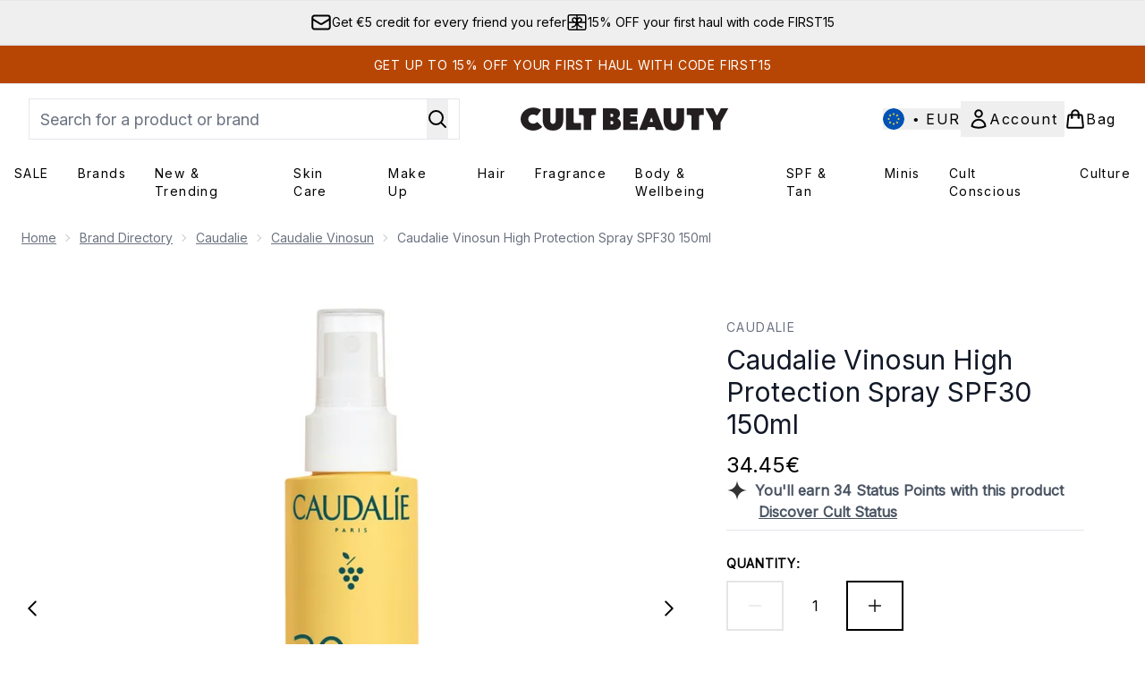

--- FILE ---
content_type: text/html
request_url: https://www.cultbeauty.com/p/caudalie-vinosun-high-protection-spray-spf30-150ml/14301297/?rctxt=review
body_size: 85067
content:
<!DOCTYPE html><html lang="en" data-theme="cultbeauty" data-subsite="en_MT"> <head><link rel="preconnect" href="https://cdn.cookielaw.org"><link rel="preload" as="script" href="https://cdn.cookielaw.org/scripttemplates/otSDKStub.js"><link rel="preconnect" href="https://fonts.googleapis.com"><link rel="preconnect" href="https://fonts.gstatic.com"><!-- TODO: deprecate customFont (singular) --><link href="https://fonts.googleapis.com/css?family=Inter:wght@400;500;600&display=swap&text=ABCDEFGHIJKLMNOPQRSTUVWXYZabcdefghijklmnopqrstuvwxyz0123456789.,-%C2%A3%24%E2%82%AC%22%25%26%27%2FĀāáÁàÀâÂäÄãÃåÅæÆçÇéÉèÈêÊëËíÍìÌîÎïÏñÑóÓòÒôÔöÖõÕœŒßúÚùÙûÛüÜ" rel="preload" as="style"><link href="https://fonts.googleapis.com/css?family=Inter:wght@400;500;600&display=swap&text=ABCDEFGHIJKLMNOPQRSTUVWXYZabcdefghijklmnopqrstuvwxyz0123456789.,-%C2%A3%24%E2%82%AC%22%25%26%27%2FĀāáÁàÀâÂäÄãÃåÅæÆçÇéÉèÈêÊëËíÍìÌîÎïÏñÑóÓòÒôÔöÖõÕœŒßúÚùÙûÛüÜ" rel="stylesheet"><!-- TODO: This is a temporary fix, we will need to come back for this.   --><link rel="stylesheet" href="/ssr-assets/cultbeauty/tenant-v80.css"><link href="https://www.googletagmanager.com/gtm.js?id=GTM-NRN5KBMF" rel="preload" as="script"><script>(function(){const id = "GTM-NRN5KBMF";
const endpoint = "https://www.googletagmanager.com/";
const disabled = false;
const deferStart = false;
const defer = "preload";
const dev = false;
const initDatalayer = [{"pageAttributes":[{"site":"cbeauty","subsite":"eu","locale":"en_MT","currency":"EUR","currencySymbol":"€"}],"visitorLoginState":"unknown","visitorId":"unknown","visitorEmailAddress":"unknown"}];

      console.debug(
        `[GTM] - Starting GTM as ${defer ? 'non-blocking' : 'blocking'} with GTM start ${deferStart ? `delayed` : `not delayed`}.`
      )
      if (!disabled) {
        window.dataLayer = window.dataLayer || initDatalayer
        if (!dev) {
          window.gtmID = id
          window.gtmEndpoint = endpoint

          function pushStart() {
            console.debug('[GTM] - Pushed gtm.start Event.')
            window['dataLayer'].push({
              'gtm.start': new Date().getTime(),
              event: 'gtm.js'
            })
          }

          function loadGoogleTagManager() {
            console.debug('[GTM] - Installed Script.')
            if (deferStart && !defer) {
              window.addEventListener('load', () => pushStart())
            } else {
              pushStart()
            }
            var f = document.getElementsByTagName('script')[0],
              j = document.createElement('script'),
              dl = 'dataLayer' != 'dataLayer' ? '&l=' + 'dataLayer' : ''
            j.async = true
            j.src = window.gtmEndpoint + 'gtm.js?id=' + window.gtmID + dl
            f.parentNode.insertBefore(j, f)
          }

          if (defer) {
            window.addEventListener('load', () => loadGoogleTagManager())
          } else {
            loadGoogleTagManager()
          }
        }
      }
    })();</script><script src="/ssr-assets/trackerv77.js" async></script><meta charset="UTF-8"><meta name="viewport" content="width=device-width"><meta name="msvalidate.01" id="msvalidate-01" content="0C7E3980985554F9FE9BF55B73262EF0"><link rel="icon" type="image/svg+xml" href="/ssr-assets/cultbeauty/favicon-v1.svg"><link rel="icon" type="image/png" href="/ssr-assets/cultbeauty/favicon-v1.png"><meta name="generator" content="Astro v4.8.3"><title>Caudalie Vinosun High Protection Spray SPF30 150ml | Cult Beauty</title> <meta name="description" content="Get Caudalie Vinosun High Protection Spray SPF30 150ml at Cult Beauty."> <link rel="canonical" href="https://www.cultbeauty.com/p/caudalie-vinosun-high-protection-spray-spf30-150ml/14301297/"> <link rel="alternate" hreflang="x-default" href="https://www.cultbeauty.com/p/caudalie-vinosun-high-protection-spray-spf30-150ml/14301297/"><link rel="alternate" hreflang="en-gb" href="https://www.cultbeauty.co.uk/p/caudalie-vinosun-high-protection-spray-spf30-150ml/14301297/"><meta property="og:title" content="Caudalie Vinosun High Protection Spray SPF30 150ml | CultBeauty"> <meta property="og:site_name" content="CultBeauty"> <meta property="og:url" content="https://www.cultbeauty.com/p/caudalie-vinosun-high-protection-spray-spf30-150ml/14301297/">  <script type="application/ld+json">{"@type":"Product","@context":"https://schema.org","@id":"14301297","sku":"14301297","name":"Caudalie Vinosun High Protection Spray SPF30 150ml","description":" Ready for a sun-kissed glow? The first step starts with the Vinosun High Protection Spray SPF30 that applies like a dream and offers a high level of protection. \n Shielding skin from UVA and UVB rays, this sunscreen is essential to keeping your skin looking youthful and slowing the clock down on the ageing process. Lush in texture, every picture perfect beach day starts here. It even has vitamin E for added skin-smoothing and hydrating benefits. What’s more, you don’t have to worry about it going to waste as soon as you enter the sea because this water-resistant lotion ensures that you’re protected for up to four hours – by then we reckon you’ll be back on the beach and reach for another top up of this fast-absorbing body lotion. ","image":"https://main.thgimages.com/?url=https://static.thcdn.com/productimg/original/14301297-4985222193338097.jpg&format=webp&width=1500&height=1500&fit=cover","brand":{"@type":"Brand","name":null},"review":null,"offers":[{"@type":"Offer","sku":"14301297","url":"https://www.cultbeauty.com/p/caudalie-vinosun-high-protection-spray-spf30-150ml/14301297/","price":"34.45","priceCurrency":"EUR","itemCondition":"http://schema.org/NewCondition","availability":"https://schema.org/OutOfStock"}]}</script> <script type="application/ld+json">{"@context":"https://schema.org","@type":"BreadcrumbList","itemListElement":[{"@type":"ListItem","position":1,"name":"Home","item":{"@type":"Thing","@id":"https://www.cultbeauty.com/"}},{"@type":"ListItem","position":2,"name":"Brand Directory","item":{"@type":"Thing","@id":"https://www.cultbeauty.com/c/brands/"}},{"@type":"ListItem","position":3,"name":"Caudalie","item":{"@type":"Thing","@id":"https://www.cultbeauty.com/c/brands/caudalie/"}},{"@type":"ListItem","position":4,"name":"Caudalie Vinosun","item":{"@type":"Thing","@id":"https://www.cultbeauty.com/c/brands/caudalie/vinosun/"}},{"@type":"ListItem","position":5,"name":"Caudalie Vinosun High Protection Spray SPF30 150ml","item":{"@type":"Thing","@id":"https://www.cultbeauty.com/p/caudalie-vinosun-high-protection-spray-spf30-150ml/14301297/"}}]}</script>  <meta property="og:type" content="product"> <meta property="og:image" content="https://static.thcdn.com/productimg/original/14301297-4985222193338097.jpg"> <script>(function(){const tenantConfig = {"application":{"verification":{"google":null,"facebook":null,"bing":"0C7E3980985554F9FE9BF55B73262EF0","pintrest":null,"baidu":null,"yandex":null},"siteName":"CultBeauty","siteTitle":"Cult Beauty","logoName":"cultbeauty","locales":[{"locale":"en-gb","domain":"https://www.cultbeauty.co.uk","regionAndLanguage":"United Kingdom"},{"locale":"en-mt","domain":"https://www.cultbeauty.com","regionAndLanguage":"Europe"}],"siteKey":"cbeauty","opaqueTokenLocale":"eu","livedomain":"https://www.cultbeauty.com/","siteId":257,"horizonEndpoint":"https://horizon-api.www.cultbeauty.com","assets":{"logo":"https://s1.thcdn.com/enterprise/assets/cbeauty-global-1d5b0de8-4bb3-43c9-868e-c9f4dde815fd-logo-default.svg","favicon":"/ssr-assets/cultbeauty/favicon-v1.svg","favicons":{"svg":"/ssr-assets/cultbeauty/favicon-v1.svg","png":"/ssr-assets/cultbeauty/favicon-v1.png"},"tenantStylesheet":"/ssr-assets/biossance/tenant.css"},"siteAttributes":{"site":"cbeauty","locale":"en_MT","subsite":"eu"},"channel":"cbeauty","imageHost":"https://4e5bdc.thgimages.com?url=","live":true,"theme":"cultbeauty","styles":{"primary":"#000000","primaryHover":"#4c4c4c","primaryActive":"#8c8c8c","primaryText":"#ffffff","secondary":"#ffffff","secondaryHover":"#efefef","secondaryActive":"#8c8c8c","secondaryText":"#000000","tertiary":"#141416","tertiaryHover":"#333333","tertiaryActive":"#666666","primaryFontFamily":"Helvetica","primaryIsGoogleFont":false,"borderRadius":"0"},"features":{"giftCards":true,"faro":{"enabled":true},"noSearchResults":{"enableRedirect":true,"redirectPath":"/c/no-search-results"},"livePerson":{"enabled":false,"domainAgent":"server.lon.liveperson.net","accountId":64479670,"skillQuery":"Cult%20Beauty%20UK%20Sales%20Web%20Messaging","appKey":"721c180b09eb463d9f3191c41762bb68"},"enableCarouselAutoScroll":true,"useDefaultEmailSignupLink":true,"enableHoveronAccount":true,"blogSearchEnabled":true,"noOfProductsInLists":"32","enableCyberWeekendTheme":false,"blog":{"textOnlyArticleHeader":true,"usePostCategory":true},"header":{"useCustomHeader":"true","useStickyHeader":"true"},"hideDiscountText":"true","enablePersonalisation":"true","plp":{"hideColourSwatches":true},"productPage":{"enableFoundationFinder":true,"enableZoomOnPDP":true,"hasGalleryVideoEnabled":true,"showProvenance":true,"enableFallbackToDefaultVariantVideo":true,"bottomPAP":false,"altLoyaltyLayout":true,"useHighResImages":true,"reviewsAboveRecs":true,"hasStickyAtb":true,"hasRecentlyViewed":true},"customFont":{"enabled":true,"link":"https://fonts.googleapis.com/css?family=Inter:wght@400;500;600&display=swap&text=ABCDEFGHIJKLMNOPQRSTUVWXYZabcdefghijklmnopqrstuvwxyz0123456789.,-%C2%A3%24%E2%82%AC%22%25%26%27%2FĀāáÁàÀâÂäÄãÃåÅæÆçÇéÉèÈêÊëËíÍìÌîÎïÏñÑóÓòÒôÔöÖõÕœŒßúÚùÙûÛüÜ"},"notifyWhenInStock":{"enabled":true,"privacyPolicyHref":"/c/info/privacy-policy/"},"reviews":{"enabled":true,"showReviewsOnPLP":true},"masonaryProductGallery":false,"buyNowPayLater":true,"vipPricingEnabled":true,"basketRecs":true,"hasQuickBuy":true,"leadingHeaderWidgets":true,"displayFrequentlyBoughtRecommendations":true,"cookieConsent":{"type":"oneTrust"},"showBrandsInPdp":true,"showBrandsProvenance":true,"quickBuy":true,"overrideSecondaryBtnStyles":true,"overrideCategoriesAnchorStyles":true,"overrideTrackFormStyle":true,"showOosSwatch":true,"basket":{"displayProductBrand":false,"displayAddToWishlist":true,"hideItemsSavings":true},"footer":{"darkMode":true,"showIngenuityCopyright":true,"paymentOptions":["visaelectron","visa","paypal","mastercard","maestro","amex","applepay","googlepay","klarna","amazonpay"]},"enableQuickAddToBasket":true,"tesseract":{"endpoint":"https://api.thgingenuity.com/api/blog/cbeauty-eu/graphql","clientId":"altitude","pathPrefix":"/blog"},"recaptcha":{"enabled":true,"type":"invisible","key":"6Ld26CgcAAAAAJtVW7fwmuCG9UlWlIxozvpL8ThN"},"recaptchaDev":{"type":"invisible","key":"6LfjtsIUAAAAAI6Zg8AA7XX9Xn9N49Wfg8FmFH5U"},"showReferralsLink":true,"hideBrandsInProductItem":true,"referralsLink":true,"showStatusPoints":true},"proxy":{"blog":"https://blogs.thg.com/www.cultbeauty.com/copy/blog","legacy":{"target":"www.cultbeauty.com","dnsHackForTarget":"cultbeauty.thg.com"}},"basketCookieName":"cbeauty","settings":{"defaultCurrency":"EUR","defaultCountry":"MT"},"content":{"termsPath":"/tandc","privacyPolicyPath":"/privacypolicy","helpCentrePath":"/help-centre","socialLinks":{"facebook":"https://www.facebook.com/cultbeauty","twitter":"https://www.twitter.com/cultbeauty","instagram":"https://instagram.com/cultbeauty","pinterest":"https://www.pinterest.com/CultBeauty/_created/","tiktok":"https://www.tiktok.com/@cultbeauty"},"pdpPage":{"prefix":"/p/","pathFormat":"$sku","uses":"DEFAULT"}},"tracking":{"googleTagManager":{"enabled":true,"gtmID":"GTM-NRN5KBMF"}},"security":"child-src 'self' https://*.js.stripe.com https://js.stripe.com https://hooks.stripe.com https://app-dev.pogodonate.com https://app.pogodonate.com https://apps.rokt.com https://sgtm.cultbeauty.com https://*.ringcentral.com https://youtube.com/ https://www.instagram.com https://www.googletagmanager.com https://*.liveperson.net https://cdn.appdynamics.com https://*.lpsnmedia.net https://www.facebook.com https://connect.facebook.net https://*.google.com https://widget.trustpilot.com https://*.doubleclick.net https://*.akamaihd.net https://*.translate.naver.net wss://*.liveperson.net https://www.recaptcha.net https://www.google.com https://www.zenaps.com https://tr.snapchat.com https://tr6.snapchat.com https://www.youtube.com https://*.googlesyndication.com https://mc.yandex.ru blob: https://www.provenance.org https://ln-rules.rewardstyle.com blob: https://*.awin1.com https://*.zenaps.com https://gum.criteo.com https://app.qubit.com https://ct.pinterest.com; connect-src 'self' wss://*.digital.ringcentral.com https://api.stripe.com https://api-dev.pogodonate.com https://api.pogodonate.com https://app-dev.pogodonate.com https://app.pogodonate.com https://obseu.seroundprince.com https://*.dynamicyield.com/ https://*.lpsnmedia.net https://www.googleadservices.com https://youtube.com/ https://*.thcdn.com https://*.ingest.sentry.io https://*.pingdom.net https://*.liveperson.net https://*.doubleclick.net https://*.google-analytics.com https://capture.trackjs.com https://fp.zenaps.com https://www.facebook.com https://*.google.com https://*.thehut.net https://privacyportal-eu.onetrust.com https://geolocation.onetrust.com https://cdn.cookielaw.org wss://*.liveperson.net https://the.sciencebehindecommerce.com https://*.akamaihd.net https://*.googleapis.com https://pagead2.googlesyndication.com https://*.trustpilot.com https://*.doubleclick.net https://*.bing.com https://connect.facebook.net https://ymetrica1.com https://mc.yandex.ru https://mc.yandex.com https://*.contentsquare.net https://d3g5d7323c2i6m.cloudfront.net https://d29qb9vav0xwuc.cloudfront.net https://d7c4jjeuqag9w.cloudfront.net https://*.contentsquare.net https://analytics.tiktok.com https://*.criteo.com https://*.pndsn.com https://23q3fg4xjd.execute-api.eu-west-1.amazonaws.com https://*.parcellab.com https://api.provenance.org https://*.prod.mplat-ppcprotect.com https://*.lunio.ai https://ct.pinterest.com data: https://*.qubit.com https://*.qubitproducts.com https://horizon-api.www.cultbeauty.com https://sgtm.cultbeauty.com https://www.cultbeauty.com/e2/ds/relay https://horizon-api.www.cultbeauty.com/graphql https://*.ingest.sentry.io https://s1.thcdn.com https://*.listrakbi.com https://*.listrak.com https://www.googletagmanager.com https://unpkg.com/@provenance/ https://www.provenance.org https://api.segment.io https://appsignal-endpoint.net https://*.ringcentral.com; default-src 'self' https://*.lpsnmedia.net; font-src 'self' data: https://app-dev.pogodonate.com https://app.pogodonate.com https://*.dynamicyield.com/ https://cdn.listrakbi.com https://*.thcdn.com https://fp.zenaps.com https://cdnjs.cloudflare.com https://fonts.gstatic.com https://mediacdn.espssl.com https://fonts.googleapis.com https://yastatic.net https://d7c4jjeuqag9w.cloudfront.net https://*.ringcentral.com; form-action 'self' https://www.facebook.com https://checkout.cultbeauty.com https://connect.facebook.net https://tr.snapchat.com; frame-ancestors 'self' https://www.instagram.com; img-src 'self' data: https://pogodonate.s3.eu-west-2.amazonaws.com https://app-dev.pogodonate.com https://app.pogodonate.com https://*.dynamicyield.com/ https://*.thcdn.com https://col.eum-appdynamics.com https://usage.trackjs.com https://*.lpsnmedia.net https://*.doubleclick.net https://www.google-analytics.com https://*.google.com https://cx.atdmt.com https://www.zenaps.com https://www.googletagmanager.com https://unpkg.com/@provenance/ https://res.cloudinary.com https://www.provenance.org https://*.ringcentral.com https:; media-src 'self' https://*.thcdn.com https://*.lpsnmedia.net https://player.vimeo.com https://vod-progressive.akamaized.net https://download-media.akamaized.net https://download-video.akamaized.net blob: https://*.lpsnmedia.net; object-src 'self' https://*.thcdn.com https://www.youtube.com; report-uri https://csp.thehut.net/cspReport.txt; script-src 'self' 'unsafe-eval' 'unsafe-inline' data: https://*.js.stripe.com https://js.stripe.com blob: https://app-dev.pogodonate.com https://app.pogodonate.com https://apps.rokt.com https://euob.seroundprince.com https://obseu.seroundprince.com https://*.dynamicyield.com/ https://*.thcdn.com https://*.thehut.net https://rum-static.pingdom.net https://*.liveperson.net https://*.lpsnmedia.net https://*.doubleclick.net https://static.cdn-apple.com https://*.liveperson.com https://geolocation.onetrust.com https://cdn.cookielaw.org https://cdn.parcellab.com https://www.googletagmanager.com https://fp.zenaps.com https://www.youtube.com https://*.google-analytics.com https://*.google.com https://google.com https://connect.facebook.net https://bat.bing.com https://widget.trustpilot.com https://s.ytimg.com https://www.googletagservices.com https://*.googleapis.com https://www.facebook.com https://www.googleadservices.com https://*.gstatic.com https://*.gstatic.cn https://www.dwin1.com https://seal.digicert.com https://static.criteo.net https://*.criteo.com https://remote.captcha.com https://*.akamaihd.net https://recaptcha.net https://*.sciencebehindecommerce.com https://sc-static.net https://*.translate.naver.net https://*.microsofttranslator.com https://*.hotjar.com https://*.trustpilot.com https://*.bing.com https://*.doubleclick.net.com https://static.ads-twitter.com https://analytics.twitter.com https://*.google.co.uk https://google.co.uk https://analytics.tiktok.com https://*.ibytedtos.com https://*.liveperson.com https://tpc.googlesyndication.com https://mc.yandex.ru https://yastatic.net https://unpkg.com/@provenance/ https://ln-rules.rewardstyle.com https://apps.storystream.ai https://platform.twitter.com https://connect.facebook.net https://*.contentsquare.net https://app.contentsquare.com https://www.dwin1.com https://*.awin1.com https://*.zenaps.com https://the.sciencebehindecommerce.com https://cdn.pubnub.com https://static.goqubit.com https://*.qubit.com https://sgtm.cultbeauty.com https://s1.thcdn.com https://s.pinimg.com https://ct.pinterest.com https://*.listrakbi.com https://*.listrak.com https://www.provenance.org https://*.ringcentral.com; style-src 'self' 'unsafe-inline' https://*.js.stripe.com https://app-dev.pogodonate.com https://app.pogodonate.com https://*.liveperson.net https://*.lpsnmedia.net https://cdn.listrakbi.com https://*.thcdn.com https://*.google.com https://*.googleapis.com https://fp.zenaps.com https://cdnjs.cloudflare.com https://www.googletagmanager.com https://*.googleapis.com https://*.translate.naver.net https://*.microsofttranslator.com https://drj5wi2x4lz96.cloudfront.net/css/embed.css https://d7c4jjeuqag9w.cloudfront.net https://cdn.parcellab.com https://s1.thcdn.com https://*.ringcentral.com; upgrade-insecure-requests; report-to csp-endpoint;","reportTo":{"group":"report-endpoint","max_age":86400,"endpoints":[{"url":"https://csp.thehut.net/cspReport.txt","priority":1,"weight":1}],"include_subdomains":true}},"services":{"account":{"pathPrefix":"/account","languages":{"supported":["en-GB","zh-CN"],"default":"en-GB"},"scripts":"text","features":{"referrals":{"enabled":false,"offer":"Get £5 credit when you refer a friend"},"profileService":{"enabled":false},"guestCheckout":{"enabled":false},"tracking":{"googleTagManager":{"enabled":false,"gtmID":""}},"livePerson":{"enabled":false,"domainAgent":"server.lon.liveperson.net","accountId":64479670,"skillQuery":"Cult%20Beauty%20UK%20CS%20Web%20Messaging","appKey":"721c180b09eb463d9f3191c41762bb68"},"nativeMessageApp":{"enabled":true,"ios":"https://bcrw.apple.com/urn:biz:f12dcd15-a9a8-4aab-a22a-951045c792e0"},"loyalty":{"icon":"loyalty","enabled":true,"autoOptIn":true,"pendingPeriod":"7 days","loyaltyLandingPage":"/c/loyalty-program/"},"credit":{"enabled":true,"expireTime":"30 days"}}},"catalogue":{"seo":{"descriptions":{"productTemplate":"Get {product} at {brand}."}},"product":{"contentKeys":["diggecardCurrency","cdnVideoLink","whyChoose","synopsis","keyBenefits","CareInstructions","ingredients","faq","directions","productMessage","isProvenanceEnabled","provTransparencyText","provenanceSchema","subtitle","strengthDetail","ageMessage","ws_standardMeasurementsDi","aboutTheGame","suggestedUse","atAGlance","nutritionalInfo","nddAvailable","additionalProductInfo","visibleResults","recyclability","sustainableInfo","complianceWarnings","postalAddress","electronicAddress","metaDataDesc"],"contentKeysExclusions":["metaDataDesc"]},"blogSearch":{"placeholder":"Search for a blog post..."}}},"widgets":{"globalBrandLogos":{"imageWidth":"350"},"globalTwoItemImageTextBlock":{"isCtaSecondary":true},"globalPrimaryBanner":{"mobileImageWidth":"860"},"globalTwoItemEditorial":{"mobileImageWidth":"764"},"globalTabbedWidgetSet":{"isCtaSecondary":true,"isCtaFullWidth":false,"isItemTitleBold":true},"addToBasketModal":{"useCustomModal":true},"quickBuyModal":{"useCustomModal":true}}};
const tenantInstance = "cultbeauty";
const experiments = undefined;

      window.tenantConfig = tenantConfig
      window.tenantInstance = tenantInstance
      window.__EXPERIMENTS__ = experiments
    })();</script><script>(function(){const channel = "cbeauty";
const siteId = 257;
const dev = false;

      window.Tracker = {
        store: {
          get(k) {
            return Tracker.store[k]
          },
          set(k, v) {
            return (Tracker.store[k] = Tracker.store[k]
              ? Object.assign(Tracker.store[k], v)
              : v)
          },
          reset(k) {
            delete Tracker.store[k]
          }
        },
        trackApiConfig: {
          elysium_config: {
            version: 'altitude',
            site_id: parseInt(siteId),
            channel: channel
          },
          trackAPIUrl: '/track'
        },
        load: () => {
          Tracker.init({
            debug: false,
            selectors: {
              track: 'data-track',
              type: 'data-track-type',
              store: 'data-track-push',
              currency: 'data-track-currency'
            },
            dev,
            watchers: {
              params: {
                loginSuccess: {
                  paramName: 'loginSuccess',
                  eventName: 'loginSuccess'
                },
                registrationSuccess: {
                  paramName: 'registrationSuccess',
                  eventName: 'accountRegistrationSuccess'
                }
              }
            }
          })
        }
      }
    })();</script><script>(function(){const xAltitudeHorizonRay = "V0txhvOpEfCgMFGIea74Aw";

      window.__xAltitudeHorizonRay__ = xAltitudeHorizonRay
    })();</script><link rel="stylesheet" href="/ssr-assets/index.CKfh9wal.css">
<style>accordion-item table{margin-top:.5rem;margin-bottom:.5rem;width:100%;border-collapse:collapse;border-width:0px;border-top-width:4px;border-color:hsl(var(--p) / var(--tw-bg-opacity))}accordion-item table th,accordion-item table td{border-width:0px;border-bottom-width:2px;--tw-border-opacity: 1;border-color:rgb(229 231 235 / var(--tw-border-opacity, 1));padding:.5rem 1rem;text-align:left}.content[aria-labelledby=nutritionalInfo] table th{text-align:left}.content[aria-labelledby=nutritionalInfo] table td{text-align:right}.active[data-astro-cid-rb7j3ztv]{display:flex}.inactive[data-astro-cid-rb7j3ztv]{display:none}
.sub-box-title[data-astro-cid-n4mdgx2m]{word-spacing:100vw}#responsive-tabs[data-astro-cid-n4mdgx2m] .carousel-tab[data-astro-cid-n4mdgx2m]{height:auto;min-height:3rem}input[data-astro-cid-n4mdgx2m]:checked{display:none}
</style>
<link rel="stylesheet" href="/ssr-assets/basket.F8WFygOs.css">
<style>.vote-button-active[data-astro-cid-nu3q7ea2]{background:#000}.read-more-container[data-astro-cid-bkmncwo3]:before{content:"";transition:all .1s ease-in-out;height:20px;position:absolute;top:-20px;width:100%;background:linear-gradient(180deg,#fff0 -9.17%,#fff 43.71%)}.expanded[data-astro-cid-bkmncwo3]{transition:all .2s ease-in-out;top:100%;margin-top:8px}.expanded[data-astro-cid-bkmncwo3]:before{content:none}
[data-theme=glossybox] .title-font.sizes{font-weight:400}.sizes{position:absolute;right:0;display:none;width:18rem;flex-wrap:wrap;justify-content:flex-end;gap:.25rem;text-align:right;font-size:.875rem;line-height:1.25rem;--tw-text-opacity: 1;color:rgb(107 114 128 / var(--tw-text-opacity, 1))}@media (min-width: 1280px){.active .sizes{display:flex}}.inWishlist{fill:#000}
.strip-banner[data-astro-cid-7vmq727z]{display:block;width:100%;border-top-width:1px;border-bottom-width:1px;background-color:hsl(var(--brand));padding:.5rem 1.25rem;text-align:center;text-transform:uppercase;line-height:1.625;letter-spacing:.05em;color:hsl(var(--brand-content))}.carousel-pip[data-astro-cid-unhm42et].active{--tw-bg-opacity: 1;background-color:rgb(75 85 99 / var(--tw-bg-opacity, 1))}.carousel-tabs .carousel-wrapper.active img{display:block}.carousel-tabs .carousel-wrapper img{display:none}[data-astro-cid-gikgypbn][data-theme=glossybox] .title-font[data-astro-cid-gikgypbn].carousel-tab{font-weight:600;text-transform:uppercase}.carousel-tab[data-astro-cid-gikgypbn]{font-size:1.125rem;line-height:1.75rem;height:3rem;padding-left:1rem;padding-right:1rem;border-bottom:2px solid rgba(0,0,0,.05);transition:all .2s}.active[data-astro-cid-gikgypbn]{border-bottom:4px solid rgba(0,0,0,1)}.closeButtonWrapper[data-astro-cid-3a6tfe2q] button[data-astro-cid-3a6tfe2q]:focus{outline-offset:2px;outline-style:solid;outline-width:2px}
.countdown-content[data-astro-cid-atd5lxvw]{display:none}[data-astro-cid-atd5lxvw][data-theme=christopherobin] #frequently-bought-together[data-astro-cid-atd5lxvw] .countdown-content[data-astro-cid-atd5lxvw] p[data-astro-cid-atd5lxvw]{text-align:center;width:100%}.countdown-content[data-astro-cid-atd5lxvw]{align-items:center;justify-content:center}.countdown-container[data-astro-cid-atd5lxvw]{display:none}[data-astro-cid-atd5lxvw][data-theme=christopherobin] #frequently-bought-together[data-astro-cid-atd5lxvw] .countdown-container[data-astro-cid-atd5lxvw] p[data-astro-cid-atd5lxvw]{text-align:center;width:100%}.countdown-container[data-astro-cid-atd5lxvw]{display:flex;min-width:60px;flex-direction:column;align-items:center;justify-content:center;padding:.25rem .5rem}@media (min-width: 640px){.countdown-container[data-astro-cid-atd5lxvw]{flex-direction:row}}@media (min-width: 768px){.countdown-container[data-astro-cid-atd5lxvw]{gap:.25rem}}[data-astro-cid-atd5lxvw][data-theme=glossybox] .title-font[data-astro-cid-atd5lxvw].countdown-separator{font-weight:400}.countdown-separator[data-astro-cid-atd5lxvw]{font-size:.875rem;line-height:1.25rem;text-transform:uppercase;letter-spacing:.05em;--tw-text-opacity: 1;color:rgb(75 85 99 / var(--tw-text-opacity, 1))}@media not all and (min-width: 640px){.countdown-separator[data-astro-cid-atd5lxvw]{display:none}}@media (min-width: 768px){.countdown-separator[data-astro-cid-atd5lxvw]{font-size:.75rem;line-height:1rem}}[data-astro-cid-atd5lxvw][data-theme=christopherobin] .countdown-digits[data-astro-cid-atd5lxvw]{font-weight:400}.countdown-digits[data-astro-cid-atd5lxvw]{width:2.5ch;min-width:40px;--tw-bg-opacity: 1;background-color:rgb(0 0 0 / var(--tw-bg-opacity, 1));text-align:center;font-weight:700;--tw-numeric-spacing: tabular-nums;font-variant-numeric:var(--tw-ordinal) var(--tw-slashed-zero) var(--tw-numeric-figure) var(--tw-numeric-spacing) var(--tw-numeric-fraction);--tw-text-opacity: 1;color:rgb(255 255 255 / var(--tw-text-opacity, 1))}.countdown-unit[data-astro-cid-atd5lxvw]{padding-top:.125rem;font-size:.75rem;line-height:1rem;text-transform:uppercase;--tw-text-opacity: 1;color:rgb(75 85 99 / var(--tw-text-opacity, 1))}@media (min-width: 768px){.countdown-unit[data-astro-cid-atd5lxvw]{letter-spacing:.05em}}
</style><script type="module" src="/ssr-assets/hoisted.D-Om9uNs.js"></script>
<script type="module" src="/ssr-assets/page.BKMd6KCx.js"></script></head> <body class="antialiased flex flex-col min-h-screen" id="layout-body" data-pageType="Product" data-pagePath="/"> <noscript> <iframe src="https://www.googletagmanager.com/ns.html?id=GTM-NRN5KBMF" height="0" width="0" style="display:none;visibility:hidden"></iframe> </noscript> <div class="w-full text-center md:text-base"> <button type="button" id="skipButton" class="focus:border-primary sr-only focus:not-sr-only"> Skip to main content </button> </div>    <!-- USP Banner --><!-- TODO: deprecate leadingHeaderWidgets --><div id="responsive-usp" class="callout flex py-3 text-center items-center text-sm h-auto overflow-x-hidden lg:gap-6 lg:justify-center w-full border-t usp-banner">   <a data-track="clickUSP" data-track-push="/myreferrals.list" href="/c/myreferrals/" class="newsletter flex gap-3 items-center justify-center flex-[0_0_100%] lg:flex-initial usp-item email-order" aria-haspopup="dialog"> <svg xmlns="http://www.w3.org/2000/svg" fill="none" viewBox="0 0 24 24" stroke-width="2" stroke="currentColor" class="w-6 h-6" slot="email-icon" data-astro-cid-r6zccy7c aria-hidden="true"> 
  <path stroke-linecap="round" stroke-linejoin="round" d="M21.75 6.75v10.5a2.25 2.25 0 01-2.25 2.25h-15a2.25 2.25 0 01-2.25-2.25V6.75m19.5 0A2.25 2.25 0 0019.5 4.5h-15a2.25 2.25 0 00-2.25 2.25m19.5 0v.243a2.25 2.25 0 01-1.07 1.916l-7.5 4.615a2.25 2.25 0 01-2.36 0L3.32 8.91a2.25 2.25 0 01-1.07-1.916V6.75" ></path>
</svg> <span class="text-sm"> Get €5 credit for every friend you refer</span> </a><a data-track="clickUSP" data-track-push="/promo-codes/first15/view-all.list" href="/c/promo-codes/first15/view-all/" domain="https://www.cultbeauty.com/" class="flex gap-3 items-center justify-center flex-[0_0_100%] lg:flex-initial usp-item rewardPoints-order"> <svg xmlns="http://www.w3.org/2000/svg" fill="none" viewBox="0 0 24 24" stroke-width="1.5" stroke="currentColor" class="w-6 h-6" slot="rewards-icon" data-astro-cid-r6zccy7c aria-hidden="true"> 
  <path stroke-linecap="round" stroke-linejoin="round" d="M12 3.75v16.5M2.25 12h19.5M6.375 17.25a4.875 4.875 0 004.875-4.875V12m6.375 5.25a4.875 4.875 0 01-4.875-4.875V12m-9 8.25h16.5a1.5 1.5 0 001.5-1.5V5.25a1.5 1.5 0 00-1.5-1.5H3.75a1.5 1.5 0 00-1.5 1.5v13.5a1.5 1.5 0 001.5 1.5zm12.621-9.44c-1.409 1.41-4.242 1.061-4.242 1.061s-.349-2.833 1.06-4.242a2.25 2.25 0 013.182 3.182zM10.773 7.63c1.409 1.409 1.06 4.242 1.06 4.242S9 12.22 7.592 10.811a2.25 2.25 0 113.182-3.182z" ></path>
</svg> <span class="text-sm"> 15% OFF your first haul with code FIRST15</span> </a> </div> <script>
const uspContainer = document.getElementById("responsive-usp");
const uspItems = [...uspContainer.children];

let uspIndex;
let resize = false;
let intervalId;
let intersectObserver;

function observe() {
    intersectObserver = new IntersectionObserver(
        (entries) => {
            const intersectingEntry = entries.find((entry) => entry.isIntersecting);
            if (intersectingEntry) {
                const { target } = intersectingEntry;
                const index = uspItems.findIndex((el) => el.isSameNode(target));
                uspIndex = index + 1;
            }
        },
        {
            threshold: 1,
            root: null,
        }
    );
    for (const item of uspItems) {
        intersectObserver.observe(item);
    }
}

if (window.innerWidth < 768) toggleUSP();
window.addEventListener("resize", debounce(toggleUSP));

function toggleUSP() {
    // First we get the viewport height and we multiple it by 1% to get a value for a vh unit
    const vh = window.innerHeight * 0.01;
    // Then we set the value in the --vh custom property to the root of the document
    document.documentElement.style.setProperty("--vh", `${vh}px`);
    if (window.innerWidth < 768) {
        if (!resize) {
            resize = true;
            observe();
            intervalId = setInterval(() => {
                uspContainer.scrollTo({
                    top: 0,
                    left:
                        window.innerWidth * (uspIndex < uspItems.length ? uspIndex : 0),
                });
            }, 4000);
        }
    } else {
        clearInterval(intervalId);
        resize = false;
        if (intersectObserver) {
            for (const item of uspItems) {
                intersectObserver.unobserve(item);
            }
        }
    }
}

function debounce(func) {
    let timer;
    return function () {
        if (timer) clearTimeout(timer);
        timer = setTimeout(func, 100);
    };
}
</script><!-- Strip Banner --><a href="/c/promo-codes/first15/view-all/" class="strip-banner stripBanner topStripBannerStyle -outline-offset-[0.2vw]" data-astro-cid-7vmq727z> <span class="text-sm" data-astro-cid-r6zccy7c>Get up to 15% OFF your first haul with code FIRST15</span> </a> <!--Icon Header Desktop & Mobile --><header id="site-header" data-e2e="site-header" class="override-custom-header sticky top-0 z-30" data-astro-cid-r6zccy7c> <div class="flex justify-between items-center px-4 bg-white custom-lg:px-8 max-custom-lg:h-[65px] custom-lg:py-4 custom-lg:flex-row" data-astro-cid-r6zccy7c> <div class="flex gap-4 items-center custom-lg:hidden" data-astro-cid-r6zccy7c> <button id="menuBtn" class="cursor-pointer" aria-label="Menu Button" data-astro-cid-r6zccy7c> <svg xmlns="http://www.w3.org/2000/svg" width="24" height="24" viewBox="0 0 24 24" fill="" stroke="currentColor" stroke-width="2" stroke-linecap="round" stroke-linejoin="round" class="feather feather-menu" data-astro-cid-r6zccy7c aria-hidden="true"> <line x1="3" y1="12" x2="21" y2="12"></line><line x1="3" y1="6" x2="21" y2="6"></line><line x1="3" y1="18" x2="21" y2="18"></line></svg> </button> <button data-e2e="header_search-button" id="search-icon" class="cursor-pointer" aria-label="Open search bar" data-astro-cid-r6zccy7c> <svg xmlns="http://www.w3.org/2000/svg" fill="none" viewBox="0 0 24 24" stroke-width="2" stroke="currentColor" class="w-6 h-6" height="24" width="24" data-astro-cid-r6zccy7c aria-hidden="true"> 
  <path stroke-linecap="round" stroke-linejoin="round" d="M21 21l-5.197-5.197m0 0A7.5 7.5 0 105.196 5.196a7.5 7.5 0 0010.607 10.607z" ></path>
</svg> </button> </div> <div class="flex gap-4 items-center absolute left-1/2 -translate-x-1/2 custom-lg:hidden" data-astro-cid-r6zccy7c> <a href="/" class="w-auto" aria-label="cultbeauty logo" data-astro-cid-r6zccy7c> <svg height="40" viewBox="0 0 508 79" fill="none" xmlns="http://www.w3.org/2000/svg" class="logo custom-lg:hidden" removeWidth="true" data-astro-cid-r6zccy7c aria-label="cultbeauty logo">
<rect width="508" height="79" fill="white"></rect>
<path d="M91.8224 65.7612C77.1086 65.7612 68.4262 57.2761 68.4262 40.7662V15.1244H85.6586V43.2109C85.6586 47.5521 88.5748 50.5778 91.8224 50.5778C95.0701 50.5778 97.9863 47.5521 97.9863 43.2109V15.1244H115.219V40.7772C115.219 57.287 106.536 65.7722 91.8224 65.7722V65.7612Z" fill="#231F20"></path>
<path d="M155.604 48.7251V64.1826H121.294V15.1244H138.527V45.4473C138.527 47.2561 140.018 48.7361 141.84 48.7361H155.604V48.7251Z" fill="#231F20"></path>
<path d="M161.691 64.1826V33.8597C161.691 32.0508 160.2 30.5709 158.377 30.5709H150.921V15.1244H189.704V30.5818H182.248C180.426 30.5818 178.934 32.0618 178.934 33.8706V64.1935H161.702L161.691 64.1826Z" fill="#231F20"></path>
<path d="M323.929 15.1244H307.094L287.675 64.1935H305.128L306.564 59.6988C306.94 58.5258 308.254 57.5721 309.492 57.5721H321.024C322.261 57.5721 323.565 58.5258 323.929 59.6988L325.321 64.1935H343.426L323.94 15.1244H323.929ZM311.414 46.2476L314.23 38.2557C314.838 36.5236 315.832 36.5236 316.429 38.2557L319.168 46.2366H311.414V46.2476Z" fill="#231F20"></path>
<path d="M406.501 64.1826V33.8597C406.501 32.0508 405.01 30.5709 403.187 30.5709H395.731V15.1244H434.515V30.5818H427.058C425.236 30.5818 423.744 32.0618 423.744 33.8706V64.1935" fill="#231F20"></path>
<path d="M366.248 65.7612C351.534 65.7612 342.852 57.2761 342.852 40.7662V15.1244H360.084V43.2109C360.084 47.5521 363 50.5778 366.248 50.5778C369.496 50.5778 372.412 47.5521 372.412 43.2109V15.1244H389.644V40.7772C389.644 57.287 380.962 65.7722 366.248 65.7722V65.7612Z" fill="#231F20"></path>
<path d="M284.714 50.0626H269.459C268.222 50.0626 267.217 49.065 267.217 47.8372V47.6727C267.217 46.4449 268.222 45.4473 269.459 45.4473H282.472V33.3554H269.459C268.222 33.3554 267.217 32.4345 267.217 31.3054C267.217 30.1762 268.222 29.2553 269.459 29.2553H284.206V15.1244H251.443V64.1935H284.714V50.0736V50.0626Z" fill="#231F20"></path>
<path d="M473.122 15.1244L465.699 29.9569C464.87 31.6014 463.567 31.5794 462.804 29.9131L456.011 15.1244H437.773L455.337 47.0259V64.1935H472.569V47.0259L490.133 15.1244H473.133H473.122Z" fill="#231F20"></path>
<path d="M230.477 64.1826H205.225V15.1244H229.085C240.22 15.1244 243.931 20.6496 243.931 28.4112C243.931 31.8316 241.744 35.5151 237.9 37.9488C243.136 40.3167 246.185 44.9868 246.185 50.1174C246.185 57.5501 240.485 64.1935 230.477 64.1935V64.1826ZM222.457 27.5561V34.9888H223.65C227.163 34.9888 228.82 34.1337 228.82 31.3054C228.82 28.477 227.362 27.5561 223.716 27.5561H222.457ZM222.457 44.055V51.7509H223.849C227.56 51.7509 229.019 50.7642 229.019 47.9358C229.019 45.1074 227.362 44.055 223.849 44.055H222.457Z" fill="#231F20"></path>
<path d="M65.1123 19.1916C60.5059 15.9685 53.8339 13.5348 46.8857 13.5348C31.001 13.5348 18.3197 25.1772 18.3197 39.5932C18.3197 54.0092 31.001 65.7831 46.8857 65.7831C55.1042 65.7831 62.5053 62.582 67.7082 57.4734L57.5234 47.3109C56.6618 46.4559 55.3031 46.4887 54.4856 47.3877C54.4856 47.3877 54.4414 47.4315 53.4915 48.0783C51.6467 49.3171 49.3712 50.0516 46.8968 50.0516C40.6224 50.0516 35.6847 45.5788 35.6847 39.7247C35.6847 33.8706 40.6224 29.2553 46.8968 29.2553C49.095 29.2553 51.3153 29.935 53.0275 30.834L53.9664 31.3273C54.6955 31.9302 55.8885 31.6233 56.6065 30.6586L65.1123 19.1916Z" fill="#231F20"></path>
</svg> </a> </div> <div class="logo-container flex-1 flex justify-start items-center" data-astro-cid-r6zccy7c> <a href="/" class="w-auto" aria-label="cultbeauty logo" data-astro-cid-r6zccy7c> <svg width="200" height="40" viewBox="0 0 508 79" fill="none" xmlns="http://www.w3.org/2000/svg" class="hidden logo custom-lg:inline-block" data-astro-cid-r6zccy7c aria-label="cultbeauty logo">
<rect width="508" height="79" fill="white"></rect>
<path d="M91.8224 65.7612C77.1086 65.7612 68.4262 57.2761 68.4262 40.7662V15.1244H85.6586V43.2109C85.6586 47.5521 88.5748 50.5778 91.8224 50.5778C95.0701 50.5778 97.9863 47.5521 97.9863 43.2109V15.1244H115.219V40.7772C115.219 57.287 106.536 65.7722 91.8224 65.7722V65.7612Z" fill="#231F20"></path>
<path d="M155.604 48.7251V64.1826H121.294V15.1244H138.527V45.4473C138.527 47.2561 140.018 48.7361 141.84 48.7361H155.604V48.7251Z" fill="#231F20"></path>
<path d="M161.691 64.1826V33.8597C161.691 32.0508 160.2 30.5709 158.377 30.5709H150.921V15.1244H189.704V30.5818H182.248C180.426 30.5818 178.934 32.0618 178.934 33.8706V64.1935H161.702L161.691 64.1826Z" fill="#231F20"></path>
<path d="M323.929 15.1244H307.094L287.675 64.1935H305.128L306.564 59.6988C306.94 58.5258 308.254 57.5721 309.492 57.5721H321.024C322.261 57.5721 323.565 58.5258 323.929 59.6988L325.321 64.1935H343.426L323.94 15.1244H323.929ZM311.414 46.2476L314.23 38.2557C314.838 36.5236 315.832 36.5236 316.429 38.2557L319.168 46.2366H311.414V46.2476Z" fill="#231F20"></path>
<path d="M406.501 64.1826V33.8597C406.501 32.0508 405.01 30.5709 403.187 30.5709H395.731V15.1244H434.515V30.5818H427.058C425.236 30.5818 423.744 32.0618 423.744 33.8706V64.1935" fill="#231F20"></path>
<path d="M366.248 65.7612C351.534 65.7612 342.852 57.2761 342.852 40.7662V15.1244H360.084V43.2109C360.084 47.5521 363 50.5778 366.248 50.5778C369.496 50.5778 372.412 47.5521 372.412 43.2109V15.1244H389.644V40.7772C389.644 57.287 380.962 65.7722 366.248 65.7722V65.7612Z" fill="#231F20"></path>
<path d="M284.714 50.0626H269.459C268.222 50.0626 267.217 49.065 267.217 47.8372V47.6727C267.217 46.4449 268.222 45.4473 269.459 45.4473H282.472V33.3554H269.459C268.222 33.3554 267.217 32.4345 267.217 31.3054C267.217 30.1762 268.222 29.2553 269.459 29.2553H284.206V15.1244H251.443V64.1935H284.714V50.0736V50.0626Z" fill="#231F20"></path>
<path d="M473.122 15.1244L465.699 29.9569C464.87 31.6014 463.567 31.5794 462.804 29.9131L456.011 15.1244H437.773L455.337 47.0259V64.1935H472.569V47.0259L490.133 15.1244H473.133H473.122Z" fill="#231F20"></path>
<path d="M230.477 64.1826H205.225V15.1244H229.085C240.22 15.1244 243.931 20.6496 243.931 28.4112C243.931 31.8316 241.744 35.5151 237.9 37.9488C243.136 40.3167 246.185 44.9868 246.185 50.1174C246.185 57.5501 240.485 64.1935 230.477 64.1935V64.1826ZM222.457 27.5561V34.9888H223.65C227.163 34.9888 228.82 34.1337 228.82 31.3054C228.82 28.477 227.362 27.5561 223.716 27.5561H222.457ZM222.457 44.055V51.7509H223.849C227.56 51.7509 229.019 50.7642 229.019 47.9358C229.019 45.1074 227.362 44.055 223.849 44.055H222.457Z" fill="#231F20"></path>
<path d="M65.1123 19.1916C60.5059 15.9685 53.8339 13.5348 46.8857 13.5348C31.001 13.5348 18.3197 25.1772 18.3197 39.5932C18.3197 54.0092 31.001 65.7831 46.8857 65.7831C55.1042 65.7831 62.5053 62.582 67.7082 57.4734L57.5234 47.3109C56.6618 46.4559 55.3031 46.4887 54.4856 47.3877C54.4856 47.3877 54.4414 47.4315 53.4915 48.0783C51.6467 49.3171 49.3712 50.0516 46.8968 50.0516C40.6224 50.0516 35.6847 45.5788 35.6847 39.7247C35.6847 33.8706 40.6224 29.2553 46.8968 29.2553C49.095 29.2553 51.3153 29.935 53.0275 30.834L53.9664 31.3273C54.6955 31.9302 55.8885 31.6233 56.6065 30.6586L65.1123 19.1916Z" fill="#231F20"></path>
</svg> </a> </div> <div class="search-container flex-1 flex justify-center items-center max-custom-lg:hidden" data-astro-cid-r6zccy7c> <instant-search data-astro-cid-mjrxwznw><div id="search-bar-no-overlay" data-astro-cid-mjrxwznw><form class="flex h-full w-full gap-6" action="/search/" method="get" data-astro-cid-mjrxwznw><div data-e2e="header_search-input" class="search-bar flex w-full h-full border border-base-300 relative z-50" data-astro-cid-mjrxwznw><input type="text" data-e2e="header_search-input-field" id="search-input" name="q" class="md:text-lg w-[30rem] pr-11 pl-3 h-11 placeholder:text-gray-500 placeholder:opacity-100" aria-label="Start your search" placeholder="Search for a product or brand" autocorrect="off" autocomplete="off" tabindex="0" data-astro-cid-mjrxwznw><button data-e2e="header_search-input-submit" type="submit" class="absolute inset-y-0 right-3" aria-label="Start Search" tabindex="0" data-astro-cid-mjrxwznw><svg xmlns="http://www.w3.org/2000/svg" fill="none" viewBox="0 0 24 24" stroke-width="2" stroke="currentColor" class="w-6 h-6" height="25" width="25" data-astro-cid-mjrxwznw aria-hidden="true"> 
  <path stroke-linecap="round" stroke-linejoin="round" d="M21 21l-5.197-5.197m0 0A7.5 7.5 0 105.196 5.196a7.5 7.5 0 0010.607 10.607z" ></path>
</svg></button><button data-e2e="header_search-input-clear" id="clear-search-input" class="absolute inset-y-0 right-12 hidden" aria-label="Start Search" tabindex="0" data-astro-cid-mjrxwznw><svg xmlns="http://www.w3.org/2000/svg" fill="none" viewBox="0 0 24 24" stroke-width="2" stroke="currentColor" class="w-6 h-6" height="25" width="25" data-astro-cid-mjrxwznw aria-hidden="true"> 
  <path stroke-linecap="round" stroke-linejoin="round" d="M6 18L18 6M6 6l12 12" ></path>
</svg></button></div></form><div id="instant-search-wrapper" class="absolute z-50" data-astro-cid-mjrxwznw><div id="instant-search" class="bg-white mx-auto py-2 xl:py-6 cursor-auto shadow-md w-[30rem] rounded-b flex flex-col hidden search-height overflow-y-auto" data-astro-cid-mjrxwznw></div></div></div><div id="desktop-search-overlay" class="fixed inset-0 bg-black bg-opacity-50 z-40 hidden" data-astro-cid-mjrxwznw></div></instant-search><script>(function(){const reviewsEnabled = true;
const vipPricingEnabled = true;

  window.__HASREVIEW__ = reviewsEnabled
  window.__VIPPRICING__ = vipPricingEnabled
})();</script> </div> <div class="other-container flex-1 flex gap-4 justify-end items-center custom-lg:gap-6" data-astro-cid-r6zccy7c> <div class="ml-2 max-custom-lg:hidden" data-astro-cid-r6zccy7c> <button class="session-settings h-auto flex justify-center items-center" aria-label="Change currency and locale, currently € EUR / International"> <span class="h-6 w-6 inline-block rounded-full overflow-hidden flex-none"> <svg xmlns="http://www.w3.org/2000/svg" viewBox="0 0 512 512" aria-hidden="true"> <mask id="SVGuywqVbel"><circle cx="256" cy="256" r="256" fill="#fff"></circle></mask><g mask="url(#SVGuywqVbel)"><path fill="#0052b4" d="M0 0h512v512H0z"></path><path fill="#ffda44" d="m256 100.2l8.3 25.5H291l-21.7 15.7l8.3 25.6l-21.7-15.8l-21.7 15.8l8.3-25.6l-21.7-15.7h26.8zm-110.2 45.6l24 12.2l18.9-19l-4.2 26.5l23.9 12.2l-26.5 4.2l-4.2 26.5l-12.2-24l-26.5 4.3l19-19zM100.2 256l25.5-8.3V221l15.7 21.7l25.6-8.3l-15.8 21.7l15.8 21.7l-25.6-8.3l-15.7 21.7v-26.8zm45.6 110.2l12.2-24l-19-18.9l26.5 4.2l12.2-23.9l4.2 26.5l26.5 4.2l-24 12.2l4.3 26.5l-19-19zM256 411.8l-8.3-25.5H221l21.7-15.7l-8.3-25.6l21.7 15.8l21.7-15.8l-8.3 25.6l21.7 15.7h-26.8zm110.2-45.6l-24-12.2l-18.9 19l4.2-26.5l-23.9-12.2l26.5-4.2l4.2-26.5l12.2 24l26.5-4.3l-19 19zM411.8 256l-25.5 8.3V291l-15.7-21.7l-25.6 8.3l15.8-21.7l-15.8-21.7l25.6 8.3l15.7-21.7v26.8zm-45.6-110.2l-12.2 24l19 18.9l-26.5-4.2l-12.2 23.9l-4.2-26.5l-26.5-4.2l24-12.2l-4.3-26.5l19 19z"></path></g></svg> </span>
&nbsp; •
<span data-currency-selected class="ml-2 tracking-widest" data-track-currency></span> </button>  </div> <div id="customer-account" data-astro-cid-r6zccy7c> <button aria-label="Sign In" class="flex gap-2 cursor-pointer p-2 relative" id="login" data-login data-astro-cid-r6zccy7c> <svg xmlns="http://www.w3.org/2000/svg" fill="none" viewBox="0 0 24 24" stroke-width="2" stroke="currentColor" class="w-6 h-6" height="26" width="26" data-astro-cid-r6zccy7c aria-hidden="true"> 
  <path stroke-linecap="round" stroke-linejoin="round" d="M15.75 6a3.75 3.75 0 11-7.5 0 3.75 3.75 0 017.5 0zM4.501 20.118a7.5 7.5 0 0114.998 0A17.933 17.933 0 0112 21.75c-2.676 0-5.216-.584-7.499-1.632z" ></path>
</svg> <p id="account-text" data-e2e="account-sign-in" class="tracking-widest hidden custom-lg:block" data-astro-cid-r6zccy7c> Account </p> </button> <div id="account-options" data-e2e="account-options" class="w-[320px] absolute top-full right-0 overflow-hidden z-30 bg-white border text-black dropdown-content hidden" data-astro-cid-r6zccy7c> <ul tabindex="0" class="list-none flex flex-col justify-items-center w-full" aria-label="Account Settings" data-astro-cid-r6zccy7c> <li data-login-register-option class="flex flex-col justify-items-center gap-2 bg-gray-100 p-4" data-astro-cid-r6zccy7c> <button type="button" aria-label="Login" class="btn btn-primary rounded w-full" data-login data-astro-cid-r6zccy7c> Login </button> <a data-astro-prefetch="false" href="/account/register?returnTo=https%3A%2F%2Fwww.cultbeauty.com%2Fp%2Fcaudalie-vinosun-high-protection-spray-spf30-150ml%2F14301297%2F" aria-label="Register" data-astro-cid-r6zccy7c> <button type="button" class="btn btn-secondary rounded w-full" data-astro-cid-r6zccy7c> Register </button> </a> </li> <li class="w-full bg-gray-100" data-show-after-login data-astro-cid-r6zccy7c> <div class="w-full h-full flex justify-between" data-astro-cid-r6zccy7c> <p data-cs-mask id="customer-info" class="p-4" data-astro-cid-r6zccy7c></p> <button type="button" data-e2e="logout-btn" aria-label="Logout" class="logout-btn p-4 uppercase hover:underline" data-astro-cid-r6zccy7c> Logout </button> </div> </li> <li class="hover:bg-gray-100" data-show-after-login data-astro-cid-r6zccy7c> <a data-astro-prefetch="false" href="/account/" class="block p-4 w-full h-full" data-astro-cid-r6zccy7c> My Account </a> </li> <li class="hover:bg-gray-100" data-astro-cid-r6zccy7c> <a href="/account/my-account/wishlist/" data-astro-prefetch="false" class="block p-4 w-full h-full" data-astro-cid-r6zccy7c> Your Wishlist </a> </li> <li class="hover:bg-gray-100" data-astro-cid-r6zccy7c> <a data-astro-prefetch="false" href="/account/my-account/my-orders/" class="block p-4 w-full h-full" data-astro-cid-r6zccy7c> Your Orders </a> </li> <li class="hover:bg-gray-100" data-astro-cid-r6zccy7c> <a href="/c/referrals/" class="block p-4 w-full h-full" data-astro-cid-r6zccy7c> Your Referrals </a> </li> <li class="hover:bg-gray-100" data-show-after-login data-astro-cid-r6zccy7c> <a data-astro-prefetch="false" href="/account/my-account/reward" class="block p-4 w-full h-full" data-astro-cid-r6zccy7c> Your Cult Status Points </a> </li> </ul> </div> </div> <a data-track="goToBasket" data-track-push="basketQuantity" data-astro-prefetch="false" id="goToBasketLink" href="/basket/" aria-label="View basket" data-astro-cid-r6zccy7c> <div data-track="viewBasket" class="flex gap-2 tracking-widest" data-astro-cid-r6zccy7c> <div class="relative" data-astro-cid-r6zccy7c> <svg xmlns="http://www.w3.org/2000/svg" fill="none" viewBox="0 0 24 24" stroke-width="2" stroke="currentColor" class="w-6 h-6" height="24" width="24" data-astro-cid-r6zccy7c aria-hidden="true"> 
  <path stroke-linecap="round" stroke-linejoin="round" d="M15.75 10.5V6a3.75 3.75 0 10-7.5 0v4.5m11.356-1.993l1.263 12c.07.665-.45 1.243-1.119 1.243H4.25a1.125 1.125 0 01-1.12-1.243l1.264-12A1.125 1.125 0 015.513 7.5h12.974c.576 0 1.059.435 1.119 1.007zM8.625 10.5a.375.375 0 11-.75 0 .375.375 0 01.75 0zm7.5 0a.375.375 0 11-.75 0 .375.375 0 01.75 0z" ></path>
</svg> <div id="basket-count" class="w-5 h-5 bg-black text-white text-small-xs md:text-xs rounded-full items-center justify-center absolute -top-3 -right-3 hidden" data-astro-cid-r6zccy7c></div> </div> <p class="hidden lg:inline-block override-basket-text" data-astro-cid-r6zccy7c> Bag </p> </div> </a> </div> </div> <!--Desktop Nav --> <nav id="site-header-nav" data-e2e="site-header-nav" class="justify-center border-neutral hidden relative bg-white lg:flex override-site-header-nav" data-astro-cid-r6zccy7c> <div data-e2e="nav-item" class="group flex " data-astro-cid-r6zccy7c> <div class="relative nav-controls peer" data-astro-cid-r6zccy7c>  <a data-e2e="nav-control-item" href="/c/sale/" class="a11y-with-flyout" data-astro-cid-r6zccy7c> <p class="my-3 px-4 text-sm tracking-widest" data-astro-cid-r6zccy7c> SALE </p> </a> <div class="absolute top-1/2 left-[90%]" data-astro-cid-r6zccy7c> <button class="a11y-flyout-toggle sr-only focus:not-sr-only" aria-expanded="false" data-astro-cid-r6zccy7c> <span class="sr-only" data-astro-cid-r6zccy7c> Enter  submenu 
(SALE)
</span> <svg xmlns="http://www.w3.org/2000/svg" width="12" height="12" viewBox="0 0 24 24" fill="none" stroke="currentColor" stroke-width="2" stroke-linecap="round" stroke-linejoin="round" data-astro-cid-r6zccy7c aria-hidden="true"> <polyline points="6 9 12 15 18 9"></polyline></svg> </button> </div>  </div> <div class="navigation-container peer" data-astro-cid-r6zccy7c> <div class="container grid w-full grow mx-auto gap-x-8 cols cols-5" data-astro-cid-r6zccy7c> <div class="sub-nav-item" data-astro-cid-r6zccy7c> <a href="/c/sale/" data-astro-cid-r6zccy7c class="category-heading flex items-center"> <div class="sub-nav-item" data-astro-cid-r6zccy7c>  </div> <p class="flex-grow text-left" data-astro-cid-r6zccy7c>Shop by Category</p> </a> <div class="py-3 sub-nav-item" data-astro-cid-r6zccy7c> <a href="/c/sale/" class="navigation-item" data-astro-prefetch="hover" data-astro-cid-r6zccy7c>View All</a><a href="/c/sale/skin-care/" class="navigation-item" data-astro-prefetch="hover" data-astro-cid-r6zccy7c>Skin Care Sale</a><a href="/c/sale/make-up/" class="navigation-item" data-astro-prefetch="hover" data-astro-cid-r6zccy7c>Make Up Sale</a><a href="/c/sale/hair-care/" class="navigation-item" data-astro-prefetch="hover" data-astro-cid-r6zccy7c>Hair Care Sale</a><a href="/c/sale/bath-body/" class="navigation-item" data-astro-prefetch="hover" data-astro-cid-r6zccy7c>Body &amp; Wellbeing Sale</a><a href="/c/sale/fragrance/" class="navigation-item" data-astro-prefetch="hover" data-astro-cid-r6zccy7c>Fragrance Sale</a><a href="/c/sale/tools/" class="navigation-item" data-astro-prefetch="hover" data-astro-cid-r6zccy7c>Tools Sale</a> </div> </div><div class="sub-nav-item" data-astro-cid-r6zccy7c> <div data-astro-cid-r6zccy7c class="category-heading flex items-center"> <div class="sub-nav-item" data-astro-cid-r6zccy7c>  </div> <p class="flex-grow text-left" data-astro-cid-r6zccy7c>Shop By Offer</p> </div> <div class="py-3 sub-nav-item" data-astro-cid-r6zccy7c> <a href="/c/promotions/" class="navigation-item" data-astro-prefetch="hover" data-astro-cid-r6zccy7c>Free Gifts</a><a href="/c/value-sets/" class="navigation-item" data-astro-prefetch="hover" data-astro-cid-r6zccy7c>Saver Sets</a><a href="/c/supersizes/" class="navigation-item" data-astro-prefetch="hover" data-astro-cid-r6zccy7c>Supersizes</a> </div> </div> </div> </div>  </div><div data-e2e="nav-item" class="group flex " data-astro-cid-r6zccy7c> <div class="relative nav-controls peer" data-astro-cid-r6zccy7c>  <a data-e2e="nav-control-item" href="/c/brands/" class="a11y-with-flyout" data-astro-cid-r6zccy7c> <p class="my-3 px-4 text-sm tracking-widest" data-astro-cid-r6zccy7c> Brands </p> </a> <div class="absolute top-1/2 left-[90%]" data-astro-cid-r6zccy7c> <button class="a11y-flyout-toggle sr-only focus:not-sr-only" aria-expanded="false" data-astro-cid-r6zccy7c> <span class="sr-only" data-astro-cid-r6zccy7c> Enter  submenu 
(Brands)
</span> <svg xmlns="http://www.w3.org/2000/svg" width="12" height="12" viewBox="0 0 24 24" fill="none" stroke="currentColor" stroke-width="2" stroke-linecap="round" stroke-linejoin="round" data-astro-cid-r6zccy7c aria-hidden="true"> <polyline points="6 9 12 15 18 9"></polyline></svg> </button> </div>  </div> <div class="navigation-container peer" data-astro-cid-r6zccy7c> <div class="container grid w-full grow mx-auto gap-x-8 cols cols-5" data-astro-cid-r6zccy7c> <div class="sub-nav-item" data-astro-cid-r6zccy7c> <a href="/c/brands/" data-astro-cid-r6zccy7c class="category-heading flex items-center"> <div class="sub-nav-item" data-astro-cid-r6zccy7c>  </div> <p class="flex-grow text-left" data-astro-cid-r6zccy7c>View All Brands</p> </a> <div class="py-3 sub-nav-item" data-astro-cid-r6zccy7c> <a href="/c/brands/" class="navigation-item" data-astro-prefetch="hover" data-astro-cid-r6zccy7c>Shop All Brands</a><a href="/c/brands/cult-beauty/" class="navigation-item" data-astro-prefetch="hover" data-astro-cid-r6zccy7c>Cult Beauty</a><a href="/c/brands/fenty-beauty/" class="navigation-item" data-astro-prefetch="hover" data-astro-cid-r6zccy7c>Fenty Beauty</a><a href="/c/brands/medik8/" class="navigation-item" data-astro-prefetch="hover" data-astro-cid-r6zccy7c>Medik8</a><a href="/c/brands/charlotte-tilbury/" class="navigation-item" data-astro-prefetch="hover" data-astro-cid-r6zccy7c>Charlotte Tilbury</a><a href="/c/brands/huda-beauty/" class="navigation-item" data-astro-prefetch="hover" data-astro-cid-r6zccy7c>Huda Beauty</a><a href="/c/brands/k18/" class="navigation-item" data-astro-prefetch="hover" data-astro-cid-r6zccy7c>K18 Biomimetic Hairscience</a><a href="/c/brands/patrick-ta/" class="navigation-item" data-astro-prefetch="hover" data-astro-cid-r6zccy7c>Patrick Ta</a><a href="/c/brands/byoma/" class="navigation-item" data-astro-prefetch="hover" data-astro-cid-r6zccy7c>BYOMA</a><a href="/c/brands/hourglass/" class="navigation-item" data-astro-prefetch="hover" data-astro-cid-r6zccy7c>Hourglass</a><a href="/c/brands/kayali/" class="navigation-item" data-astro-prefetch="hover" data-astro-cid-r6zccy7c>Kayali</a><a href="https://www.cultbeauty.co.uk/c/brands/biossance/" class="navigation-item" data-astro-prefetch="hover" data-astro-cid-r6zccy7c>Biossance</a><a href="/c/brands/drunk-elephant/" class="navigation-item" data-astro-prefetch="hover" data-astro-cid-r6zccy7c>Drunk Elephant</a><a href="/c/brands/ole-henriksen/" class="navigation-item" data-astro-prefetch="hover" data-astro-cid-r6zccy7c>Ole Henriksen</a><a href="/c/brands/le-labo/" class="navigation-item" data-astro-prefetch="hover" data-astro-cid-r6zccy7c>Le Labo</a><a href="/c/brands/elemis/" class="navigation-item" data-astro-prefetch="hover" data-astro-cid-r6zccy7c>Elemis</a><a href="/c/brands/glow-recipe/" class="navigation-item" data-astro-prefetch="hover" data-astro-cid-r6zccy7c>Glow Recipe</a><a href="/c/brands/nars/" class="navigation-item" data-astro-prefetch="hover" data-astro-cid-r6zccy7c>NARS</a><a href="/c/brands/ouai-haircare/" class="navigation-item" data-astro-prefetch="hover" data-astro-cid-r6zccy7c>OUAI</a><a href="/c/brands/paulas-choice/" class="navigation-item" data-astro-prefetch="hover" data-astro-cid-r6zccy7c>Paula&#39;s Choice</a><a href="/c/brands/saie/" class="navigation-item" data-astro-prefetch="hover" data-astro-cid-r6zccy7c>Saie</a><a href="/c/brands/sol-de-janeiro/" class="navigation-item" data-astro-prefetch="hover" data-astro-cid-r6zccy7c>Sol de Janeiro</a><a href="/c/brands/summer-fridays/" class="navigation-item" data-astro-prefetch="hover" data-astro-cid-r6zccy7c>Summer Friday&#39;s</a><a href="/c/brands/the-ordinary/" class="navigation-item" data-astro-prefetch="hover" data-astro-cid-r6zccy7c>The Ordinary</a> </div> </div><div class="sub-nav-item" data-astro-cid-r6zccy7c> <a href="/c/cult-beauty-exclusives/" data-astro-cid-r6zccy7c class="category-heading flex items-center"> <div class="sub-nav-item" data-astro-cid-r6zccy7c>  </div> <p class="flex-grow text-left" data-astro-cid-r6zccy7c>Exclusive Brands</p> </a> <div class="py-3 sub-nav-item" data-astro-cid-r6zccy7c> <a href="/c/brands/saie/" class="navigation-item" data-astro-prefetch="hover" data-astro-cid-r6zccy7c>Saie</a><a href="/c/brands/fig-1/" class="navigation-item" data-astro-prefetch="hover" data-astro-cid-r6zccy7c>Fig.1</a><a href="/c/brands/jordan-samuel-skin/" class="navigation-item" data-astro-prefetch="hover" data-astro-cid-r6zccy7c>Jordan Samuel</a><a href="/c/brands/pareva/" class="navigation-item" data-astro-prefetch="hover" data-astro-cid-r6zccy7c>Parëva</a><a href="/c/brands/patrick-ta/" class="navigation-item" data-astro-prefetch="hover" data-astro-cid-r6zccy7c>Patrick Ta</a><a href="/c/brands/moussse/" class="navigation-item" data-astro-prefetch="hover" data-astro-cid-r6zccy7c>Moussse</a><a href="/c/brands/krave-beauty/" class="navigation-item" data-astro-prefetch="hover" data-astro-cid-r6zccy7c>KRAVEBEAUTY</a><a href="/c/brands/the-outset/" class="navigation-item" data-astro-prefetch="hover" data-astro-cid-r6zccy7c>The Outset</a><a href="/c/brands/dieux-skin/" class="navigation-item" data-astro-prefetch="hover" data-astro-cid-r6zccy7c>Dieux Skin</a><a href="/c/brands/true-botanicals/" class="navigation-item" data-astro-prefetch="hover" data-astro-cid-r6zccy7c>True Botanicals</a><a href="/c/brands/neen/" class="navigation-item" data-astro-prefetch="hover" data-astro-cid-r6zccy7c>NEEN</a><a href="/c/brands/good-light/" class="navigation-item" data-astro-prefetch="hover" data-astro-cid-r6zccy7c>good light</a><a href="/c/brands/mutha/" class="navigation-item" data-astro-prefetch="hover" data-astro-cid-r6zccy7c>MUTHA</a> </div> </div><div class="sub-nav-item" data-astro-cid-r6zccy7c> <a href="/c/affordable-beauty/" data-astro-cid-r6zccy7c class="category-heading flex items-center"> <div class="sub-nav-item" data-astro-cid-r6zccy7c>  </div> <p class="flex-grow text-left" data-astro-cid-r6zccy7c>Affordable Brands</p> </a> <div class="py-3 sub-nav-item" data-astro-cid-r6zccy7c> <a href="/c/brands/byoma/" class="navigation-item" data-astro-prefetch="hover" data-astro-cid-r6zccy7c>BYOMA</a><a href="/c/brands/caudalie/" class="navigation-item" data-astro-prefetch="hover" data-astro-cid-r6zccy7c>Caudalie</a><a href="/c/brands/cerave/" class="navigation-item" data-astro-prefetch="hover" data-astro-cid-r6zccy7c>CeraVe</a><a href="/c/brands/lys-beauty/" class="navigation-item" data-astro-prefetch="hover" data-astro-cid-r6zccy7c>LYS Beauty</a><a href="/c/brands/mario-badescu/" class="navigation-item" data-astro-prefetch="hover" data-astro-cid-r6zccy7c>Mario Badescu</a><a href="/c/brands/milk-makeup/" class="navigation-item" data-astro-prefetch="hover" data-astro-cid-r6zccy7c>Milk Makeup</a><a href="/c/brands/nyx-professional-makeup/" class="navigation-item" data-astro-prefetch="hover" data-astro-cid-r6zccy7c>NYX Professional Makeup</a><a href="/c/brands/pixi/" class="navigation-item" data-astro-prefetch="hover" data-astro-cid-r6zccy7c>Pixi</a><a href="/c/brands/the-inkey-list/" class="navigation-item" data-astro-prefetch="hover" data-astro-cid-r6zccy7c>The INKEY List</a><a href="/c/brands/the-ordinary/" class="navigation-item" data-astro-prefetch="hover" data-astro-cid-r6zccy7c>The Ordinary</a><a href="/c/brands/versed/" class="navigation-item" data-astro-prefetch="hover" data-astro-cid-r6zccy7c>Versed</a> </div> </div><div class="sub-nav-item" data-astro-cid-r6zccy7c> <a href="/c/brands/recently-launched/" data-astro-cid-r6zccy7c class="category-heading flex items-center"> <div class="sub-nav-item" data-astro-cid-r6zccy7c>  </div> <p class="flex-grow text-left" data-astro-cid-r6zccy7c>Recently Launched</p> </a> <div class="py-3 sub-nav-item" data-astro-cid-r6zccy7c> <a href="/c/brands/gucci-beauty/" class="navigation-item" data-astro-prefetch="hover" data-astro-cid-r6zccy7c>Gucci Beauty</a><a href="/c/brands/vt-cosmetics/" class="navigation-item" data-astro-prefetch="hover" data-astro-cid-r6zccy7c>VT Cosmetics</a><a href="/c/brands/skinceuticals/" class="navigation-item" data-astro-prefetch="hover" data-astro-cid-r6zccy7c>SkinCeuticals</a><a href="/c/brands/chloe/" class="navigation-item" data-astro-prefetch="hover" data-astro-cid-r6zccy7c>CHLOÉ</a><a href="/c/brands/pareva/" class="navigation-item" data-astro-prefetch="hover" data-astro-cid-r6zccy7c>Parëva</a><a href="/c/brands/sculpted-by-aimee/" class="navigation-item" data-astro-prefetch="hover" data-astro-cid-r6zccy7c>Sculpted By Aimee</a><a href="/c/brands/erborian/" class="navigation-item" data-astro-prefetch="hover" data-astro-cid-r6zccy7c>Erborian</a><a href="/c/brands/naked-sundays/" class="navigation-item" data-astro-prefetch="hover" data-astro-cid-r6zccy7c>Naked Sundays</a><a href="/c/brands/beauty-of-joseon/" class="navigation-item" data-astro-prefetch="hover" data-astro-cid-r6zccy7c>Beauty Of Joseon</a><a href="/c/brands/anua/" class="navigation-item" data-astro-prefetch="hover" data-astro-cid-r6zccy7c>Anua</a><a href="/c/brands/orveda/" class="navigation-item" data-astro-prefetch="hover" data-astro-cid-r6zccy7c>Orveda</a><a href="/c/brands/ere-perez/" class="navigation-item" data-astro-prefetch="hover" data-astro-cid-r6zccy7c>Ere Perez</a><a href="/c/brands/who-is-elijah/" class="navigation-item" data-astro-prefetch="hover" data-astro-cid-r6zccy7c>Who Is Elijah</a><a href="/c/brands/joonbyrd/" class="navigation-item" data-astro-prefetch="hover" data-astro-cid-r6zccy7c>Joonbyrd</a><a href="/c/brands/borntostandout/" class="navigation-item" data-astro-prefetch="hover" data-astro-cid-r6zccy7c>Borntostandout</a><a href="/c/brands/ultrasun/" class="navigation-item" data-astro-prefetch="hover" data-astro-cid-r6zccy7c>Ultrasun</a><a href="/c/brands/liis/" class="navigation-item" data-astro-prefetch="hover" data-astro-cid-r6zccy7c>Liis</a><a href="/c/brands/lawless-beauty/" class="navigation-item" data-astro-prefetch="hover" data-astro-cid-r6zccy7c>Lawless Beauty</a><a href="/c/brands/unite/" class="navigation-item" data-astro-prefetch="hover" data-astro-cid-r6zccy7c>UNITE</a><a href="/c/brands/fenty-beauty/" class="navigation-item" data-astro-prefetch="hover" data-astro-cid-r6zccy7c>Fenty Beauty</a><a href="/c/brands/commodity/" class="navigation-item" data-astro-prefetch="hover" data-astro-cid-r6zccy7c>Commodity</a><a href="/c/brands/make-up-for-ever/" class="navigation-item" data-astro-prefetch="hover" data-astro-cid-r6zccy7c>Make Up For Ever</a><a href="/c/brands/simihazebeauty/" class="navigation-item" data-astro-prefetch="hover" data-astro-cid-r6zccy7c>Simihaze Beauty</a> </div> </div><div class="sub-nav-item" data-astro-cid-r6zccy7c> <a href="/c/brands/huda-beauty/" data-astro-cid-r6zccy7c class="category-heading flex items-center"> <div class="sub-nav-item" data-astro-cid-r6zccy7c>  </div> <p class="flex-grow text-left" data-astro-cid-r6zccy7c>Brand of the Month</p> </a> <div class="py-3 sub-nav-item" data-astro-cid-r6zccy7c> <a href="/c/brands/the-ordinary/" class="navigation-item" data-astro-prefetch="hover" data-astro-cid-r6zccy7c>The Ordinary</a> </div> </div> </div> </div>  </div><div data-e2e="nav-item" class="group flex " data-astro-cid-r6zccy7c> <div class="relative nav-controls peer" data-astro-cid-r6zccy7c>  <a data-e2e="nav-control-item" href="/c/whats-new/" class="a11y-with-flyout" data-astro-cid-r6zccy7c> <p class="my-3 px-4 text-sm tracking-widest" data-astro-cid-r6zccy7c> New &amp; Trending </p> </a> <div class="absolute top-1/2 left-[90%]" data-astro-cid-r6zccy7c> <button class="a11y-flyout-toggle sr-only focus:not-sr-only" aria-expanded="false" data-astro-cid-r6zccy7c> <span class="sr-only" data-astro-cid-r6zccy7c> Enter  submenu 
(New &amp; Trending)
</span> <svg xmlns="http://www.w3.org/2000/svg" width="12" height="12" viewBox="0 0 24 24" fill="none" stroke="currentColor" stroke-width="2" stroke-linecap="round" stroke-linejoin="round" data-astro-cid-r6zccy7c aria-hidden="true"> <polyline points="6 9 12 15 18 9"></polyline></svg> </button> </div>  </div> <div class="navigation-container peer" data-astro-cid-r6zccy7c> <div class="container grid w-full grow mx-auto gap-x-8 cols cols-5" data-astro-cid-r6zccy7c> <div class="sub-nav-item" data-astro-cid-r6zccy7c> <a href="/c/whats-new/shop-all/" data-astro-cid-r6zccy7c class="category-heading flex items-center"> <div class="sub-nav-item" data-astro-cid-r6zccy7c>  </div> <p class="flex-grow text-left" data-astro-cid-r6zccy7c>What&#39;s New</p> </a> <div class="py-3 sub-nav-item" data-astro-cid-r6zccy7c> <a href="/c/whats-new/shop-all/" class="navigation-item" data-astro-prefetch="hover" data-astro-cid-r6zccy7c>View  All New In</a><a href="/c/whats-new/skin-care/" class="navigation-item" data-astro-prefetch="hover" data-astro-cid-r6zccy7c>New In Skin Care</a><a href="/c/whats-new/make-up/" class="navigation-item" data-astro-prefetch="hover" data-astro-cid-r6zccy7c>New In Make Up</a><a href="/c/whats-new/hair-care/" class="navigation-item" data-astro-prefetch="hover" data-astro-cid-r6zccy7c>New In Hair Care</a><a href="/c/whats-new/bath-body/" class="navigation-item" data-astro-prefetch="hover" data-astro-cid-r6zccy7c>New In Body &amp; Wellbeing</a><a href="/c/whats-new/fragrance/" class="navigation-item" data-astro-prefetch="hover" data-astro-cid-r6zccy7c>New In Fragrance</a><a href="/c/whats-new/back-in-stock/" class="navigation-item" data-astro-prefetch="hover" data-astro-cid-r6zccy7c>Back In Stock</a><a href="/c/whats-new/watch-this-space/" class="navigation-item" data-astro-prefetch="hover" data-astro-cid-r6zccy7c>Watch This Space</a> </div> </div><div class="sub-nav-item" data-astro-cid-r6zccy7c> <a href="/c/whats-new/trending/" data-astro-cid-r6zccy7c class="category-heading flex items-center"> <div class="sub-nav-item" data-astro-cid-r6zccy7c>  </div> <p class="flex-grow text-left" data-astro-cid-r6zccy7c>Trending</p> </a> <div class="py-3 sub-nav-item" data-astro-cid-r6zccy7c> <a href="/c/valentines/" class="navigation-item" data-astro-prefetch="hover" data-astro-cid-r6zccy7c>Valentines Day</a><a href="/c/whats-new/trending/showgirl-picks/" class="navigation-item" data-astro-prefetch="hover" data-astro-cid-r6zccy7c>Showgirl Picks</a><a href="/c/whats-new/trending/social/" class="navigation-item" data-astro-prefetch="hover" data-astro-cid-r6zccy7c>Trending on Social</a><a href="/c/cult-beauty-exclusives/" class="navigation-item" data-astro-prefetch="hover" data-astro-cid-r6zccy7c>Cult Beauty Exclusives</a><a href="/c/trends/vanilla-beauty/" class="navigation-item" data-astro-prefetch="hover" data-astro-cid-r6zccy7c>Vanilla Beauty</a><a href="/blog/best-lip-balms/" class="navigation-item" data-astro-prefetch="hover" data-astro-cid-r6zccy7c>Lip Balm Lover</a><a href="/c/wedding-bridal-beauty/" class="navigation-item" data-astro-prefetch="hover" data-astro-cid-r6zccy7c>Bridal Beauty</a><a href="/blog/where-to-apply-blusher/" class="navigation-item" data-astro-prefetch="hover" data-astro-cid-r6zccy7c>Elevated Blush</a><a href="/blog/how-to-shop-for-perfume-online/" class="navigation-item" data-astro-prefetch="hover" data-astro-cid-r6zccy7c>How To Shop Fragrance Online </a><a href="/blog/is-it-better-to-shower-in-the-morning-or-night/" class="navigation-item" data-astro-prefetch="hover" data-astro-cid-r6zccy7c>The Everything Shower</a><a href="/blog/layering-fragrances/" class="navigation-item" data-astro-prefetch="hover" data-astro-cid-r6zccy7c>Fragrance Layering</a><a href="/c/make-up/complexion/tinted-moisturiser/" class="navigation-item" data-astro-prefetch="hover" data-astro-cid-r6zccy7c>Into Skin Tints</a><a href="/blog/best-collagen-face-masks/" class="navigation-item" data-astro-prefetch="hover" data-astro-cid-r6zccy7c>Collagen Face Masks</a><a href="/c/our-customers-love/" class="navigation-item" data-astro-prefetch="hover" data-astro-cid-r6zccy7c>Our Customers Love</a><a href="/c/cult-conscious-products/" class="navigation-item" data-astro-prefetch="hover" data-astro-cid-r6zccy7c>Cult Conscious </a> </div> </div> </div> </div>  </div><div data-e2e="nav-item" class="group flex " data-astro-cid-r6zccy7c> <div class="relative nav-controls peer" data-astro-cid-r6zccy7c>  <a data-e2e="nav-control-item" href="/c/skin-care/" class="a11y-with-flyout" data-astro-cid-r6zccy7c> <p class="my-3 px-4 text-sm tracking-widest" data-astro-cid-r6zccy7c> Skin Care </p> </a> <div class="absolute top-1/2 left-[90%]" data-astro-cid-r6zccy7c> <button class="a11y-flyout-toggle sr-only focus:not-sr-only" aria-expanded="false" data-astro-cid-r6zccy7c> <span class="sr-only" data-astro-cid-r6zccy7c> Enter  submenu 
(Skin Care)
</span> <svg xmlns="http://www.w3.org/2000/svg" width="12" height="12" viewBox="0 0 24 24" fill="none" stroke="currentColor" stroke-width="2" stroke-linecap="round" stroke-linejoin="round" data-astro-cid-r6zccy7c aria-hidden="true"> <polyline points="6 9 12 15 18 9"></polyline></svg> </button> </div>  </div> <div class="navigation-container peer" data-astro-cid-r6zccy7c> <div class="container grid w-full grow mx-auto gap-x-8 cols cols-7" data-astro-cid-r6zccy7c> <div class="sub-nav-item" data-astro-cid-r6zccy7c> <a href="/c/skin-care/cleansers-toners-mists/" data-astro-cid-r6zccy7c class="category-heading flex items-center"> <div class="sub-nav-item" data-astro-cid-r6zccy7c>  </div> <p class="flex-grow text-left" data-astro-cid-r6zccy7c>Cleansers, Toners &amp; Mists</p> </a> <div class="py-3 sub-nav-item" data-astro-cid-r6zccy7c> <a href="/c/skin-care/cleansers-toners/" class="navigation-item" data-astro-prefetch="hover" data-astro-cid-r6zccy7c>View All Cleansers</a><a href="/c/skin-care/toners-mists/toner/" class="navigation-item" data-astro-prefetch="hover" data-astro-cid-r6zccy7c>View All Toners</a><a href="/c/skin-care/cleansers-toners/foaming-cleansers/" class="navigation-item" data-astro-prefetch="hover" data-astro-cid-r6zccy7c>Foaming Cleansers</a><a href="/c/skin-care/cleansers-toners/cleansing-balms/" class="navigation-item" data-astro-prefetch="hover" data-astro-cid-r6zccy7c>Cleansing Balms</a><a href="/c/skin-care/cleansers-toners/cleansing-gels/" class="navigation-item" data-astro-prefetch="hover" data-astro-cid-r6zccy7c>Cleansing Gels</a><a href="/c/skin-care/cleansers-toners/cleansing-oils/" class="navigation-item" data-astro-prefetch="hover" data-astro-cid-r6zccy7c>Cleansing Oils</a><a href="/c/skin-care/toners-mists/hydrating-face-mist/" class="navigation-item" data-astro-prefetch="hover" data-astro-cid-r6zccy7c>Face Mists</a><a href="/c/skin-care/cleansers-toners/cream-cleansers/" class="navigation-item" data-astro-prefetch="hover" data-astro-cid-r6zccy7c>Cream Cleansers</a><a href="/c/skin-care/cleansers-toners/make-up-removers/" class="navigation-item" data-astro-prefetch="hover" data-astro-cid-r6zccy7c>Make Up Removers</a><a href="/c/skin-care/toners-mists/essence/" class="navigation-item" data-astro-prefetch="hover" data-astro-cid-r6zccy7c>Essence</a> </div> </div><div class="sub-nav-item" data-astro-cid-r6zccy7c> <a href="/c/skin-care/moisturisers-serums/" data-astro-cid-r6zccy7c class="category-heading flex items-center"> <div class="sub-nav-item" data-astro-cid-r6zccy7c>  </div> <p class="flex-grow text-left" data-astro-cid-r6zccy7c>Moisturisers &amp; Serums</p> </a> <div class="py-3 sub-nav-item" data-astro-cid-r6zccy7c> <a href="/c/skin-care/moisturisers/" class="navigation-item" data-astro-prefetch="hover" data-astro-cid-r6zccy7c>View All Moisturisers</a><a href="/c/skin-care/serums/" class="navigation-item" data-astro-prefetch="hover" data-astro-cid-r6zccy7c>View All Serums</a><a href="/c/skin-care/moisturisers/day-creams/" class="navigation-item" data-astro-prefetch="hover" data-astro-cid-r6zccy7c>Day Creams</a><a href="/c/skin-care/moisturisers/night-creams/" class="navigation-item" data-astro-prefetch="hover" data-astro-cid-r6zccy7c>Night Creams </a><a href="/c/skin-care/moisturisers/spfs/" class="navigation-item" data-astro-prefetch="hover" data-astro-cid-r6zccy7c>SPF</a><a href="/c/skin-care/moisturisers/gels/" class="navigation-item" data-astro-prefetch="hover" data-astro-cid-r6zccy7c>Gel Moisturisers</a><a href="/c/skin-care/moisturisers/balms/" class="navigation-item" data-astro-prefetch="hover" data-astro-cid-r6zccy7c>Face Balms</a><a href="/c/skin-care/neck/" class="navigation-item" data-astro-prefetch="hover" data-astro-cid-r6zccy7c>Neck Care</a><a href="/c/skin-care/moisturisers/oils/" class="navigation-item" data-astro-prefetch="hover" data-astro-cid-r6zccy7c>Face Oils</a><a href="/c/skin-care/bronzing-drops/" class="navigation-item" data-astro-prefetch="hover" data-astro-cid-r6zccy7c>Bronzing Drops</a> </div> </div><div class="sub-nav-item" data-astro-cid-r6zccy7c> <a href="/c/skin-care/eyes-lips/" data-astro-cid-r6zccy7c class="category-heading flex items-center"> <div class="sub-nav-item" data-astro-cid-r6zccy7c>  </div> <p class="flex-grow text-left" data-astro-cid-r6zccy7c>Eyes &amp; Lips</p> </a> <div class="py-3 sub-nav-item" data-astro-cid-r6zccy7c> <a href="/c/skin-care/lips/" class="navigation-item" data-astro-prefetch="hover" data-astro-cid-r6zccy7c>View All Lips</a><a href="/c/skin-care/eyes/" class="navigation-item" data-astro-prefetch="hover" data-astro-cid-r6zccy7c>View All Eyes</a><a href="/c/skin-care/lips/balms/" class="navigation-item" data-astro-prefetch="hover" data-astro-cid-r6zccy7c>Lip Balms</a><a href="/c/skin-care/lips/plumpers/" class="navigation-item" data-astro-prefetch="hover" data-astro-cid-r6zccy7c>Lip Plumpers</a><a href="/c/skin-care/lips/treatments/" class="navigation-item" data-astro-prefetch="hover" data-astro-cid-r6zccy7c>Lip Treatments</a><a href="/c/skin-care/lips/spfs/" class="navigation-item" data-astro-prefetch="hover" data-astro-cid-r6zccy7c>Lip SPF</a><a href="/c/skin-care/masks-exfoliators/masks/eye-masks/" class="navigation-item" data-astro-prefetch="hover" data-astro-cid-r6zccy7c>Eye Masks</a><a href="/c/skin-care/eyes/creams/" class="navigation-item" data-astro-prefetch="hover" data-astro-cid-r6zccy7c>Eye Creams</a><a href="/c/skin-care/eyes/treatments/" class="navigation-item" data-astro-prefetch="hover" data-astro-cid-r6zccy7c>Eye Treatments</a><a href="/c/skin-care/eyes/serums/" class="navigation-item" data-astro-prefetch="hover" data-astro-cid-r6zccy7c>Eye Serums</a><a href="/c/skin-care/lips/lip-masks/" class="navigation-item" data-astro-prefetch="hover" data-astro-cid-r6zccy7c>Lips Masks</a> </div> </div><div class="sub-nav-item" data-astro-cid-r6zccy7c> <a href="/c/skin-care/masks-exfoliators/" data-astro-cid-r6zccy7c class="category-heading flex items-center"> <div class="sub-nav-item" data-astro-cid-r6zccy7c>  </div> <p class="flex-grow text-left" data-astro-cid-r6zccy7c>Masks &amp; Exfoliators</p> </a> <div class="py-3 sub-nav-item" data-astro-cid-r6zccy7c> <a href="/c/skin-care/masks-exfoliators/masks/" class="navigation-item" data-astro-prefetch="hover" data-astro-cid-r6zccy7c>View All Masks</a><a href="/c/skin-care/masks-exfoliators/exfoliators/" class="navigation-item" data-astro-prefetch="hover" data-astro-cid-r6zccy7c>View All Exfoliators</a><a href="/c/skin-care/masks-exfoliators/masks/hydrating-masks/" class="navigation-item" data-astro-prefetch="hover" data-astro-cid-r6zccy7c>Hydrating Face Masks</a><a href="/c/skin-care/masks-exfoliators/masks/sheet-masks/" class="navigation-item" data-astro-prefetch="hover" data-astro-cid-r6zccy7c>Sheet Masks</a><a href="/c/skin-care/masks-exfoliators/masks/clay-masks/" class="navigation-item" data-astro-prefetch="hover" data-astro-cid-r6zccy7c>Clay Masks</a><a href="/c/skin-care/masks-exfoliators/masks/overnight-masks/" class="navigation-item" data-astro-prefetch="hover" data-astro-cid-r6zccy7c>Overnight Masks</a><a href="/c/skin-care/masks-exfoliators/peels/" class="navigation-item" data-astro-prefetch="hover" data-astro-cid-r6zccy7c>Chemical Peels</a><a href="/c/skin-care/masks-exfoliators/masks/exfoliating-masks/" class="navigation-item" data-astro-prefetch="hover" data-astro-cid-r6zccy7c>Exfoliating Face Masks</a><a href="/c/skin-care/masks-exfoliators/masks/calming-masks/" class="navigation-item" data-astro-prefetch="hover" data-astro-cid-r6zccy7c>Calming Face Masks</a><a href="/c/skin-care/toners-mists/acid-toners/" class="navigation-item" data-astro-prefetch="hover" data-astro-cid-r6zccy7c>Acid Toners</a> </div> </div><div class="sub-nav-item" data-astro-cid-r6zccy7c> <a href="/c/skin-care/skin-care-tools/" data-astro-cid-r6zccy7c class="category-heading flex items-center"> <div class="sub-nav-item" data-astro-cid-r6zccy7c>  </div> <p class="flex-grow text-left" data-astro-cid-r6zccy7c>Skin Care Tools</p> </a> <div class="py-3 sub-nav-item" data-astro-cid-r6zccy7c> <a href="/c/skin-care/led-masks/" class="navigation-item" data-astro-prefetch="hover" data-astro-cid-r6zccy7c>LED Masks</a><a href="/c/skin-care/skin-care-tools/electric-tools/" class="navigation-item" data-astro-prefetch="hover" data-astro-cid-r6zccy7c>Electric Devices</a><a href="/c/skin-care/skin-care-tools/gua-sha/" class="navigation-item" data-astro-prefetch="hover" data-astro-cid-r6zccy7c>Gua Sha</a><a href="/c/skin-care/skin-care-tools/face-rollers/" class="navigation-item" data-astro-prefetch="hover" data-astro-cid-r6zccy7c>Face Rollers</a><a href="/c/skin-care/shaving/" class="navigation-item" data-astro-prefetch="hover" data-astro-cid-r6zccy7c>Shaving Tools</a><a href="/c/skin-care/cleansers-toners/wipes/" class="navigation-item" data-astro-prefetch="hover" data-astro-cid-r6zccy7c>Face Wipes &amp; Cloths</a><a href="/c/skin-care/skin-care-tools/facial-sponges-cloths/" class="navigation-item" data-astro-prefetch="hover" data-astro-cid-r6zccy7c>Facial Sponges </a> </div> </div><div class="sub-nav-item" data-astro-cid-r6zccy7c> <a href="/c/skin-care/skin-concern/" data-astro-cid-r6zccy7c class="category-heading flex items-center"> <div class="sub-nav-item" data-astro-cid-r6zccy7c>  </div> <p class="flex-grow text-left" data-astro-cid-r6zccy7c>Skin Care For...</p> </a> <div class="py-3 sub-nav-item" data-astro-cid-r6zccy7c> <a href="/c/brands/skinceuticals/" class="navigation-item" data-astro-prefetch="hover" data-astro-cid-r6zccy7c>SkinCeuticals Medical Skincare</a><a href="/c/skin-care/professional-picks/" class="navigation-item" data-astro-prefetch="hover" data-astro-cid-r6zccy7c>Dermatologist  approved</a><a href="/c/gen-az-skin-guide/" class="navigation-item" data-astro-prefetch="hover" data-astro-cid-r6zccy7c>Teen &amp; Pre-Teen</a><a href="/c/skin-care/skin-concern/acne-blemish-treatments/" class="navigation-item" data-astro-prefetch="hover" data-astro-cid-r6zccy7c>Acne &amp; Blemishes</a><a href="/c/skin-care/skin-concern/fine-lines-wrinkles/" class="navigation-item" data-astro-prefetch="hover" data-astro-cid-r6zccy7c>Fine Lines &amp; Wrinkles </a><a href="/c/skin-care/skin-concern/dark-circles/" class="navigation-item" data-astro-prefetch="hover" data-astro-cid-r6zccy7c>Dark Circles &amp; Puffiness</a><a href="/c/skin-care/skin-concern/dull-skin/" class="navigation-item" data-astro-prefetch="hover" data-astro-cid-r6zccy7c>Dull Skin</a><a href="/c/skin-care/skin-concern/dry-skin/" class="navigation-item" data-astro-prefetch="hover" data-astro-cid-r6zccy7c>Dry Skin</a><a href="/c/skin-care/skin-concern/oiliness-shine/" class="navigation-item" data-astro-prefetch="hover" data-astro-cid-r6zccy7c>Oily Skin</a><a href="/c/skin-care/skin-concern/combination-skin/" class="navigation-item" data-astro-prefetch="hover" data-astro-cid-r6zccy7c>Combination Skin</a><a href="/c/skin-care/skin-concern/rosacea-redness/" class="navigation-item" data-astro-prefetch="hover" data-astro-cid-r6zccy7c>Redness &amp; Rosacea</a><a href="/c/skin-care/skin-concern/hyperpigmentation/" class="navigation-item" data-astro-prefetch="hover" data-astro-cid-r6zccy7c>Hyperpigmentation</a><a href="/c/skin-care/skin-concern/dehyrated-skin/" class="navigation-item" data-astro-prefetch="hover" data-astro-cid-r6zccy7c>Dehydrated Skin</a><a href="/c/skin-care/skin-concern/sensitive-skin/" class="navigation-item" data-astro-prefetch="hover" data-astro-cid-r6zccy7c>Sensitive Skin</a><a href="/c/skin-care/skin-concern/visible-pores/" class="navigation-item" data-astro-prefetch="hover" data-astro-cid-r6zccy7c>Visible Pores</a> </div> </div><div class="sub-nav-item" data-astro-cid-r6zccy7c> <a href="/c/skin-care/ingredients/" data-astro-cid-r6zccy7c class="category-heading flex items-center"> <div class="sub-nav-item" data-astro-cid-r6zccy7c>  </div> <p class="flex-grow text-left" data-astro-cid-r6zccy7c>Shop by Ingredient</p> </a> <div class="py-3 sub-nav-item" data-astro-cid-r6zccy7c> <a href="/c/skin-care/ingredients/retinol/" class="navigation-item" data-astro-prefetch="hover" data-astro-cid-r6zccy7c>Retinol</a><a href="/c/skin-care/growth-factors/" class="navigation-item" data-astro-prefetch="hover" data-astro-cid-r6zccy7c>Growth Factors </a><div class="navigation-item" data-astro-prefetch="hover" data-astro-cid-r6zccy7c>PDRN</div><a href="/c/skin-care/ingredients/retinal/" class="navigation-item" data-astro-prefetch="hover" data-astro-cid-r6zccy7c>Retinal</a><div class="navigation-item" data-astro-prefetch="hover" data-astro-cid-r6zccy7c>Ginseng</div><div class="navigation-item" data-astro-prefetch="hover" data-astro-cid-r6zccy7c>Peptides</div><a href="/c/skin-care/ingredients/hyaluronic-acid/" class="navigation-item" data-astro-prefetch="hover" data-astro-cid-r6zccy7c>Hyaluronic Acid</a><a href="/c/skin-care/ingredients/vitamin-c/" class="navigation-item" data-astro-prefetch="hover" data-astro-cid-r6zccy7c>Vitamin C</a><a href="/c/skin-care/ingredients/niacinamide/" class="navigation-item" data-astro-prefetch="hover" data-astro-cid-r6zccy7c>Niacinamide</a><a href="/c/skin-care/ingredients/aha/" class="navigation-item" data-astro-prefetch="hover" data-astro-cid-r6zccy7c>AHA</a><a href="/c/skin-care/ingredients/azelaic-acid/" class="navigation-item" data-astro-prefetch="hover" data-astro-cid-r6zccy7c>Azelaic Acid</a><a href="/c/skin-care/ingredients/salicylic-acid/" class="navigation-item" data-astro-prefetch="hover" data-astro-cid-r6zccy7c>Salicylic Acid</a><a href="/c/skin-care/ingredients/glycolic-acid/" class="navigation-item" data-astro-prefetch="hover" data-astro-cid-r6zccy7c>Glycolic Acid</a><a href="/c/skin-care/ingredients/ceramides/" class="navigation-item" data-astro-prefetch="hover" data-astro-cid-r6zccy7c>Ceramides</a><a href="/c/spf/shop-all/" class="navigation-item" data-astro-prefetch="hover" data-astro-cid-r6zccy7c>SPF</a><a href="/c/skin-care/ingredients/bha/" class="navigation-item" data-astro-prefetch="hover" data-astro-cid-r6zccy7c>BHA</a><a href="/c/skin-care/ingredients/collagen/" class="navigation-item" data-astro-prefetch="hover" data-astro-cid-r6zccy7c>Collagen</a><a href="/c/skin-care/ingredients/ectoin/" class="navigation-item" data-astro-prefetch="hover" data-astro-cid-r6zccy7c>Ectoin</a><a href="/c/skin-care/ingredients/zinc-oxide/" class="navigation-item" data-astro-prefetch="hover" data-astro-cid-r6zccy7c>Zinc Oxide</a> </div> </div> </div> </div>  </div><div data-e2e="nav-item" class="group flex " data-astro-cid-r6zccy7c> <div class="relative nav-controls peer" data-astro-cid-r6zccy7c>  <a data-e2e="nav-control-item" href="/c/make-up/" class="a11y-with-flyout" data-astro-cid-r6zccy7c> <p class="my-3 px-4 text-sm tracking-widest" data-astro-cid-r6zccy7c> Make Up </p> </a> <div class="absolute top-1/2 left-[90%]" data-astro-cid-r6zccy7c> <button class="a11y-flyout-toggle sr-only focus:not-sr-only" aria-expanded="false" data-astro-cid-r6zccy7c> <span class="sr-only" data-astro-cid-r6zccy7c> Enter  submenu 
(Make Up)
</span> <svg xmlns="http://www.w3.org/2000/svg" width="12" height="12" viewBox="0 0 24 24" fill="none" stroke="currentColor" stroke-width="2" stroke-linecap="round" stroke-linejoin="round" data-astro-cid-r6zccy7c aria-hidden="true"> <polyline points="6 9 12 15 18 9"></polyline></svg> </button> </div>  </div> <div class="navigation-container peer" data-astro-cid-r6zccy7c> <div class="container grid w-full grow mx-auto gap-x-8 cols cols-7" data-astro-cid-r6zccy7c> <div class="sub-nav-item" data-astro-cid-r6zccy7c> <a href="/c/make-up/complexion/" data-astro-cid-r6zccy7c class="category-heading flex items-center"> <div class="sub-nav-item" data-astro-cid-r6zccy7c>  </div> <p class="flex-grow text-left" data-astro-cid-r6zccy7c>Complexion</p> </a> <div class="py-3 sub-nav-item" data-astro-cid-r6zccy7c> <a href="/c/skin-care/bronzing-drops/" class="navigation-item" data-astro-prefetch="hover" data-astro-cid-r6zccy7c>Bronzing Drops</a><a href="/c/make-up/complexion/foundation/" class="navigation-item" data-astro-prefetch="hover" data-astro-cid-r6zccy7c>Foundation</a><a href="/c/make-up/complexion/concealer/" class="navigation-item" data-astro-prefetch="hover" data-astro-cid-r6zccy7c>Concealer</a><a href="/c/make-up/complexion/makeup-primer/" class="navigation-item" data-astro-prefetch="hover" data-astro-cid-r6zccy7c>Primer</a><a href="/c/make-up/complexion/tinted-moisturiser/" class="navigation-item" data-astro-prefetch="hover" data-astro-cid-r6zccy7c>Tinted Moisturiser </a><a href="/c/make-up/complexion/highlighter/" class="navigation-item" data-astro-prefetch="hover" data-astro-cid-r6zccy7c>Highlighter</a><a href="/c/make-up/complexion/bronzer/" class="navigation-item" data-astro-prefetch="hover" data-astro-cid-r6zccy7c>Bronzer</a><a href="/c/make-up/complexion/complexion-contouring/" class="navigation-item" data-astro-prefetch="hover" data-astro-cid-r6zccy7c>Contouring</a><a href="/c/make-up/complexion/face-powder/" class="navigation-item" data-astro-prefetch="hover" data-astro-cid-r6zccy7c>Face Powder</a><a href="/c/make-up/complexion/blusher/" class="navigation-item" data-astro-prefetch="hover" data-astro-cid-r6zccy7c>Blusher </a><a href="/c/make-up/complexion/bb-cream/" class="navigation-item" data-astro-prefetch="hover" data-astro-cid-r6zccy7c>BB &amp; CC Cream</a><a href="/c/make-up/make-up-removers/" class="navigation-item" data-astro-prefetch="hover" data-astro-cid-r6zccy7c>Make Up Removers</a><a href="/c/make-up/make-up-setting-spray/" class="navigation-item" data-astro-prefetch="hover" data-astro-cid-r6zccy7c>Setting Spray</a> </div> </div><div class="sub-nav-item" data-astro-cid-r6zccy7c> <a href="/c/make-up/complexion/cheeks/" data-astro-cid-r6zccy7c class="category-heading flex items-center"> <div class="sub-nav-item" data-astro-cid-r6zccy7c>  </div> <p class="flex-grow text-left" data-astro-cid-r6zccy7c>Cheeks</p> </a> <div class="py-3 sub-nav-item" data-astro-cid-r6zccy7c> <a href="/c/make-up/complexion/blusher/" class="navigation-item" data-astro-prefetch="hover" data-astro-cid-r6zccy7c>Blusher</a><a href="/c/make-up/complexion/bronzer/" class="navigation-item" data-astro-prefetch="hover" data-astro-cid-r6zccy7c>Bronzer</a><a href="/c/make-up/complexion/complexion-contouring/" class="navigation-item" data-astro-prefetch="hover" data-astro-cid-r6zccy7c>Contouring</a><a href="/c/make-up/complexion/highlighter/" class="navigation-item" data-astro-prefetch="hover" data-astro-cid-r6zccy7c>Highlighter</a> </div> </div><div class="sub-nav-item" data-astro-cid-r6zccy7c> <a href="/c/make-up/brushes/" data-astro-cid-r6zccy7c class="category-heading flex items-center"> <div class="sub-nav-item" data-astro-cid-r6zccy7c>  </div> <p class="flex-grow text-left" data-astro-cid-r6zccy7c>Brushes &amp; Tools</p> </a> <div class="py-3 sub-nav-item" data-astro-cid-r6zccy7c> <a href="/c/make-up/brushes/eyeshadow-brushes/" class="navigation-item" data-astro-prefetch="hover" data-astro-cid-r6zccy7c>Eyeshadow Brushes</a><a href="/c/make-up/brushes/complexion-brushes/" class="navigation-item" data-astro-prefetch="hover" data-astro-cid-r6zccy7c>Foundation Brushes</a><a href="/c/make-up/tools-brushes/make-up-sponges/" class="navigation-item" data-astro-prefetch="hover" data-astro-cid-r6zccy7c>Make Up Sponges</a><a href="/c/make-up/brushes/make-up-brush-sets/" class="navigation-item" data-astro-prefetch="hover" data-astro-cid-r6zccy7c>Make Up Brush Sets</a><a href="/c/make-up/brushes/eyeliner-brushes/" class="navigation-item" data-astro-prefetch="hover" data-astro-cid-r6zccy7c>Eyeliner Brushes</a><a href="/c/make-up/make-up-brush-cleaners/" class="navigation-item" data-astro-prefetch="hover" data-astro-cid-r6zccy7c>Make Up Brush Cleaners</a> </div> </div><div class="sub-nav-item" data-astro-cid-r6zccy7c> <a href="/c/make-up/lips/" data-astro-cid-r6zccy7c class="category-heading flex items-center"> <div class="sub-nav-item" data-astro-cid-r6zccy7c>  </div> <p class="flex-grow text-left" data-astro-cid-r6zccy7c>Lips</p> </a> <div class="py-3 sub-nav-item" data-astro-cid-r6zccy7c> <a href="/c/make-up/lips/lipsticks/" class="navigation-item" data-astro-prefetch="hover" data-astro-cid-r6zccy7c>Lipsticks</a><a href="/c/make-up/lips/lipglosses/" class="navigation-item" data-astro-prefetch="hover" data-astro-cid-r6zccy7c>Lip Gloss</a><a href="/c/make-up/lips/treatments-balms/" class="navigation-item" data-astro-prefetch="hover" data-astro-cid-r6zccy7c>Lip Balms &amp; Treatments</a><a href="/c/make-up/lips/lip-stains/" class="navigation-item" data-astro-prefetch="hover" data-astro-cid-r6zccy7c>Lip Stains &amp; Tints</a><a href="/c/make-up/lips/lip-oil/" class="navigation-item" data-astro-prefetch="hover" data-astro-cid-r6zccy7c>Lip Oils</a><a href="/c/make-up/lips/lip-pencils/" class="navigation-item" data-astro-prefetch="hover" data-astro-cid-r6zccy7c>Lip Liners</a><a href="/c/make-up/lips/lip-plumpers/" class="navigation-item" data-astro-prefetch="hover" data-astro-cid-r6zccy7c>Lip Plumpers</a> </div> </div><div class="sub-nav-item" data-astro-cid-r6zccy7c> <a href="/c/make-up/eyes/" data-astro-cid-r6zccy7c class="category-heading flex items-center"> <div class="sub-nav-item" data-astro-cid-r6zccy7c>  </div> <p class="flex-grow text-left" data-astro-cid-r6zccy7c>Eyes</p> </a> <div class="py-3 sub-nav-item" data-astro-cid-r6zccy7c> <a href="/c/make-up/eyes/mascara/" class="navigation-item" data-astro-prefetch="hover" data-astro-cid-r6zccy7c>Mascara</a><a href="/c/make-up/eyes/lash-care/" class="navigation-item" data-astro-prefetch="hover" data-astro-cid-r6zccy7c>Lash Care</a><a href="/c/make-up/eyes/eyeshadow/" class="navigation-item" data-astro-prefetch="hover" data-astro-cid-r6zccy7c>Eyeshadow</a><a href="/c/make-up/eyes/eye-palettes/" class="navigation-item" data-astro-prefetch="hover" data-astro-cid-r6zccy7c>Eyeshadow Palettes</a><a href="/c/make-up/eyes/eyeliner/" class="navigation-item" data-astro-prefetch="hover" data-astro-cid-r6zccy7c>Eyeliner</a><a href="/c/make-up/eyes/eye-primer/" class="navigation-item" data-astro-prefetch="hover" data-astro-cid-r6zccy7c>Eye Primer</a><a href="/c/make-up/eyes/eye-concealer/" class="navigation-item" data-astro-prefetch="hover" data-astro-cid-r6zccy7c>Eye Concealer</a><a href="/c/make-up/eyes/false-eyelashes/" class="navigation-item" data-astro-prefetch="hover" data-astro-cid-r6zccy7c>False Eyelashes</a> </div> </div><div class="sub-nav-item" data-astro-cid-r6zccy7c> <a href="/c/make-up/brows/" data-astro-cid-r6zccy7c class="category-heading flex items-center"> <div class="sub-nav-item" data-astro-cid-r6zccy7c>  </div> <p class="flex-grow text-left" data-astro-cid-r6zccy7c>Brows</p> </a> <div class="py-3 sub-nav-item" data-astro-cid-r6zccy7c> <a href="/c/make-up/brows/brow-wax/" class="navigation-item" data-astro-prefetch="hover" data-astro-cid-r6zccy7c>Brow Wax</a><a href="/c/make-up/brows/brow-powders/" class="navigation-item" data-astro-prefetch="hover" data-astro-cid-r6zccy7c>Brow Powders</a><a href="/c/make-up/brows/brow-pencils/" class="navigation-item" data-astro-prefetch="hover" data-astro-cid-r6zccy7c>Brow Pencils</a><a href="/c/make-up/brows/brow-gels/" class="navigation-item" data-astro-prefetch="hover" data-astro-cid-r6zccy7c>Brow Gels</a><a href="/c/make-up/brows/growth-treatments/" class="navigation-item" data-astro-prefetch="hover" data-astro-cid-r6zccy7c>Brow Growth</a><a href="/c/make-up/brows/brow-pomade/" class="navigation-item" data-astro-prefetch="hover" data-astro-cid-r6zccy7c>Brow Pomade</a><a href="/c/make-up/brows/tools/" class="navigation-item" data-astro-prefetch="hover" data-astro-cid-r6zccy7c>Brow Tools</a> </div> </div><div class="sub-nav-item" data-astro-cid-r6zccy7c> <a href="/c/make-up/tools-brushes/" data-astro-cid-r6zccy7c class="category-heading flex items-center"> <div class="sub-nav-item" data-astro-cid-r6zccy7c>  </div> <p class="flex-grow text-left" data-astro-cid-r6zccy7c>Applicators &amp; Accessories</p> </a> <div class="py-3 sub-nav-item" data-astro-cid-r6zccy7c> <a href="/c/make-up/tools-brushes/eyelash-curlers/" class="navigation-item" data-astro-prefetch="hover" data-astro-cid-r6zccy7c>Eyelash Curlers</a><a href="/c/make-up/tools-brushes/tweezers/" class="navigation-item" data-astro-prefetch="hover" data-astro-cid-r6zccy7c>Tweezers</a><a href="/c/make-up/nails/" class="navigation-item" data-astro-prefetch="hover" data-astro-cid-r6zccy7c>Nails</a><a href="/c/make-up/tools-brushes/make-up-bags/" class="navigation-item" data-astro-prefetch="hover" data-astro-cid-r6zccy7c>Make Up Bags</a><a href="/c/make-up/tools-brushes/make-up-storage/" class="navigation-item" data-astro-prefetch="hover" data-astro-cid-r6zccy7c>Make Up Storage</a><a href="/c/make-up/tools-brushes/sharpeners/" class="navigation-item" data-astro-prefetch="hover" data-astro-cid-r6zccy7c>Pencil Sharpeners</a><a href="/c/make-up/tools-brushes/make-up-mirrors/" class="navigation-item" data-astro-prefetch="hover" data-astro-cid-r6zccy7c>Make Up Mirrors </a> </div> </div> </div> </div>  </div><div data-e2e="nav-item" class="group flex " data-astro-cid-r6zccy7c> <div class="relative nav-controls peer" data-astro-cid-r6zccy7c>  <a data-e2e="nav-control-item" href="/c/hair-care/" class="a11y-with-flyout" data-astro-cid-r6zccy7c> <p class="my-3 px-4 text-sm tracking-widest" data-astro-cid-r6zccy7c> Hair  </p> </a> <div class="absolute top-1/2 left-[90%]" data-astro-cid-r6zccy7c> <button class="a11y-flyout-toggle sr-only focus:not-sr-only" aria-expanded="false" data-astro-cid-r6zccy7c> <span class="sr-only" data-astro-cid-r6zccy7c> Enter  submenu 
(Hair )
</span> <svg xmlns="http://www.w3.org/2000/svg" width="12" height="12" viewBox="0 0 24 24" fill="none" stroke="currentColor" stroke-width="2" stroke-linecap="round" stroke-linejoin="round" data-astro-cid-r6zccy7c aria-hidden="true"> <polyline points="6 9 12 15 18 9"></polyline></svg> </button> </div>  </div> <div class="navigation-container peer" data-astro-cid-r6zccy7c> <div class="container grid w-full grow mx-auto gap-x-8 cols cols-7" data-astro-cid-r6zccy7c> <div class="sub-nav-item" data-astro-cid-r6zccy7c> <a href="/c/hair-care/" data-astro-cid-r6zccy7c class="category-heading flex items-center"> <div class="sub-nav-item" data-astro-cid-r6zccy7c>  </div> <p class="flex-grow text-left" data-astro-cid-r6zccy7c>Hair Care Products</p> </a> <div class="py-3 sub-nav-item" data-astro-cid-r6zccy7c> <a href="/c/hair-care/" class="navigation-item" data-astro-prefetch="hover" data-astro-cid-r6zccy7c>View All</a><a href="/c/hair-care/shampoos-conditioners/" class="navigation-item" data-astro-prefetch="hover" data-astro-cid-r6zccy7c>Shampoo &amp; Conditioner</a><a href="/c/hair-care/shampoos-conditioners/purple-shampoo/" class="navigation-item" data-astro-prefetch="hover" data-astro-cid-r6zccy7c>Toning Shampoo &amp; Conditioner </a><a href="/c/hair-care/shampoos-conditioners/dry-shampoos/" class="navigation-item" data-astro-prefetch="hover" data-astro-cid-r6zccy7c>Dry Shampoo</a><a href="/c/hair-care/styling-products/" class="navigation-item" data-astro-prefetch="hover" data-astro-cid-r6zccy7c>Styling Products</a><a href="/c/hair-care/hair-colour/" class="navigation-item" data-astro-prefetch="hover" data-astro-cid-r6zccy7c>Hair Colour</a><a href="/c/hair-care/hair-mists/" class="navigation-item" data-astro-prefetch="hover" data-astro-cid-r6zccy7c>Hair Perfume &amp;  Mists </a><a href="/c/hair-care/heat-protection/" class="navigation-item" data-astro-prefetch="hover" data-astro-cid-r6zccy7c>Heat Protection</a> </div> </div><div class="sub-nav-item" data-astro-cid-r6zccy7c> <a href="/c/hair-care/hair-scalp-treatments/" data-astro-cid-r6zccy7c class="category-heading flex items-center"> <div class="sub-nav-item" data-astro-cid-r6zccy7c>  </div> <p class="flex-grow text-left" data-astro-cid-r6zccy7c>Hair Treatments</p> </a> <div class="py-3 sub-nav-item" data-astro-cid-r6zccy7c> <a href="/c/hair-care/hair-scalp-treatments/hair-masks/" class="navigation-item" data-astro-prefetch="hover" data-astro-cid-r6zccy7c>Hair Masks</a><a href="/c/hair-care/hair-scalp-treatments/hair-oils/" class="navigation-item" data-astro-prefetch="hover" data-astro-cid-r6zccy7c>Hair Oils</a><a href="/c/hair-care/hair-scalp-treatments/curl-creams/" class="navigation-item" data-astro-prefetch="hover" data-astro-cid-r6zccy7c>Curl Creams</a><a href="/c/hair-care/hair-scalp-treatments/leave-in-treatments-and-conditioners/" class="navigation-item" data-astro-prefetch="hover" data-astro-cid-r6zccy7c>Leave-In Treatments </a><a href="/c/hair-care/hair-scalp-treatments/hair-growth-supplements/" class="navigation-item" data-astro-prefetch="hover" data-astro-cid-r6zccy7c>Hair Growth Supplements</a><a href="/c/hair-care/scalp-exfoliator-treatments/" class="navigation-item" data-astro-prefetch="hover" data-astro-cid-r6zccy7c>Scalp Scrubs &amp; Treatments </a><a href="/c/hair-care/hair-gloss/" class="navigation-item" data-astro-prefetch="hover" data-astro-cid-r6zccy7c>Hair Gloss</a> </div> </div><div class="sub-nav-item" data-astro-cid-r6zccy7c> <a href="/c/hair-care/hair-concern/" data-astro-cid-r6zccy7c class="category-heading flex items-center"> <div class="sub-nav-item" data-astro-cid-r6zccy7c>  </div> <p class="flex-grow text-left" data-astro-cid-r6zccy7c>Hair Care For...</p> </a> <div class="py-3 sub-nav-item" data-astro-cid-r6zccy7c> <a href="/c/hair-care/hair-concern/thinning/" class="navigation-item" data-astro-prefetch="hover" data-astro-cid-r6zccy7c>Thinning</a><a href="/c/hair-care/hair-concern/hair-loss/" class="navigation-item" data-astro-prefetch="hover" data-astro-cid-r6zccy7c>Hair Loss</a><a href="/c/hair-care/hair-concern/scalp-care/" class="navigation-item" data-astro-prefetch="hover" data-astro-cid-r6zccy7c>Scalp Care</a><a href="/c/hair-care/hair-concern/anti-dandruff/" class="navigation-item" data-astro-prefetch="hover" data-astro-cid-r6zccy7c>Anti-Dandruff</a><a href="/c/hair-care/hair-concern/anti-frizz/" class="navigation-item" data-astro-prefetch="hover" data-astro-cid-r6zccy7c>Anti-Frizz</a><a href="/c/hair-care/hair-concern/split-ends/" class="navigation-item" data-astro-prefetch="hover" data-astro-cid-r6zccy7c>Split Ends</a><a href="/c/hair-care/hair-concern/colour-preservation/" class="navigation-item" data-astro-prefetch="hover" data-astro-cid-r6zccy7c>Colour Preservation</a> </div> </div><div class="sub-nav-item" data-astro-cid-r6zccy7c> <a href="/c/hair-care/hair-type/" data-astro-cid-r6zccy7c class="category-heading flex items-center"> <div class="sub-nav-item" data-astro-cid-r6zccy7c>  </div> <p class="flex-grow text-left" data-astro-cid-r6zccy7c>Hair Type</p> </a> <div class="py-3 sub-nav-item" data-astro-cid-r6zccy7c> <a href="/c/hair-care/hair-type/dry-hair/" class="navigation-item" data-astro-prefetch="hover" data-astro-cid-r6zccy7c>Dry Hair</a><a href="/c/hair-care/hair-type/oily-hair/" class="navigation-item" data-astro-prefetch="hover" data-astro-cid-r6zccy7c>Oily Hair</a><a href="/c/hair-care/hair-type/fine-hair/" class="navigation-item" data-astro-prefetch="hover" data-astro-cid-r6zccy7c>Fine Hair</a><a href="/c/hair-care/hair-type/coloured-hair/" class="navigation-item" data-astro-prefetch="hover" data-astro-cid-r6zccy7c>Coloured Hair</a><a href="/c/hair-care/hair-type/curly-hair/" class="navigation-item" data-astro-prefetch="hover" data-astro-cid-r6zccy7c>Curly Hair</a><a href="/c/hair-care/hair-type/afro-hair/" class="navigation-item" data-astro-prefetch="hover" data-astro-cid-r6zccy7c>Afro &amp; Textured Hair</a> </div> </div><div class="sub-nav-item" data-astro-cid-r6zccy7c> <a href="/c/hair-care/tools/" data-astro-cid-r6zccy7c class="category-heading flex items-center"> <div class="sub-nav-item" data-astro-cid-r6zccy7c>  </div> <p class="flex-grow text-left" data-astro-cid-r6zccy7c>Hair Tools</p> </a> <div class="py-3 sub-nav-item" data-astro-cid-r6zccy7c> <a href="/c/hair-care/tools/" class="navigation-item" data-astro-prefetch="hover" data-astro-cid-r6zccy7c>View All</a><a href="/c/hair-care/tools/hair-straighteners/" class="navigation-item" data-astro-prefetch="hover" data-astro-cid-r6zccy7c>Hair Straighteners</a><a href="/c/hair-care/tools/hair-dryers/" class="navigation-item" data-astro-prefetch="hover" data-astro-cid-r6zccy7c>Hair Dryers</a><a href="/c/hair-care/tools/hair-curlers/" class="navigation-item" data-astro-prefetch="hover" data-astro-cid-r6zccy7c>Hair Curlers</a><a href="/c/hair-care/tools/hair-brushes/" class="navigation-item" data-astro-prefetch="hover" data-astro-cid-r6zccy7c>Hair Brushes</a><a href="/c/hair-care/hair-accessories/" class="navigation-item" data-astro-prefetch="hover" data-astro-cid-r6zccy7c>Hair Accessories</a> </div> </div><div class="sub-nav-item" data-astro-cid-r6zccy7c> <a href="/c/hair-care/" data-astro-cid-r6zccy7c class="category-heading flex items-center"> <div class="sub-nav-item" data-astro-cid-r6zccy7c>  </div> <p class="flex-grow text-left" data-astro-cid-r6zccy7c>Shop by Ingredient</p> </a> <div class="py-3 sub-nav-item" data-astro-cid-r6zccy7c> <a href="/c/hair-care/ingredients/argan-oil/" class="navigation-item" data-astro-prefetch="hover" data-astro-cid-r6zccy7c>Argan Oil</a><a href="/c/hair-care/ingredients/biotin/" class="navigation-item" data-astro-prefetch="hover" data-astro-cid-r6zccy7c>Biotin</a><a href="/c/hair-care/ingredients/castor-oil/" class="navigation-item" data-astro-prefetch="hover" data-astro-cid-r6zccy7c>Castor Oil</a><a href="/c/hair-care/ingredients/coconut-oil/" class="navigation-item" data-astro-prefetch="hover" data-astro-cid-r6zccy7c>Coconut Oil</a><a href="/c/hair-care/ingredients/hyaluronic-acid/" class="navigation-item" data-astro-prefetch="hover" data-astro-cid-r6zccy7c>Hyaluronic Acid</a><a href="/c/hair-care/ingredients/jojoba-oil/" class="navigation-item" data-astro-prefetch="hover" data-astro-cid-r6zccy7c>Jojoba Oil </a><a href="/c/hair-care/ingredients/keratin/" class="navigation-item" data-astro-prefetch="hover" data-astro-cid-r6zccy7c>Keratin</a><a href="/c/hair-care/ingredients/rosemary/" class="navigation-item" data-astro-prefetch="hover" data-astro-cid-r6zccy7c>Rosemary Oil</a> </div> </div><div class="sub-nav-item" data-astro-cid-r6zccy7c> <a href="/c/whats-new/hair-care/" data-astro-cid-r6zccy7c class="category-heading flex items-center"> <div class="sub-nav-item" data-astro-cid-r6zccy7c>  </div> <p class="flex-grow text-left" data-astro-cid-r6zccy7c>Discover</p> </a> <div class="py-3 sub-nav-item" data-astro-cid-r6zccy7c> <a href="/c/whats-new/hair-care/" class="navigation-item" data-astro-prefetch="hover" data-astro-cid-r6zccy7c>New In Hair Care</a><a href="/c/cult-conscious-products/hair-care/" class="navigation-item" data-astro-prefetch="hover" data-astro-cid-r6zccy7c>Conscious Hair Care</a><a href="/blog/festival-hairstyles/" class="navigation-item" data-astro-prefetch="hover" data-astro-cid-r6zccy7c>Trend: Festival Hairstyles</a><a href="/blog/moisturise-scalp/" class="navigation-item" data-astro-prefetch="hover" data-astro-cid-r6zccy7c>How To: Moisturise Your Scalp</a><a href="/blog/wet-look-hair/" class="navigation-item" data-astro-prefetch="hover" data-astro-cid-r6zccy7c>Trend: Wet Look Hair</a><a href="/blog/slick-back-hair/" class="navigation-item" data-astro-prefetch="hover" data-astro-cid-r6zccy7c>Trend: Slick Back Hair</a><a href="/c/brands/cult-beauty/hair-care-edits/" class="navigation-item" data-astro-prefetch="hover" data-astro-cid-r6zccy7c>The Cult Beauty Hair Edits</a> </div> </div> </div> </div>  </div><div data-e2e="nav-item" class="group flex " data-astro-cid-r6zccy7c> <div class="relative nav-controls peer" data-astro-cid-r6zccy7c>  <a data-e2e="nav-control-item" href="/c/fragrance/" class="a11y-with-flyout" data-astro-cid-r6zccy7c> <p class="my-3 px-4 text-sm tracking-widest" data-astro-cid-r6zccy7c> Fragrance </p> </a> <div class="absolute top-1/2 left-[90%]" data-astro-cid-r6zccy7c> <button class="a11y-flyout-toggle sr-only focus:not-sr-only" aria-expanded="false" data-astro-cid-r6zccy7c> <span class="sr-only" data-astro-cid-r6zccy7c> Enter  submenu 
(Fragrance)
</span> <svg xmlns="http://www.w3.org/2000/svg" width="12" height="12" viewBox="0 0 24 24" fill="none" stroke="currentColor" stroke-width="2" stroke-linecap="round" stroke-linejoin="round" data-astro-cid-r6zccy7c aria-hidden="true"> <polyline points="6 9 12 15 18 9"></polyline></svg> </button> </div>  </div> <div class="navigation-container peer" data-astro-cid-r6zccy7c> <div class="container grid w-full grow mx-auto gap-x-8 cols cols-5" data-astro-cid-r6zccy7c> <div class="sub-nav-item" data-astro-cid-r6zccy7c> <a href="/c/fragrance/" data-astro-cid-r6zccy7c class="category-heading flex items-center"> <div class="sub-nav-item" data-astro-cid-r6zccy7c>  </div> <p class="flex-grow text-left" data-astro-cid-r6zccy7c>Shop by Category</p> </a> <div class="py-3 sub-nav-item" data-astro-cid-r6zccy7c> <a href="/c/fragrance/" class="navigation-item" data-astro-prefetch="hover" data-astro-cid-r6zccy7c>View All</a><a href="/c/fragrance/women/" class="navigation-item" data-astro-prefetch="hover" data-astro-cid-r6zccy7c>For Her</a><a href="/c/fragrance/men/" class="navigation-item" data-astro-prefetch="hover" data-astro-cid-r6zccy7c>For Him</a><a href="/c/fragrance/unisex/" class="navigation-item" data-astro-prefetch="hover" data-astro-cid-r6zccy7c>For Them</a><a href="/c/fragrance/eau-de-parfum/" class="navigation-item" data-astro-prefetch="hover" data-astro-cid-r6zccy7c>Eau De Parfum</a><a href="/c/fragrance/eau-de-toilette/" class="navigation-item" data-astro-prefetch="hover" data-astro-cid-r6zccy7c>Eau De Toilette</a><a href="/c/fragrance/body-mists/" class="navigation-item" data-astro-prefetch="hover" data-astro-cid-r6zccy7c>Body Mists</a><a href="/c/hair-care/hair-mists/" class="navigation-item" data-astro-prefetch="hover" data-astro-cid-r6zccy7c>Hair Mists &amp; Fragrance </a><a href="/c/fragrance/discovery-sets/" class="navigation-item" data-astro-prefetch="hover" data-astro-cid-r6zccy7c>Discovery Sets</a> </div> </div><div class="sub-nav-item" data-astro-cid-r6zccy7c> <a href="/c/fragrance/" data-astro-cid-r6zccy7c class="category-heading flex items-center"> <div class="sub-nav-item" data-astro-cid-r6zccy7c>  </div> <p class="flex-grow text-left" data-astro-cid-r6zccy7c>Shop by Scent</p> </a> <div class="py-3 sub-nav-item" data-astro-cid-r6zccy7c> <a href="/c/fragrance/" class="navigation-item" data-astro-prefetch="hover" data-astro-cid-r6zccy7c>View All</a><a href="/c/fragrance/by-note/citrus/" class="navigation-item" data-astro-prefetch="hover" data-astro-cid-r6zccy7c>Citrus</a><a href="/c/fragrance/by-note/feminine/" class="navigation-item" data-astro-prefetch="hover" data-astro-cid-r6zccy7c>Feminine</a><a href="/c/fragrance/by-note/vanilla/" class="navigation-item" data-astro-prefetch="hover" data-astro-cid-r6zccy7c>Vanilla</a><a href="/c/fragrance/by-note/incensespicy/" class="navigation-item" data-astro-prefetch="hover" data-astro-cid-r6zccy7c>Incense/Spicy</a><a href="/c/fragrance/by-note/floral/" class="navigation-item" data-astro-prefetch="hover" data-astro-cid-r6zccy7c>Floral</a><a href="/c/fragrance/by-note/freshgreen/" class="navigation-item" data-astro-prefetch="hover" data-astro-cid-r6zccy7c>Fresh/Green</a><a href="/c/fragrance/by-note/masculine/" class="navigation-item" data-astro-prefetch="hover" data-astro-cid-r6zccy7c>Masculine</a><a href="/c/fragrance/by-note/woodymusk/" class="navigation-item" data-astro-prefetch="hover" data-astro-cid-r6zccy7c>Woody/Musk</a> </div> </div><div class="sub-nav-item" data-astro-cid-r6zccy7c> <a href="/c/fragrance/home-fragrance/" data-astro-cid-r6zccy7c class="category-heading flex items-center"> <div class="sub-nav-item" data-astro-cid-r6zccy7c>  </div> <p class="flex-grow text-left" data-astro-cid-r6zccy7c>Home Fragrance</p> </a> <div class="py-3 sub-nav-item" data-astro-cid-r6zccy7c> <a href="/c/fragrance/home-fragrance/" class="navigation-item" data-astro-prefetch="hover" data-astro-cid-r6zccy7c>View All</a><a href="/c/fragrance/home-scents/candles/" class="navigation-item" data-astro-prefetch="hover" data-astro-cid-r6zccy7c>Candles</a><a href="/c/fragrance/home-fragrance/spray-diffuser/" class="navigation-item" data-astro-prefetch="hover" data-astro-cid-r6zccy7c>Sprays &amp; Diffusers</a> </div> </div><div class="sub-nav-item" data-astro-cid-r6zccy7c> <a href="/c/whats-new/fragrance/" data-astro-cid-r6zccy7c class="category-heading flex items-center"> <div class="sub-nav-item" data-astro-cid-r6zccy7c>  </div> <p class="flex-grow text-left" data-astro-cid-r6zccy7c>Discover</p> </a> <div class="py-3 sub-nav-item" data-astro-cid-r6zccy7c> <a href="/c/whats-new/fragrance/" class="navigation-item" data-astro-prefetch="hover" data-astro-cid-r6zccy7c>New In Fragrance</a><a href="/c/fragrance/our-customers-love/" class="navigation-item" data-astro-prefetch="hover" data-astro-cid-r6zccy7c>Our Customers Love</a><a href="/c/the-luxe-edit/fragrance/" class="navigation-item" data-astro-prefetch="hover" data-astro-cid-r6zccy7c>Luxe Fragrance </a><a href="/c/fragrance/discovery-sets/" class="navigation-item" data-astro-prefetch="hover" data-astro-cid-r6zccy7c>Discovery Sets</a><a href="/c/fragrance/refillable/" class="navigation-item" data-astro-prefetch="hover" data-astro-cid-r6zccy7c>Refillables</a><a href="/c/minis/fragrance/" class="navigation-item" data-astro-prefetch="hover" data-astro-cid-r6zccy7c>Travel Size</a> </div> </div><div class="sub-nav-item" data-astro-cid-r6zccy7c> <a href="/c/fragrance/shop-all/" data-astro-cid-r6zccy7c class="category-heading flex items-center"> <div class="sub-nav-item" data-astro-cid-r6zccy7c>  </div> <p class="flex-grow text-left" data-astro-cid-r6zccy7c>Shop By Price</p> </a> <div class="py-3 sub-nav-item" data-astro-cid-r6zccy7c> <a href="/c/fragrance/under-25/" class="navigation-item" data-astro-prefetch="hover" data-astro-cid-r6zccy7c>Under €25</a><a href="/c/fragrance/under-50/" class="navigation-item" data-astro-prefetch="hover" data-astro-cid-r6zccy7c>Under €50</a><a href="/c/fragrance/under-100/" class="navigation-item" data-astro-prefetch="hover" data-astro-cid-r6zccy7c>Under €100</a><a href="/c/fragrance/over-100/" class="navigation-item" data-astro-prefetch="hover" data-astro-cid-r6zccy7c>Over €100</a> </div> </div> </div> </div>  </div><div data-e2e="nav-item" class="group flex " data-astro-cid-r6zccy7c> <div class="relative nav-controls peer" data-astro-cid-r6zccy7c>  <a data-e2e="nav-control-item" href="/c/body-wellbeing/" class="a11y-with-flyout" data-astro-cid-r6zccy7c> <p class="my-3 px-4 text-sm tracking-widest" data-astro-cid-r6zccy7c> Body &amp; Wellbeing </p> </a> <div class="absolute top-1/2 left-[90%]" data-astro-cid-r6zccy7c> <button class="a11y-flyout-toggle sr-only focus:not-sr-only" aria-expanded="false" data-astro-cid-r6zccy7c> <span class="sr-only" data-astro-cid-r6zccy7c> Enter  submenu 
(Body &amp; Wellbeing)
</span> <svg xmlns="http://www.w3.org/2000/svg" width="12" height="12" viewBox="0 0 24 24" fill="none" stroke="currentColor" stroke-width="2" stroke-linecap="round" stroke-linejoin="round" data-astro-cid-r6zccy7c aria-hidden="true"> <polyline points="6 9 12 15 18 9"></polyline></svg> </button> </div>  </div> <div class="navigation-container peer" data-astro-cid-r6zccy7c> <div class="container grid w-full grow mx-auto gap-x-8 cols cols-5" data-astro-cid-r6zccy7c> <div class="sub-nav-item" data-astro-cid-r6zccy7c> <a href="/c/body-wellbeing/" data-astro-cid-r6zccy7c class="category-heading flex items-center"> <div class="sub-nav-item" data-astro-cid-r6zccy7c>  </div> <p class="flex-grow text-left" data-astro-cid-r6zccy7c>Shop by Category</p> </a> <div class="py-3 sub-nav-item" data-astro-cid-r6zccy7c> <a href="/c/body-wellbeing/shop-all/" class="navigation-item" data-astro-prefetch="hover" data-astro-cid-r6zccy7c>View All</a><a href="/c/body-wellbeing/body-oil-shimmers/" class="navigation-item" data-astro-prefetch="hover" data-astro-cid-r6zccy7c>Body Oils &amp; Shimmers</a><a href="/c/body-wellbeing/moisturisers/" class="navigation-item" data-astro-prefetch="hover" data-astro-cid-r6zccy7c>Body Moisturisers</a><a href="/c/body-wellbeing/cleansers/" class="navigation-item" data-astro-prefetch="hover" data-astro-cid-r6zccy7c>Body Cleansers</a><a href="/c/body-wellbeing/bath-oils-bubbles-soaks/" class="navigation-item" data-astro-prefetch="hover" data-astro-cid-r6zccy7c>Bath Oils, Bubbles &amp; Soaks</a><a href="/c/body-wellbeing/scrubs-exfoliators/" class="navigation-item" data-astro-prefetch="hover" data-astro-cid-r6zccy7c>Body Scrubs &amp; Exfoliators</a><a href="/c/body-wellbeing/hands-feet/hand-washes/" class="navigation-item" data-astro-prefetch="hover" data-astro-cid-r6zccy7c>Hand Wash</a><a href="/c/body-wellbeing/hands-feet/" class="navigation-item" data-astro-prefetch="hover" data-astro-cid-r6zccy7c>Hand Cream</a> </div> </div><div class="sub-nav-item" data-astro-cid-r6zccy7c> <a href="/c/body-wellbeing/wellbeing/" data-astro-cid-r6zccy7c class="category-heading flex items-center"> <div class="sub-nav-item" data-astro-cid-r6zccy7c>  </div> <p class="flex-grow text-left" data-astro-cid-r6zccy7c>Wellbeing</p> </a> <div class="py-3 sub-nav-item" data-astro-cid-r6zccy7c> <a href="/c/body-wellbeing/wellbeing/sleep/" class="navigation-item" data-astro-prefetch="hover" data-astro-cid-r6zccy7c>Sleep Accessories</a><a href="/c/body-wellbeing/wellbeing/female-wellness/" class="navigation-item" data-astro-prefetch="hover" data-astro-cid-r6zccy7c>Sex &amp; Wellness</a><a href="/c/body-wellbeing/vitamins-supplements/ " class="navigation-item" data-astro-prefetch="hover" data-astro-cid-r6zccy7c>Vitamins &amp; Supplements </a><a href="/c/body-wellbeing/wellbeing/aromatherapy/" class="navigation-item" data-astro-prefetch="hover" data-astro-cid-r6zccy7c>Aromatherapy &amp; Relaxation </a><a href="/c/body-wellbeing/wellbeing/menopause/" class="navigation-item" data-astro-prefetch="hover" data-astro-cid-r6zccy7c>Menopause</a><a href="/c/body-wellbeing/tools-technology/" class="navigation-item" data-astro-prefetch="hover" data-astro-cid-r6zccy7c>Wellbeing Tools  </a><a href="/c/body-wellbeing/personal-care/" class="navigation-item" data-astro-prefetch="hover" data-astro-cid-r6zccy7c>Personal Care</a><a href="/c/body-wellbeing/personal-care/feminine-hygiene/" class="navigation-item" data-astro-prefetch="hover" data-astro-cid-r6zccy7c>Feminine Hygiene</a><a href="/c/body-wellbeing/personal-care/hair-removal/" class="navigation-item" data-astro-prefetch="hover" data-astro-cid-r6zccy7c>Hair Removal</a><a href="/c/body-wellbeing/personal-care/oral-care/" class="navigation-item" data-astro-prefetch="hover" data-astro-cid-r6zccy7c>Oral Care</a><a href="/c/body-wellbeing/personal-care/deodorants/" class="navigation-item" data-astro-prefetch="hover" data-astro-cid-r6zccy7c>Deodorant</a> </div> </div><div class="sub-nav-item" data-astro-cid-r6zccy7c> <a href="/c/body-wellbeing/" data-astro-cid-r6zccy7c class="category-heading flex items-center"> <div class="sub-nav-item" data-astro-cid-r6zccy7c>  </div> <p class="flex-grow text-left" data-astro-cid-r6zccy7c>Body Care For...</p> </a> <div class="py-3 sub-nav-item" data-astro-cid-r6zccy7c> <a href="/c/body-wellbeing/firming/" class="navigation-item" data-astro-prefetch="hover" data-astro-cid-r6zccy7c>Firming</a><a href="/c/body-wellbeing/skin-concern/stretch-marks-scars/" class="navigation-item" data-astro-prefetch="hover" data-astro-cid-r6zccy7c>Stretch Marks</a><a href="/c/body-wellbeing/muscle-relief/" class="navigation-item" data-astro-prefetch="hover" data-astro-cid-r6zccy7c>Muscle Relief</a><a href="/c/body-wellbeing/mother-baby/" class="navigation-item" data-astro-prefetch="hover" data-astro-cid-r6zccy7c>Pregnancy &amp; Baby</a> </div> </div><div class="sub-nav-item" data-astro-cid-r6zccy7c> <a href="/c/body-wellbeing/tanning-suncare/tanning/discover/" data-astro-cid-r6zccy7c class="category-heading flex items-center"> <div class="sub-nav-item" data-astro-cid-r6zccy7c>  </div> <p class="flex-grow text-left" data-astro-cid-r6zccy7c>Tanning</p> </a> <div class="py-3 sub-nav-item" data-astro-cid-r6zccy7c> <a href="/c/body-wellbeing/tanning-suncare/tanning/" class="navigation-item" data-astro-prefetch="hover" data-astro-cid-r6zccy7c>View All</a><a href="/c/body-wellbeing/tanning-suncare/tanning/self-tanners/" class="navigation-item" data-astro-prefetch="hover" data-astro-cid-r6zccy7c>Self Tanners</a><a href="/c/body-wellbeing/tanning-suncare/tanning/lotions-enhancers/" class="navigation-item" data-astro-prefetch="hover" data-astro-cid-r6zccy7c>Gradual Tanners &amp; Enhancers</a><a href="/c/body-wellbeing/tanning-suncare/tanning/face-tanners/" class="navigation-item" data-astro-prefetch="hover" data-astro-cid-r6zccy7c>Face Tanners</a><a href="/c/body-wellbeing/tanning-suncare/tanning/instant/" class="navigation-item" data-astro-prefetch="hover" data-astro-cid-r6zccy7c>Instant Tanners</a><a href="/c/body-wellbeing/tanning-suncare/tanning/body-scrubs-brushes/" class="navigation-item" data-astro-prefetch="hover" data-astro-cid-r6zccy7c>Tanning Exfoliators</a><a href="/c/body-wellbeing/tanning-suncare/tanning/applicators/" class="navigation-item" data-astro-prefetch="hover" data-astro-cid-r6zccy7c>Tanning Mitts &amp; Applicators</a><a href="/c/body-wellbeing/tanning-suncare/tanning/tan-removers/" class="navigation-item" data-astro-prefetch="hover" data-astro-cid-r6zccy7c>Tan Removers</a> </div> </div><div class="sub-nav-item" data-astro-cid-r6zccy7c> <a href="/c/whats-new/bath-body/" data-astro-cid-r6zccy7c class="category-heading flex items-center"> <div class="sub-nav-item" data-astro-cid-r6zccy7c>  </div> <p class="flex-grow text-left" data-astro-cid-r6zccy7c>Discover</p> </a> <div class="py-3 sub-nav-item" data-astro-cid-r6zccy7c> <a href="/c/whats-new/bath-body/" class="navigation-item" data-astro-prefetch="hover" data-astro-cid-r6zccy7c>New In Body Care</a><a href="/c/cult-conscious-products/body-care/" class="navigation-item" data-astro-prefetch="hover" data-astro-cid-r6zccy7c>Conscious Body Care</a><a href="/blog/is-it-better-to-shower-in-the-morning-or-night/" class="navigation-item" data-astro-prefetch="hover" data-astro-cid-r6zccy7c>Trend: The Everything Shower</a><a href="/blog/best-body-moisturisers/" class="navigation-item" data-astro-prefetch="hover" data-astro-cid-r6zccy7c>Trend: Top 10 Best Body Moisturisers</a><a href="/blog/beauty-sleep/" class="navigation-item" data-astro-prefetch="hover" data-astro-cid-r6zccy7c>Trend: Beauty Sleep Secrets</a> </div> </div> </div> </div>  </div><div data-e2e="nav-item" class="group flex " data-astro-cid-r6zccy7c> <div class="relative nav-controls peer" data-astro-cid-r6zccy7c>  <a data-e2e="nav-control-item" href="/c/spf-tanning/" class="a11y-with-flyout" data-astro-cid-r6zccy7c> <p class="my-3 px-4 text-sm tracking-widest" data-astro-cid-r6zccy7c> SPF &amp; Tan </p> </a> <div class="absolute top-1/2 left-[90%]" data-astro-cid-r6zccy7c> <button class="a11y-flyout-toggle sr-only focus:not-sr-only" aria-expanded="false" data-astro-cid-r6zccy7c> <span class="sr-only" data-astro-cid-r6zccy7c> Enter  submenu 
(SPF &amp; Tan)
</span> <svg xmlns="http://www.w3.org/2000/svg" width="12" height="12" viewBox="0 0 24 24" fill="none" stroke="currentColor" stroke-width="2" stroke-linecap="round" stroke-linejoin="round" data-astro-cid-r6zccy7c aria-hidden="true"> <polyline points="6 9 12 15 18 9"></polyline></svg> </button> </div>  </div> <div class="navigation-container peer" data-astro-cid-r6zccy7c> <div class="container grid w-full grow mx-auto gap-x-8 cols cols-5" data-astro-cid-r6zccy7c> <div class="sub-nav-item" data-astro-cid-r6zccy7c> <a href="/c/spf/" data-astro-cid-r6zccy7c class="category-heading flex items-center"> <div class="sub-nav-item" data-astro-cid-r6zccy7c>  </div> <p class="flex-grow text-left" data-astro-cid-r6zccy7c>SPF</p> </a> <div class="py-3 sub-nav-item" data-astro-cid-r6zccy7c> <a href="/c/spf/" class="navigation-item" data-astro-prefetch="hover" data-astro-cid-r6zccy7c>View All</a><a href="/c/body-wellbeing/tanning-suncare/tanning/spf-skincare/" class="navigation-item" data-astro-prefetch="hover" data-astro-cid-r6zccy7c>SPF Face</a><a href="/c/body-wellbeing/tanning-suncare/sun-protection/" class="navigation-item" data-astro-prefetch="hover" data-astro-cid-r6zccy7c>SPF Body</a><a href="/c/make-up/complexion/spf-make-up/" class="navigation-item" data-astro-prefetch="hover" data-astro-cid-r6zccy7c>SPF Make Up</a><a href="/c/skin-care/lips/spfs/" class="navigation-item" data-astro-prefetch="hover" data-astro-cid-r6zccy7c>SPF Lip Balm</a><a href="/c/hair-care/hair-scalp-treatments/sun-protection/" class="navigation-item" data-astro-prefetch="hover" data-astro-cid-r6zccy7c>SPF Hair</a><a href="/c/body-wellbeing/tanning-suncare/aftersun/" class="navigation-item" data-astro-prefetch="hover" data-astro-cid-r6zccy7c>Aftersun</a><a href="/c/travel/spf-face/" class="navigation-item" data-astro-prefetch="hover" data-astro-cid-r6zccy7c>Travel Size Sunscreen</a> </div> </div><div class="sub-nav-item" data-astro-cid-r6zccy7c> <a href="/c/spf/" data-astro-cid-r6zccy7c class="category-heading flex items-center"> <div class="sub-nav-item" data-astro-cid-r6zccy7c>  </div> <p class="flex-grow text-left" data-astro-cid-r6zccy7c>Shop SPF by Factor</p> </a> <div class="py-3 sub-nav-item" data-astro-cid-r6zccy7c> <a href="/c/spf/face-spf-15/" class="navigation-item" data-astro-prefetch="hover" data-astro-cid-r6zccy7c>SPF 15+ For Face</a><a href="/c/skin-care/sun-tanning/sun-protection/spf30-40/" class="navigation-item" data-astro-prefetch="hover" data-astro-cid-r6zccy7c>SPF 30+ For Face</a><a href="/c/skin-care/sun-tanning/sun-protection/spf45plus/" class="navigation-item" data-astro-prefetch="hover" data-astro-cid-r6zccy7c>SPF 50+ For Face</a><a href="/c/spf/body-spf-15/" class="navigation-item" data-astro-prefetch="hover" data-astro-cid-r6zccy7c>SPF 15+ For Body</a><a href="/c/body-wellbeing/tanning-suncare/sun-protection/spf15-30/" class="navigation-item" data-astro-prefetch="hover" data-astro-cid-r6zccy7c>SPF 30+ For Body</a><a href="/c/body-wellbeing/tanning-suncare/sun-protection/spf45plus/" class="navigation-item" data-astro-prefetch="hover" data-astro-cid-r6zccy7c>SPF 50+ For Body</a> </div> </div><div class="sub-nav-item" data-astro-cid-r6zccy7c> <a href="/c/body-wellbeing/tanning-suncare/tanning/discover/" data-astro-cid-r6zccy7c class="category-heading flex items-center"> <div class="sub-nav-item" data-astro-cid-r6zccy7c>  </div> <p class="flex-grow text-left" data-astro-cid-r6zccy7c>Tanning</p> </a> <div class="py-3 sub-nav-item" data-astro-cid-r6zccy7c> <a href="/c/body-wellbeing/tanning-suncare/tanning/" class="navigation-item" data-astro-prefetch="hover" data-astro-cid-r6zccy7c>View All</a><a href="/c/body-wellbeing/tanning-suncare/tanning/self-tanners/" class="navigation-item" data-astro-prefetch="hover" data-astro-cid-r6zccy7c>Self Tanners</a><a href="/c/body-wellbeing/tanning-suncare/tanning/lotions-enhancers/" class="navigation-item" data-astro-prefetch="hover" data-astro-cid-r6zccy7c>Gradual Tanners &amp; Enhancers</a><a href="/c/body-wellbeing/tanning-suncare/tanning/face-tanners/" class="navigation-item" data-astro-prefetch="hover" data-astro-cid-r6zccy7c>Face Tanners</a><a href="/c/body-wellbeing/tanning-suncare/tanning/instant/" class="navigation-item" data-astro-prefetch="hover" data-astro-cid-r6zccy7c>Instant Tan</a><a href="/c/body-wellbeing/tanning-suncare/tanning/body-scrubs-brushes/" class="navigation-item" data-astro-prefetch="hover" data-astro-cid-r6zccy7c>Tanning Exfoliators</a><a href="/c/body-wellbeing/tanning-suncare/tanning/applicators/" class="navigation-item" data-astro-prefetch="hover" data-astro-cid-r6zccy7c>Tanning Mitts &amp; Applicators</a><a href="/c/body-wellbeing/tanning-suncare/tanning/tan-removers/" class="navigation-item" data-astro-prefetch="hover" data-astro-cid-r6zccy7c>Tan Removers</a> </div> </div><div class="sub-nav-item" data-astro-cid-r6zccy7c> <a href="/c/body-wellbeing/tanning-suncare/" data-astro-cid-r6zccy7c class="category-heading flex items-center"> <div class="sub-nav-item" data-astro-cid-r6zccy7c>  </div> <p class="flex-grow text-left" data-astro-cid-r6zccy7c>Discover</p> </a> <div class="py-3 sub-nav-item" data-astro-cid-r6zccy7c> <a href="/c/travel/travel-size/" class="navigation-item" data-astro-prefetch="hover" data-astro-cid-r6zccy7c>Travel Size</a><a href="/c/travel/travel-essentials/" class="navigation-item" data-astro-prefetch="hover" data-astro-cid-r6zccy7c>Travel Essentials</a><a href="/c/blue-light-radiation-protection/" class="navigation-item" data-astro-prefetch="hover" data-astro-cid-r6zccy7c>Blue Light Protection</a><a href="/c/body-wellbeing/tanning-suncare/5-star-rated-sun-tanning/" class="navigation-item" data-astro-prefetch="hover" data-astro-cid-r6zccy7c>Five-Star-Rated Sun &amp; Tanning</a> </div> </div><div class="sub-nav-item" data-astro-cid-r6zccy7c> <a href="/c/body-wellbeing/tanning-suncare/aftersun/" data-astro-cid-r6zccy7c class="category-heading flex items-center"> <div class="sub-nav-item" data-astro-cid-r6zccy7c>  </div> <p class="flex-grow text-left" data-astro-cid-r6zccy7c>Aftersun</p> </a> <div class="py-3 sub-nav-item" data-astro-cid-r6zccy7c> <a href="/c/body-wellbeing/tanning-suncare/aftersun/" class="navigation-item" data-astro-prefetch="hover" data-astro-cid-r6zccy7c>View All</a> </div> </div> </div> </div>  </div><div data-e2e="nav-item" class="group flex " data-astro-cid-r6zccy7c> <div class="relative nav-controls peer" data-astro-cid-r6zccy7c>  <a data-e2e="nav-control-item" href="/c/minis/" class="a11y-with-flyout" data-astro-cid-r6zccy7c> <p class="my-3 px-4 text-sm tracking-widest" data-astro-cid-r6zccy7c> Minis </p> </a> <div class="absolute top-1/2 left-[90%]" data-astro-cid-r6zccy7c> <button class="a11y-flyout-toggle sr-only focus:not-sr-only" aria-expanded="false" data-astro-cid-r6zccy7c> <span class="sr-only" data-astro-cid-r6zccy7c> Enter  submenu 
(Minis)
</span> <svg xmlns="http://www.w3.org/2000/svg" width="12" height="12" viewBox="0 0 24 24" fill="none" stroke="currentColor" stroke-width="2" stroke-linecap="round" stroke-linejoin="round" data-astro-cid-r6zccy7c aria-hidden="true"> <polyline points="6 9 12 15 18 9"></polyline></svg> </button> </div>  </div> <div class="navigation-container peer" data-astro-cid-r6zccy7c> <div class="container grid w-full grow mx-auto gap-x-8 cols cols-5" data-astro-cid-r6zccy7c> <div class="sub-nav-item" data-astro-cid-r6zccy7c> <a href="/c/minis/" data-astro-cid-r6zccy7c class="category-heading flex items-center"> <div class="sub-nav-item" data-astro-cid-r6zccy7c>  </div> <p class="flex-grow text-left" data-astro-cid-r6zccy7c>Shop by Category</p> </a> <div class="py-3 sub-nav-item" data-astro-cid-r6zccy7c> <a href="/c/minis/" class="navigation-item" data-astro-prefetch="hover" data-astro-cid-r6zccy7c>View All</a><a href="/c/minis/make-up/" class="navigation-item" data-astro-prefetch="hover" data-astro-cid-r6zccy7c>Mini Make Up</a><a href="/c/minis/skin-care/" class="navigation-item" data-astro-prefetch="hover" data-astro-cid-r6zccy7c>Mini Skin Care</a><a href="/c/minis/fragrance/" class="navigation-item" data-astro-prefetch="hover" data-astro-cid-r6zccy7c>Mini Fragrance</a><a href="/c/minis/hair/" class="navigation-item" data-astro-prefetch="hover" data-astro-cid-r6zccy7c>Mini Hair Care</a><a href="/c/minis/bath-body/" class="navigation-item" data-astro-prefetch="hover" data-astro-cid-r6zccy7c>Mini Bath &amp; Body</a> </div> </div> </div> </div>  </div><div data-e2e="nav-item" class="group flex " data-astro-cid-r6zccy7c> <div class="relative nav-controls peer" data-astro-cid-r6zccy7c>  <a data-e2e="nav-control-item" href="/c/cult-conscious-products/" class="a11y-with-flyout" data-astro-cid-r6zccy7c> <p class="my-3 px-4 text-sm tracking-widest" data-astro-cid-r6zccy7c> Cult Conscious </p> </a> <div class="absolute top-1/2 left-[90%]" data-astro-cid-r6zccy7c> <button class="a11y-flyout-toggle sr-only focus:not-sr-only" aria-expanded="false" data-astro-cid-r6zccy7c> <span class="sr-only" data-astro-cid-r6zccy7c> Enter  submenu 
(Cult Conscious)
</span> <svg xmlns="http://www.w3.org/2000/svg" width="12" height="12" viewBox="0 0 24 24" fill="none" stroke="currentColor" stroke-width="2" stroke-linecap="round" stroke-linejoin="round" data-astro-cid-r6zccy7c aria-hidden="true"> <polyline points="6 9 12 15 18 9"></polyline></svg> </button> </div>  </div> <div class="navigation-container peer" data-astro-cid-r6zccy7c> <div class="container grid w-full grow mx-auto gap-x-8 cols cols-5" data-astro-cid-r6zccy7c> <div class="sub-nav-item" data-astro-cid-r6zccy7c> <a href="/blog/what-is-cult-conscious/" data-astro-cid-r6zccy7c class="category-heading flex items-center"> <div class="sub-nav-item" data-astro-cid-r6zccy7c>  </div> <p class="flex-grow text-left" data-astro-cid-r6zccy7c>What is Cult Conscious?</p> </a> <div class="py-3 sub-nav-item" data-astro-cid-r6zccy7c> <a href="/blog/2021/05/everything-you-need-to-now-about-cult-conscious/" class="navigation-item" data-astro-prefetch="hover" data-astro-cid-r6zccy7c>Find Out More</a> </div> </div><div class="sub-nav-item" data-astro-cid-r6zccy7c> <a href="/c/cult-conscious-products/" data-astro-cid-r6zccy7c class="category-heading flex items-center"> <div class="sub-nav-item" data-astro-cid-r6zccy7c>  </div> <p class="flex-grow text-left" data-astro-cid-r6zccy7c>Shop by Category</p> </a> <div class="py-3 sub-nav-item" data-astro-cid-r6zccy7c> <a href="/c/cult-conscious-products/hair-care/" class="navigation-item" data-astro-prefetch="hover" data-astro-cid-r6zccy7c>Hair Care</a><a href="/c/cult-conscious-products/skin-care/" class="navigation-item" data-astro-prefetch="hover" data-astro-cid-r6zccy7c>Skin Care</a><a href="/c/cult-conscious-products/make-up/" class="navigation-item" data-astro-prefetch="hover" data-astro-cid-r6zccy7c>Make Up</a><a href="/c/cult-conscious-products/body-care/" class="navigation-item" data-astro-prefetch="hover" data-astro-cid-r6zccy7c>Body Care</a> </div> </div><div class="sub-nav-item" data-astro-cid-r6zccy7c> <a href="/c/cult-conscious-products/" data-astro-cid-r6zccy7c class="category-heading flex items-center"> <div class="sub-nav-item" data-astro-cid-r6zccy7c>  </div> <p class="flex-grow text-left" data-astro-cid-r6zccy7c>Cult Conscious Brands</p> </a> <div class="py-3 sub-nav-item" data-astro-cid-r6zccy7c> <a href="/c/cult-conscious-products/" class="navigation-item" data-astro-prefetch="hover" data-astro-cid-r6zccy7c>View All</a><a href="/c/brands/rms-beauty/" class="navigation-item" data-astro-prefetch="hover" data-astro-cid-r6zccy7c>RMS BEAUTY</a><a href="/c/brands/glow-recipe/" class="navigation-item" data-astro-prefetch="hover" data-astro-cid-r6zccy7c>Glow Recipe</a><a href="/c/brands/ole-henriksen/" class="navigation-item" data-astro-prefetch="hover" data-astro-cid-r6zccy7c>OLEHENRIKSEN</a><a href="/c/brands/krave-beauty/" class="navigation-item" data-astro-prefetch="hover" data-astro-cid-r6zccy7c>KRAVEBEAUTY</a><a href="/c/brands/the-inkey-list/" class="navigation-item" data-astro-prefetch="hover" data-astro-cid-r6zccy7c>The INKEY List </a><a href="/c/brands/medik8/" class="navigation-item" data-astro-prefetch="hover" data-astro-cid-r6zccy7c>Medik8</a><a href="/c/brands/hourglass/" class="navigation-item" data-astro-prefetch="hover" data-astro-cid-r6zccy7c>Hourglass</a><a href="/c/brands/manifesto/" class="navigation-item" data-astro-prefetch="hover" data-astro-cid-r6zccy7c>Manifesto</a><a href="/c/brands/briogeo/" class="navigation-item" data-astro-prefetch="hover" data-astro-cid-r6zccy7c>Briogeo</a><a href="/c/brands/hum-nutrition/" class="navigation-item" data-astro-prefetch="hover" data-astro-cid-r6zccy7c>HUM Nutrition</a><a href="/c/brands/skingredients/" class="navigation-item" data-astro-prefetch="hover" data-astro-cid-r6zccy7c>Skingredients</a><a href="/c/brands/sunday-riley/" class="navigation-item" data-astro-prefetch="hover" data-astro-cid-r6zccy7c>Sunday Riley </a><a href="/c/brands/supergoop/" class="navigation-item" data-astro-prefetch="hover" data-astro-cid-r6zccy7c>Supergoop!</a><a href="/c/brands/the-nue-co/" class="navigation-item" data-astro-prefetch="hover" data-astro-cid-r6zccy7c>The Nue Co.</a><a href="/c/brands/youth-to-the-people/" class="navigation-item" data-astro-prefetch="hover" data-astro-cid-r6zccy7c>Youth To The People</a> </div> </div><div class="sub-nav-item" data-astro-cid-r6zccy7c> <a href="/c/cult-conscious-products/" data-astro-cid-r6zccy7c class="category-heading flex items-center"> <div class="sub-nav-item" data-astro-cid-r6zccy7c>  </div> <p class="flex-grow text-left" data-astro-cid-r6zccy7c>Shop by Value</p> </a> <div class="py-3 sub-nav-item" data-astro-cid-r6zccy7c> <a href="/c/cult-conscious-products/cruelty-free/" class="navigation-item" data-astro-prefetch="hover" data-astro-cid-r6zccy7c>Cruelty Free</a><a href="/c/cult-conscious-products/vegan/" class="navigation-item" data-astro-prefetch="hover" data-astro-cid-r6zccy7c>Vegan</a><a href="/c/cult-conscious-products/clinically-tested/" class="navigation-item" data-astro-prefetch="hover" data-astro-cid-r6zccy7c>Clinically Tested</a><a href="/c/refills/" class="navigation-item" data-astro-prefetch="hover" data-astro-cid-r6zccy7c>Refillable Beauty</a><a href="/c/cult-conscious-products/female-founded-buisness/" class="navigation-item" data-astro-prefetch="hover" data-astro-cid-r6zccy7c>Female Founded Business</a><a href="/c/brands/pride/" class="navigation-item" data-astro-prefetch="hover" data-astro-cid-r6zccy7c>LGBTQIA+ Founded Business</a><a href="/c/cult-conscious-products/donates-to-charity/" class="navigation-item" data-astro-prefetch="hover" data-astro-cid-r6zccy7c>Donates to Charity</a><a href="/c/cult-conscious-products/organic/" class="navigation-item" data-astro-prefetch="hover" data-astro-cid-r6zccy7c>Organic Beauty </a><a href="/c/cult-conscious-products/family-owned-buisness/" class="navigation-item" data-astro-prefetch="hover" data-astro-cid-r6zccy7c>Family Owned Business</a><a href="/c/cult-conscious-products/b-corporation/" class="navigation-item" data-astro-prefetch="hover" data-astro-cid-r6zccy7c>B-Corp</a><a href="/c/cult-conscious-products/recyclable/partly-recyclable-packaging/" class="navigation-item" data-astro-prefetch="hover" data-astro-cid-r6zccy7c>Partly Recyclable Packaging</a><a href="/c/cult-conscious-products/recyclable/widely-recyclable-packaging/" class="navigation-item" data-astro-prefetch="hover" data-astro-cid-r6zccy7c>Widely Recyclable Packaging</a> </div> </div> </div> </div>  </div><div data-e2e="nav-item" class="group flex " data-astro-cid-r6zccy7c> <div class="relative nav-controls peer" data-astro-cid-r6zccy7c>  <a data-e2e="nav-control-item" href="/blog/" class="a11y-with-flyout" data-astro-cid-r6zccy7c> <p class="my-3 px-4 text-sm tracking-widest" data-astro-cid-r6zccy7c> Culture </p> </a> <div class="absolute top-1/2 left-[90%]" data-astro-cid-r6zccy7c> <button class="a11y-flyout-toggle sr-only focus:not-sr-only" aria-expanded="false" data-astro-cid-r6zccy7c> <span class="sr-only" data-astro-cid-r6zccy7c> Enter  submenu 
(Culture)
</span> <svg xmlns="http://www.w3.org/2000/svg" width="12" height="12" viewBox="0 0 24 24" fill="none" stroke="currentColor" stroke-width="2" stroke-linecap="round" stroke-linejoin="round" data-astro-cid-r6zccy7c aria-hidden="true"> <polyline points="6 9 12 15 18 9"></polyline></svg> </button> </div>  </div> <div class="navigation-container peer" data-astro-cid-r6zccy7c> <div class="container grid w-full grow mx-auto gap-x-8 cols cols-5" data-astro-cid-r6zccy7c> <div class="sub-nav-item" data-astro-cid-r6zccy7c> <a href="/blog/" data-astro-cid-r6zccy7c class="category-heading flex items-center"> <div class="sub-nav-item" data-astro-cid-r6zccy7c>  </div> <p class="flex-grow text-left" data-astro-cid-r6zccy7c>Cult Corner</p> </a> <div class="py-3 sub-nav-item" data-astro-cid-r6zccy7c> <a href="/blog/" class="navigation-item" data-astro-prefetch="hover" data-astro-cid-r6zccy7c>View All</a><a href="/blog/101-guide-to-huda-beauty/ " class="navigation-item" data-astro-prefetch="hover" data-astro-cid-r6zccy7c>GO ALL OUT: HUDA BEAUTY LEADS THE SEASON OF MAXIMALIST GLAM</a><a href="/blog/eat-your-skincare/" class="navigation-item" data-astro-prefetch="hover" data-astro-cid-r6zccy7c>INSIDE OUT BEAUTY: AN EXPERT OPINION ON HOW YOUR DIET SHAPES YOUR SKIN</a><a href="/blog/winter-wellness-expert-tips/" class="navigation-item" data-astro-prefetch="hover" data-astro-cid-r6zccy7c>OUR EXPERT TIPS ON HOW TO LOOK AND FEEL YOUR BEST THIS WINTER</a> </div> </div><div class="sub-nav-item" data-astro-cid-r6zccy7c> <a href="/blog/beauty-news/" data-astro-cid-r6zccy7c class="category-heading flex items-center"> <div class="sub-nav-item" data-astro-cid-r6zccy7c>  </div> <p class="flex-grow text-left" data-astro-cid-r6zccy7c>Beauty News</p> </a> <div class="py-3 sub-nav-item" data-astro-cid-r6zccy7c> <a href="/blog/runway-to-real-life/" class="navigation-item" data-astro-prefetch="hover" data-astro-cid-r6zccy7c>RUNWAY TO REAL LIFE: 5 KEY TRENDS FROM LFW SS26</a><a href="/blog/blue-eye-make-up-looks/" class="navigation-item" data-astro-prefetch="hover" data-astro-cid-r6zccy7c>AUTUMN/WINTER ’25 BEAUTY TRENDS TO WATCH (AND SHOP)</a><a href="/blog/guide-to-skin-care-technology/  " class="navigation-item" data-astro-prefetch="hover" data-astro-cid-r6zccy7c>OUR COMPREHENSIVE GUIDE TO SKIN TECH</a><a href="/blog/contrast-make-up/" class="navigation-item" data-astro-prefetch="hover" data-astro-cid-r6zccy7c>OUR EXPERT TIPS ON HOW TO LOOK AND FEEL YOUR BEST THIS WINTER</a> </div> </div><div class="sub-nav-item" data-astro-cid-r6zccy7c> <a href="/blog/beauty-trends/" data-astro-cid-r6zccy7c class="category-heading flex items-center"> <div class="sub-nav-item" data-astro-cid-r6zccy7c>  </div> <p class="flex-grow text-left" data-astro-cid-r6zccy7c>Beauty Trends</p> </a> <div class="py-3 sub-nav-item" data-astro-cid-r6zccy7c> <a href="/blog/best-moisturisers-for-combination-skin/ " class="navigation-item" data-astro-prefetch="hover" data-astro-cid-r6zccy7c>10 BEST MOISTURISERS FOR COMBINATION SKIN</a><a href="/blog/what-is-ginseng/" class="navigation-item" data-astro-prefetch="hover" data-astro-cid-r6zccy7c>WHAT IS GINSENG AND WHY YOUR SKIN WILL LOVE IT</a><a href="/blog/best-makeup-dry-skin/" class="navigation-item" data-astro-prefetch="hover" data-astro-cid-r6zccy7c>THE 10 BEST MAKEUP PRODUCTS FOR DRY SKIN TO GUARANTEE A GLOW</a><a href="/blog/what-is-beta-glucan/" class="navigation-item" data-astro-prefetch="hover" data-astro-cid-r6zccy7c>MEET BETA GLUCAN – THE LATEST MULTITASKING SKINCARE MUST-HAVE</a> </div> </div><div class="sub-nav-item" data-astro-cid-r6zccy7c> <a href="/blog/how-to/" data-astro-cid-r6zccy7c class="category-heading flex items-center"> <div class="sub-nav-item" data-astro-cid-r6zccy7c>  </div> <p class="flex-grow text-left" data-astro-cid-r6zccy7c>Ask the Experts</p> </a> <div class="py-3 sub-nav-item" data-astro-cid-r6zccy7c> <a href="/blog/eat-your-skincare/" class="navigation-item" data-astro-prefetch="hover" data-astro-cid-r6zccy7c>INSIDE OUT BEAUTY: AN EXPERT OPINION ON HOW YOUR DIET SHAPES YOUR SKIN</a><a href="/blog/best-korean-skincare/" class="navigation-item" data-astro-prefetch="hover" data-astro-cid-r6zccy7c>EVERYTHING YOU NEED TO KNOW ABOUT THE BEST KOREAN SKIN CARE</a><a href="/blog/collagen-banking/" class="navigation-item" data-astro-prefetch="hover" data-astro-cid-r6zccy7c>COLLAGEN BANKING: EVERYTHING YOU NEED TO KNOW</a><a href="/blog/best-face-scrubs/" class="navigation-item" data-astro-prefetch="hover" data-astro-cid-r6zccy7c>TOP 10 BEST FACE SCRUBS</a> </div> </div> </div> </div>  </div> </nav> </header> <div class="relative flex flex-col header-wrapper" data-astro-cid-r6zccy7c> <instant-search data-astro-cid-mjrxwznw><div id="search-overlay" class="z-50 fixed top-0 left-0 h-screen w-screen bg-black/60 hidden" data-astro-cid-aguojgpj> <div id="search-form" class="bg-white mx-auto p-2 xl:p-6 cursor-auto shadow-md block md:max-w-screen-md" data-astro-cid-mjrxwznw><form class="flex h-full w-full gap-6" action="/search/" method="get" data-astro-cid-mjrxwznw><div data-e2e="overlay-header_search-input" class="flex w-full h-full border border-base-300 relative" data-astro-cid-mjrxwznw><button data-e2e="header_search-input-submit" type="submit" class="absolute inset-y-0 left-3 lg:left-6" aria-label="Start Search" tabindex="0" data-astro-cid-mjrxwznw><svg xmlns="http://www.w3.org/2000/svg" fill="none" viewBox="0 0 24 24" stroke-width="2" stroke="currentColor" class="w-6 h-6" height="25" width="25" data-astro-cid-mjrxwznw aria-hidden="true"> 
  <path stroke-linecap="round" stroke-linejoin="round" d="M21 21l-5.197-5.197m0 0A7.5 7.5 0 105.196 5.196a7.5 7.5 0 0010.607 10.607z" ></path>
</svg></button><input type="text" id="search-input" name="q" data-e2e="overlay-header_search-input-field" class="md:text-lg w-full pl-11 lg:pl-16 h-14 placeholder:text-gray-500 placeholder:opacity-100" aria-label="Start your search" placeholder="Search for a product or brand" autocomplete="off" autocorrect="off" tabindex="0" data-astro-cid-mjrxwznw></div><button class="text-black cursor-pointer h-14 w-1/5 lg:w-auto px-1 mr-1 lg:mr-0 text-lg" id="close-search" aria-label="Close search bar" id="close-search" tabindex="0" type="button" data-astro-cid-mjrxwznw>Close</button></form></div><div id="instant-search" class="bg-white mx-auto py-2 xl:py-6 cursor-auto shadow-md md:max-w-screen-md rounded-b flex flex-col hidden search-height overflow-y-auto" data-astro-cid-mjrxwznw></div> </div> </instant-search><script>(function(){const reviewsEnabled = true;
const vipPricingEnabled = true;

  window.__HASREVIEW__ = reviewsEnabled
  window.__VIPPRICING__ = vipPricingEnabled
})();</script> <!-- USP Banner -->  <!-- Strip Banner -->   <div id="nav-container" class="z-50 top-0 fixed h-screen w-screen mobile-nav-container" data-astro-cid-37bvxqo4></div> <nav id="navigation" aria-modal="true" class="fixed inset-0 w-10/12 lg:w-1/4 h-full z-50 bg-gray-50 text-black shadow overscroll-none transition-transform duration-300 ease-in-out mobile-navigation" data-astro-cid-37bvxqo4> <!-- Header icons --> <div class="w-full relative flex flex-nowrap flex-row justify-between mb-4 px-6 pt-4" data-astro-cid-37bvxqo4> <div class="w-auto flex items-center justify-start" data-astro-cid-37bvxqo4> <a id="home-link" href="/" class="cursor-pointer" aria-label="Home button" data-astro-cid-37bvxqo4> <svg xmlns="http://www.w3.org/2000/svg" fill="none" viewBox="0 0 24 24" stroke-width="2" stroke="currentColor" class="h-6 w-6" height="24" width="24" aria-hidden="true" data-astro-cid-37bvxqo4 aria-hidden="true"> 
  <path stroke-linecap="round" stroke-linejoin="round" d="M2.25 12l8.954-8.955c.44-.439 1.152-.439 1.591 0L21.75 12M4.5 9.75v10.125c0 .621.504 1.125 1.125 1.125H9.75v-4.875c0-.621.504-1.125 1.125-1.125h2.25c.621 0 1.125.504 1.125 1.125V21h4.125c.621 0 1.125-.504 1.125-1.125V9.75M8.25 21h8.25" ></path>
</svg> </a> </div> <div class="flex" data-astro-cid-37bvxqo4> <button class="session-settings h-auto flex justify-center items-center" aria-label="Change currency and locale, currently € EUR / International"> <span class="h-6 w-6 inline-block rounded-full overflow-hidden flex-none"> <svg xmlns="http://www.w3.org/2000/svg" viewBox="0 0 512 512" aria-hidden="true"> <mask id="SVGuywqVbel"><circle cx="256" cy="256" r="256" fill="#fff"></circle></mask><g mask="url(#SVGuywqVbel)"><path fill="#0052b4" d="M0 0h512v512H0z"></path><path fill="#ffda44" d="m256 100.2l8.3 25.5H291l-21.7 15.7l8.3 25.6l-21.7-15.8l-21.7 15.8l8.3-25.6l-21.7-15.7h26.8zm-110.2 45.6l24 12.2l18.9-19l-4.2 26.5l23.9 12.2l-26.5 4.2l-4.2 26.5l-12.2-24l-26.5 4.3l19-19zM100.2 256l25.5-8.3V221l15.7 21.7l25.6-8.3l-15.8 21.7l15.8 21.7l-25.6-8.3l-15.7 21.7v-26.8zm45.6 110.2l12.2-24l-19-18.9l26.5 4.2l12.2-23.9l4.2 26.5l26.5 4.2l-24 12.2l4.3 26.5l-19-19zM256 411.8l-8.3-25.5H221l21.7-15.7l-8.3-25.6l21.7 15.8l21.7-15.8l-8.3 25.6l21.7 15.7h-26.8zm110.2-45.6l-24-12.2l-18.9 19l4.2-26.5l-23.9-12.2l26.5-4.2l4.2-26.5l12.2 24l26.5-4.3l-19 19zM411.8 256l-25.5 8.3V291l-15.7-21.7l-25.6 8.3l15.8-21.7l-15.8-21.7l25.6 8.3l15.7-21.7v26.8zm-45.6-110.2l-12.2 24l19 18.9l-26.5-4.2l-12.2 23.9l-4.2-26.5l-26.5-4.2l24-12.2l-4.3-26.5l19 19z"></path></g></svg> </span>
&nbsp; •
<span data-currency-selected class="ml-2 tracking-widest" data-track-currency></span> </button>  <button type="button" id="close-nav" class="p-2 ml-4" aria-label="Close Navigation" data-astro-cid-37bvxqo4> <svg xmlns="http://www.w3.org/2000/svg" fill="none" viewBox="0 0 24 24" stroke-width="2" stroke="currentColor" class="h-6 w-6" height="24" width="24" aria-hidden="true" data-astro-cid-37bvxqo4 aria-hidden="true"> 
  <path stroke-linecap="round" stroke-linejoin="round" d="M6 18L18 6M6 6l12 12" ></path>
</svg> </button> </div> </div> <!-- Login register section --> <div class="py-4 border-y px-6 md:px-8 w-full" data-astro-cid-37bvxqo4> <div id="mobile-login-options" class="flex gap-4 md:gap-8 justify-center text-center" data-astro-cid-37bvxqo4> <a href="/account/login?returnTo=https%3A%2F%2Fwww.cultbeauty.com%2Fp%2Fcaudalie-vinosun-high-protection-spray-spf30-150ml%2F14301297%2F" data-astro-prefetch="false" class="btn focus:outline-black text-base border-neutral border-1 normal-case flex-grow btn-primary" aria-label="Login Button" data-astro-cid-37bvxqo4>Login</a> <a href="/account/register?returnTo=https%3A%2F%2Fwww.cultbeauty.com%2Fp%2Fcaudalie-vinosun-high-protection-spray-spf30-150ml%2F14301297%2F" data-astro-prefetch="false" class="btn focus:outline-black text-base border-neutral border-1 normal-case flex-grow btn-secondary bg-inherit" aria-label="Register Button" data-astro-cid-37bvxqo4>Register</a> </div> <div id="mobile-nav-customer" class="hidden py-2" data-astro-cid-37bvxqo4> <p data-cs-mask id="mobile-customer-info" class="text-lg" data-astro-cid-37bvxqo4></p> </div> </div> <div id="subnav-container" class="relative h-full bg-white" data-astro-cid-37bvxqo4> <div class="flex flex-col overflow-y-auto list-height" data-astro-cid-37bvxqo4> <div class="mobile-nav p-6 xl:px-12 border-b " data-astro-cid-37bvxqo4> <a href="/c/sale/" class="mb-3 flex w-full text-xl tracking-wider nav-item" data-astro-cid-37bvxqo4>SALE</a> <div data-astro-cid-37bvxqo4> <div data-astro-cid-37bvxqo4> <div class="mobile-nav-title" data-astro-cid-37bvxqo4> <button class="nav-item nav-item-with-child" aria-label="Shop by Category" data-astro-cid-37bvxqo4> Shop by Category </button> </div> <div class="mobile-subnav list-height" data-astro-cid-37bvxqo4> <button tabindex="-1" class="mobile-back" aria-label="Shop by Category" data-astro-cid-37bvxqo4> Shop by Category </button> <a data-astro-prefetch="tap" tabindex="-1" href="/c/sale/" aria-label="Shop by Category" data-astro-cid-37bvxqo4>Shop by Category Home</a> <a data-astro-prefetch="tap" tabindex="-1" href="/c/sale/" aria-label="Shop by CategoryView All" data-astro-cid-37bvxqo4>View All</a><a data-astro-prefetch="tap" tabindex="-1" href="/c/sale/skin-care/" aria-label="Shop by CategorySkin Care Sale" data-astro-cid-37bvxqo4>Skin Care Sale</a><a data-astro-prefetch="tap" tabindex="-1" href="/c/sale/make-up/" aria-label="Shop by CategoryMake Up Sale" data-astro-cid-37bvxqo4>Make Up Sale</a><a data-astro-prefetch="tap" tabindex="-1" href="/c/sale/hair-care/" aria-label="Shop by CategoryHair Care Sale" data-astro-cid-37bvxqo4>Hair Care Sale</a><a data-astro-prefetch="tap" tabindex="-1" href="/c/sale/bath-body/" aria-label="Shop by CategoryBody &#38; Wellbeing Sale" data-astro-cid-37bvxqo4>Body &amp; Wellbeing Sale</a><a data-astro-prefetch="tap" tabindex="-1" href="/c/sale/fragrance/" aria-label="Shop by CategoryFragrance Sale" data-astro-cid-37bvxqo4>Fragrance Sale</a><a data-astro-prefetch="tap" tabindex="-1" href="/c/sale/tools/" aria-label="Shop by CategoryTools Sale" data-astro-cid-37bvxqo4>Tools Sale</a> </div> </div> </div><div data-astro-cid-37bvxqo4> <div data-astro-cid-37bvxqo4> <div class="mobile-nav-title" data-astro-cid-37bvxqo4> <button class="nav-item nav-item-with-child" aria-label="Shop By Offer" data-astro-cid-37bvxqo4> Shop By Offer </button> </div> <div class="mobile-subnav list-height" data-astro-cid-37bvxqo4> <button tabindex="-1" class="mobile-back" aria-label="Shop By Offer" data-astro-cid-37bvxqo4> Shop By Offer </button>  <a data-astro-prefetch="tap" tabindex="-1" href="/c/promotions/" aria-label="Shop By OfferFree Gifts" data-astro-cid-37bvxqo4>Free Gifts</a><a data-astro-prefetch="tap" tabindex="-1" href="/c/value-sets/" aria-label="Shop By OfferSaver Sets" data-astro-cid-37bvxqo4>Saver Sets</a><a data-astro-prefetch="tap" tabindex="-1" href="/c/supersizes/" aria-label="Shop By OfferSupersizes" data-astro-cid-37bvxqo4>Supersizes</a> </div> </div> </div> </div><div class="mobile-nav p-6 xl:px-12 border-b " data-astro-cid-37bvxqo4> <a href="/c/brands/" class="mb-3 flex w-full text-xl tracking-wider nav-item" data-astro-cid-37bvxqo4>Brands</a> <div data-astro-cid-37bvxqo4> <div data-astro-cid-37bvxqo4> <div class="mobile-nav-title" data-astro-cid-37bvxqo4> <button class="nav-item nav-item-with-child" aria-label="View All Brands" data-astro-cid-37bvxqo4> View All Brands </button> </div> <div class="mobile-subnav list-height" data-astro-cid-37bvxqo4> <button tabindex="-1" class="mobile-back" aria-label="View All Brands" data-astro-cid-37bvxqo4> View All Brands </button> <a data-astro-prefetch="tap" tabindex="-1" href="/c/brands/" aria-label="View All Brands" data-astro-cid-37bvxqo4>View All Brands Home</a> <a data-astro-prefetch="tap" tabindex="-1" href="/c/brands/" aria-label="View All BrandsShop All Brands" data-astro-cid-37bvxqo4>Shop All Brands</a><a data-astro-prefetch="tap" tabindex="-1" href="/c/brands/cult-beauty/" aria-label="View All BrandsCult Beauty" data-astro-cid-37bvxqo4>Cult Beauty</a><a data-astro-prefetch="tap" tabindex="-1" href="/c/brands/fenty-beauty/" aria-label="View All BrandsFenty Beauty" data-astro-cid-37bvxqo4>Fenty Beauty</a><a data-astro-prefetch="tap" tabindex="-1" href="/c/brands/medik8/" aria-label="View All BrandsMedik8" data-astro-cid-37bvxqo4>Medik8</a><a data-astro-prefetch="tap" tabindex="-1" href="/c/brands/charlotte-tilbury/" aria-label="View All BrandsCharlotte Tilbury" data-astro-cid-37bvxqo4>Charlotte Tilbury</a><a data-astro-prefetch="tap" tabindex="-1" href="/c/brands/huda-beauty/" aria-label="View All BrandsHuda Beauty" data-astro-cid-37bvxqo4>Huda Beauty</a><a data-astro-prefetch="tap" tabindex="-1" href="/c/brands/k18/" aria-label="View All BrandsK18 Biomimetic Hairscience" data-astro-cid-37bvxqo4>K18 Biomimetic Hairscience</a><a data-astro-prefetch="tap" tabindex="-1" href="/c/brands/patrick-ta/" aria-label="View All BrandsPatrick Ta" data-astro-cid-37bvxqo4>Patrick Ta</a><a data-astro-prefetch="tap" tabindex="-1" href="/c/brands/byoma/" aria-label="View All BrandsBYOMA" data-astro-cid-37bvxqo4>BYOMA</a><a data-astro-prefetch="tap" tabindex="-1" href="/c/brands/hourglass/" aria-label="View All BrandsHourglass" data-astro-cid-37bvxqo4>Hourglass</a><a data-astro-prefetch="tap" tabindex="-1" href="/c/brands/kayali/" aria-label="View All BrandsKayali" data-astro-cid-37bvxqo4>Kayali</a><a data-astro-prefetch="tap" tabindex="-1" href="https://www.cultbeauty.co.uk/c/brands/biossance/" aria-label="View All BrandsBiossance" data-astro-cid-37bvxqo4>Biossance</a><a data-astro-prefetch="tap" tabindex="-1" href="/c/brands/drunk-elephant/" aria-label="View All BrandsDrunk Elephant" data-astro-cid-37bvxqo4>Drunk Elephant</a><a data-astro-prefetch="tap" tabindex="-1" href="/c/brands/ole-henriksen/" aria-label="View All BrandsOle Henriksen" data-astro-cid-37bvxqo4>Ole Henriksen</a><a data-astro-prefetch="tap" tabindex="-1" href="/c/brands/le-labo/" aria-label="View All BrandsLe Labo" data-astro-cid-37bvxqo4>Le Labo</a><a data-astro-prefetch="tap" tabindex="-1" href="/c/brands/elemis/" aria-label="View All BrandsElemis" data-astro-cid-37bvxqo4>Elemis</a><a data-astro-prefetch="tap" tabindex="-1" href="/c/brands/glow-recipe/" aria-label="View All BrandsGlow Recipe" data-astro-cid-37bvxqo4>Glow Recipe</a><a data-astro-prefetch="tap" tabindex="-1" href="/c/brands/nars/" aria-label="View All BrandsNARS" data-astro-cid-37bvxqo4>NARS</a><a data-astro-prefetch="tap" tabindex="-1" href="/c/brands/ouai-haircare/" aria-label="View All BrandsOUAI" data-astro-cid-37bvxqo4>OUAI</a><a data-astro-prefetch="tap" tabindex="-1" href="/c/brands/paulas-choice/" aria-label="View All BrandsPaula's Choice" data-astro-cid-37bvxqo4>Paula&#39;s Choice</a><a data-astro-prefetch="tap" tabindex="-1" href="/c/brands/saie/" aria-label="View All BrandsSaie" data-astro-cid-37bvxqo4>Saie</a><a data-astro-prefetch="tap" tabindex="-1" href="/c/brands/sol-de-janeiro/" aria-label="View All BrandsSol de Janeiro" data-astro-cid-37bvxqo4>Sol de Janeiro</a><a data-astro-prefetch="tap" tabindex="-1" href="/c/brands/summer-fridays/" aria-label="View All BrandsSummer Friday's" data-astro-cid-37bvxqo4>Summer Friday&#39;s</a><a data-astro-prefetch="tap" tabindex="-1" href="/c/brands/the-ordinary/" aria-label="View All BrandsThe Ordinary" data-astro-cid-37bvxqo4>The Ordinary</a> </div> </div> </div><div data-astro-cid-37bvxqo4> <div data-astro-cid-37bvxqo4> <div class="mobile-nav-title" data-astro-cid-37bvxqo4> <button class="nav-item nav-item-with-child" aria-label="Exclusive Brands" data-astro-cid-37bvxqo4> Exclusive Brands </button> </div> <div class="mobile-subnav list-height" data-astro-cid-37bvxqo4> <button tabindex="-1" class="mobile-back" aria-label="Exclusive Brands" data-astro-cid-37bvxqo4> Exclusive Brands </button> <a data-astro-prefetch="tap" tabindex="-1" href="/c/cult-beauty-exclusives/" aria-label="Exclusive Brands" data-astro-cid-37bvxqo4>Exclusive Brands Home</a> <a data-astro-prefetch="tap" tabindex="-1" href="/c/brands/saie/" aria-label="Exclusive BrandsSaie" data-astro-cid-37bvxqo4>Saie</a><a data-astro-prefetch="tap" tabindex="-1" href="/c/brands/fig-1/" aria-label="Exclusive BrandsFig.1" data-astro-cid-37bvxqo4>Fig.1</a><a data-astro-prefetch="tap" tabindex="-1" href="/c/brands/jordan-samuel-skin/" aria-label="Exclusive BrandsJordan Samuel" data-astro-cid-37bvxqo4>Jordan Samuel</a><a data-astro-prefetch="tap" tabindex="-1" href="/c/brands/pareva/" aria-label="Exclusive BrandsParëva" data-astro-cid-37bvxqo4>Parëva</a><a data-astro-prefetch="tap" tabindex="-1" href="/c/brands/patrick-ta/" aria-label="Exclusive BrandsPatrick Ta" data-astro-cid-37bvxqo4>Patrick Ta</a><a data-astro-prefetch="tap" tabindex="-1" href="/c/brands/moussse/" aria-label="Exclusive BrandsMoussse" data-astro-cid-37bvxqo4>Moussse</a><a data-astro-prefetch="tap" tabindex="-1" href="/c/brands/krave-beauty/" aria-label="Exclusive BrandsKRAVEBEAUTY" data-astro-cid-37bvxqo4>KRAVEBEAUTY</a><a data-astro-prefetch="tap" tabindex="-1" href="/c/brands/the-outset/" aria-label="Exclusive BrandsThe Outset" data-astro-cid-37bvxqo4>The Outset</a><a data-astro-prefetch="tap" tabindex="-1" href="/c/brands/dieux-skin/" aria-label="Exclusive BrandsDieux Skin" data-astro-cid-37bvxqo4>Dieux Skin</a><a data-astro-prefetch="tap" tabindex="-1" href="/c/brands/true-botanicals/" aria-label="Exclusive BrandsTrue Botanicals" data-astro-cid-37bvxqo4>True Botanicals</a><a data-astro-prefetch="tap" tabindex="-1" href="/c/brands/neen/" aria-label="Exclusive BrandsNEEN" data-astro-cid-37bvxqo4>NEEN</a><a data-astro-prefetch="tap" tabindex="-1" href="/c/brands/good-light/" aria-label="Exclusive Brandsgood light" data-astro-cid-37bvxqo4>good light</a><a data-astro-prefetch="tap" tabindex="-1" href="/c/brands/mutha/" aria-label="Exclusive BrandsMUTHA" data-astro-cid-37bvxqo4>MUTHA</a> </div> </div> </div><div data-astro-cid-37bvxqo4> <div data-astro-cid-37bvxqo4> <div class="mobile-nav-title" data-astro-cid-37bvxqo4> <button class="nav-item nav-item-with-child" aria-label="Affordable Brands" data-astro-cid-37bvxqo4> Affordable Brands </button> </div> <div class="mobile-subnav list-height" data-astro-cid-37bvxqo4> <button tabindex="-1" class="mobile-back" aria-label="Affordable Brands" data-astro-cid-37bvxqo4> Affordable Brands </button> <a data-astro-prefetch="tap" tabindex="-1" href="/c/affordable-beauty/" aria-label="Affordable Brands" data-astro-cid-37bvxqo4>Affordable Brands Home</a> <a data-astro-prefetch="tap" tabindex="-1" href="/c/brands/byoma/" aria-label="Affordable BrandsBYOMA" data-astro-cid-37bvxqo4>BYOMA</a><a data-astro-prefetch="tap" tabindex="-1" href="/c/brands/caudalie/" aria-label="Affordable BrandsCaudalie" data-astro-cid-37bvxqo4>Caudalie</a><a data-astro-prefetch="tap" tabindex="-1" href="/c/brands/cerave/" aria-label="Affordable BrandsCeraVe" data-astro-cid-37bvxqo4>CeraVe</a><a data-astro-prefetch="tap" tabindex="-1" href="/c/brands/lys-beauty/" aria-label="Affordable BrandsLYS Beauty" data-astro-cid-37bvxqo4>LYS Beauty</a><a data-astro-prefetch="tap" tabindex="-1" href="/c/brands/mario-badescu/" aria-label="Affordable BrandsMario Badescu" data-astro-cid-37bvxqo4>Mario Badescu</a><a data-astro-prefetch="tap" tabindex="-1" href="/c/brands/milk-makeup/" aria-label="Affordable BrandsMilk Makeup" data-astro-cid-37bvxqo4>Milk Makeup</a><a data-astro-prefetch="tap" tabindex="-1" href="/c/brands/nyx-professional-makeup/" aria-label="Affordable BrandsNYX Professional Makeup" data-astro-cid-37bvxqo4>NYX Professional Makeup</a><a data-astro-prefetch="tap" tabindex="-1" href="/c/brands/pixi/" aria-label="Affordable BrandsPixi" data-astro-cid-37bvxqo4>Pixi</a><a data-astro-prefetch="tap" tabindex="-1" href="/c/brands/the-inkey-list/" aria-label="Affordable BrandsThe INKEY List" data-astro-cid-37bvxqo4>The INKEY List</a><a data-astro-prefetch="tap" tabindex="-1" href="/c/brands/the-ordinary/" aria-label="Affordable BrandsThe Ordinary" data-astro-cid-37bvxqo4>The Ordinary</a><a data-astro-prefetch="tap" tabindex="-1" href="/c/brands/versed/" aria-label="Affordable BrandsVersed" data-astro-cid-37bvxqo4>Versed</a> </div> </div> </div><div data-astro-cid-37bvxqo4> <div data-astro-cid-37bvxqo4> <div class="mobile-nav-title" data-astro-cid-37bvxqo4> <button class="nav-item nav-item-with-child" aria-label="Recently Launched" data-astro-cid-37bvxqo4> Recently Launched </button> </div> <div class="mobile-subnav list-height" data-astro-cid-37bvxqo4> <button tabindex="-1" class="mobile-back" aria-label="Recently Launched" data-astro-cid-37bvxqo4> Recently Launched </button> <a data-astro-prefetch="tap" tabindex="-1" href="/c/brands/recently-launched/" aria-label="Recently Launched" data-astro-cid-37bvxqo4>Recently Launched Home</a> <a data-astro-prefetch="tap" tabindex="-1" href="/c/brands/gucci-beauty/" aria-label="Recently LaunchedGucci Beauty" data-astro-cid-37bvxqo4>Gucci Beauty</a><a data-astro-prefetch="tap" tabindex="-1" href="/c/brands/vt-cosmetics/" aria-label="Recently LaunchedVT Cosmetics" data-astro-cid-37bvxqo4>VT Cosmetics</a><a data-astro-prefetch="tap" tabindex="-1" href="/c/brands/skinceuticals/" aria-label="Recently LaunchedSkinCeuticals" data-astro-cid-37bvxqo4>SkinCeuticals</a><a data-astro-prefetch="tap" tabindex="-1" href="/c/brands/chloe/" aria-label="Recently LaunchedCHLOÉ" data-astro-cid-37bvxqo4>CHLOÉ</a><a data-astro-prefetch="tap" tabindex="-1" href="/c/brands/pareva/" aria-label="Recently LaunchedParëva" data-astro-cid-37bvxqo4>Parëva</a><a data-astro-prefetch="tap" tabindex="-1" href="/c/brands/sculpted-by-aimee/" aria-label="Recently LaunchedSculpted By Aimee" data-astro-cid-37bvxqo4>Sculpted By Aimee</a><a data-astro-prefetch="tap" tabindex="-1" href="/c/brands/erborian/" aria-label="Recently LaunchedErborian" data-astro-cid-37bvxqo4>Erborian</a><a data-astro-prefetch="tap" tabindex="-1" href="/c/brands/naked-sundays/" aria-label="Recently LaunchedNaked Sundays" data-astro-cid-37bvxqo4>Naked Sundays</a><a data-astro-prefetch="tap" tabindex="-1" href="/c/brands/beauty-of-joseon/" aria-label="Recently LaunchedBeauty Of Joseon" data-astro-cid-37bvxqo4>Beauty Of Joseon</a><a data-astro-prefetch="tap" tabindex="-1" href="/c/brands/anua/" aria-label="Recently LaunchedAnua" data-astro-cid-37bvxqo4>Anua</a><a data-astro-prefetch="tap" tabindex="-1" href="/c/brands/orveda/" aria-label="Recently LaunchedOrveda" data-astro-cid-37bvxqo4>Orveda</a><a data-astro-prefetch="tap" tabindex="-1" href="/c/brands/ere-perez/" aria-label="Recently LaunchedEre Perez" data-astro-cid-37bvxqo4>Ere Perez</a><a data-astro-prefetch="tap" tabindex="-1" href="/c/brands/who-is-elijah/" aria-label="Recently LaunchedWho Is Elijah" data-astro-cid-37bvxqo4>Who Is Elijah</a><a data-astro-prefetch="tap" tabindex="-1" href="/c/brands/joonbyrd/" aria-label="Recently LaunchedJoonbyrd" data-astro-cid-37bvxqo4>Joonbyrd</a><a data-astro-prefetch="tap" tabindex="-1" href="/c/brands/borntostandout/" aria-label="Recently LaunchedBorntostandout" data-astro-cid-37bvxqo4>Borntostandout</a><a data-astro-prefetch="tap" tabindex="-1" href="/c/brands/ultrasun/" aria-label="Recently LaunchedUltrasun" data-astro-cid-37bvxqo4>Ultrasun</a><a data-astro-prefetch="tap" tabindex="-1" href="/c/brands/liis/" aria-label="Recently LaunchedLiis" data-astro-cid-37bvxqo4>Liis</a><a data-astro-prefetch="tap" tabindex="-1" href="/c/brands/lawless-beauty/" aria-label="Recently LaunchedLawless Beauty" data-astro-cid-37bvxqo4>Lawless Beauty</a><a data-astro-prefetch="tap" tabindex="-1" href="/c/brands/unite/" aria-label="Recently LaunchedUNITE" data-astro-cid-37bvxqo4>UNITE</a><a data-astro-prefetch="tap" tabindex="-1" href="/c/brands/fenty-beauty/" aria-label="Recently LaunchedFenty Beauty" data-astro-cid-37bvxqo4>Fenty Beauty</a><a data-astro-prefetch="tap" tabindex="-1" href="/c/brands/commodity/" aria-label="Recently LaunchedCommodity" data-astro-cid-37bvxqo4>Commodity</a><a data-astro-prefetch="tap" tabindex="-1" href="/c/brands/make-up-for-ever/" aria-label="Recently LaunchedMake Up For Ever" data-astro-cid-37bvxqo4>Make Up For Ever</a><a data-astro-prefetch="tap" tabindex="-1" href="/c/brands/simihazebeauty/" aria-label="Recently LaunchedSimihaze Beauty" data-astro-cid-37bvxqo4>Simihaze Beauty</a> </div> </div> </div><div data-astro-cid-37bvxqo4> <div data-astro-cid-37bvxqo4> <div class="mobile-nav-title" data-astro-cid-37bvxqo4> <button class="nav-item nav-item-with-child" aria-label="Brand of the Month" data-astro-cid-37bvxqo4> Brand of the Month </button> </div> <div class="mobile-subnav list-height" data-astro-cid-37bvxqo4> <button tabindex="-1" class="mobile-back" aria-label="Brand of the Month" data-astro-cid-37bvxqo4> Brand of the Month </button> <a data-astro-prefetch="tap" tabindex="-1" href="/c/brands/huda-beauty/" aria-label="Brand of the Month" data-astro-cid-37bvxqo4>Brand of the Month Home</a> <a data-astro-prefetch="tap" tabindex="-1" href="/c/brands/the-ordinary/" aria-label="Brand of the MonthThe Ordinary" data-astro-cid-37bvxqo4>The Ordinary</a> </div> </div> </div> </div><div class="mobile-nav p-6 xl:px-12 border-b " data-astro-cid-37bvxqo4> <a href="/c/whats-new/" class="mb-3 flex w-full text-xl tracking-wider nav-item" data-astro-cid-37bvxqo4>New &amp; Trending</a> <div data-astro-cid-37bvxqo4> <div data-astro-cid-37bvxqo4> <div class="mobile-nav-title" data-astro-cid-37bvxqo4> <button class="nav-item nav-item-with-child" aria-label="What's New" data-astro-cid-37bvxqo4> What&#39;s New </button> </div> <div class="mobile-subnav list-height" data-astro-cid-37bvxqo4> <button tabindex="-1" class="mobile-back" aria-label="What's New" data-astro-cid-37bvxqo4> What&#39;s New </button> <a data-astro-prefetch="tap" tabindex="-1" href="/c/whats-new/shop-all/" aria-label="What's New" data-astro-cid-37bvxqo4>What&#39;s New Home</a> <a data-astro-prefetch="tap" tabindex="-1" href="/c/whats-new/shop-all/" aria-label="What's NewView  All New In" data-astro-cid-37bvxqo4>View  All New In</a><a data-astro-prefetch="tap" tabindex="-1" href="/c/whats-new/skin-care/" aria-label="What's NewNew In Skin Care" data-astro-cid-37bvxqo4>New In Skin Care</a><a data-astro-prefetch="tap" tabindex="-1" href="/c/whats-new/make-up/" aria-label="What's NewNew In Make Up" data-astro-cid-37bvxqo4>New In Make Up</a><a data-astro-prefetch="tap" tabindex="-1" href="/c/whats-new/hair-care/" aria-label="What's NewNew In Hair Care" data-astro-cid-37bvxqo4>New In Hair Care</a><a data-astro-prefetch="tap" tabindex="-1" href="/c/whats-new/bath-body/" aria-label="What's NewNew In Body &#38; Wellbeing" data-astro-cid-37bvxqo4>New In Body &amp; Wellbeing</a><a data-astro-prefetch="tap" tabindex="-1" href="/c/whats-new/fragrance/" aria-label="What's NewNew In Fragrance" data-astro-cid-37bvxqo4>New In Fragrance</a><a data-astro-prefetch="tap" tabindex="-1" href="/c/whats-new/back-in-stock/" aria-label="What's NewBack In Stock" data-astro-cid-37bvxqo4>Back In Stock</a><a data-astro-prefetch="tap" tabindex="-1" href="/c/whats-new/watch-this-space/" aria-label="What's NewWatch This Space" data-astro-cid-37bvxqo4>Watch This Space</a> </div> </div> </div><div data-astro-cid-37bvxqo4> <div data-astro-cid-37bvxqo4> <div class="mobile-nav-title" data-astro-cid-37bvxqo4> <button class="nav-item nav-item-with-child" aria-label="Trending" data-astro-cid-37bvxqo4> Trending </button> </div> <div class="mobile-subnav list-height" data-astro-cid-37bvxqo4> <button tabindex="-1" class="mobile-back" aria-label="Trending" data-astro-cid-37bvxqo4> Trending </button> <a data-astro-prefetch="tap" tabindex="-1" href="/c/whats-new/trending/" aria-label="Trending" data-astro-cid-37bvxqo4>Trending Home</a> <a data-astro-prefetch="tap" tabindex="-1" href="/c/valentines/" aria-label="TrendingValentines Day" data-astro-cid-37bvxqo4>Valentines Day</a><a data-astro-prefetch="tap" tabindex="-1" href="/c/whats-new/trending/showgirl-picks/" aria-label="TrendingShowgirl Picks" data-astro-cid-37bvxqo4>Showgirl Picks</a><a data-astro-prefetch="tap" tabindex="-1" href="/c/whats-new/trending/social/" aria-label="TrendingTrending on Social" data-astro-cid-37bvxqo4>Trending on Social</a><a data-astro-prefetch="tap" tabindex="-1" href="/c/cult-beauty-exclusives/" aria-label="TrendingCult Beauty Exclusives" data-astro-cid-37bvxqo4>Cult Beauty Exclusives</a><a data-astro-prefetch="tap" tabindex="-1" href="/c/trends/vanilla-beauty/" aria-label="TrendingVanilla Beauty" data-astro-cid-37bvxqo4>Vanilla Beauty</a><a data-astro-prefetch="tap" tabindex="-1" href="/blog/best-lip-balms/" aria-label="TrendingLip Balm Lover" data-astro-cid-37bvxqo4>Lip Balm Lover</a><a data-astro-prefetch="tap" tabindex="-1" href="/c/wedding-bridal-beauty/" aria-label="TrendingBridal Beauty" data-astro-cid-37bvxqo4>Bridal Beauty</a><a data-astro-prefetch="tap" tabindex="-1" href="/blog/where-to-apply-blusher/" aria-label="TrendingElevated Blush" data-astro-cid-37bvxqo4>Elevated Blush</a><a data-astro-prefetch="tap" tabindex="-1" href="/blog/how-to-shop-for-perfume-online/" aria-label="TrendingHow To Shop Fragrance Online " data-astro-cid-37bvxqo4>How To Shop Fragrance Online </a><a data-astro-prefetch="tap" tabindex="-1" href="/blog/is-it-better-to-shower-in-the-morning-or-night/" aria-label="TrendingThe Everything Shower" data-astro-cid-37bvxqo4>The Everything Shower</a><a data-astro-prefetch="tap" tabindex="-1" href="/blog/layering-fragrances/" aria-label="TrendingFragrance Layering" data-astro-cid-37bvxqo4>Fragrance Layering</a><a data-astro-prefetch="tap" tabindex="-1" href="/c/make-up/complexion/tinted-moisturiser/" aria-label="TrendingInto Skin Tints" data-astro-cid-37bvxqo4>Into Skin Tints</a><a data-astro-prefetch="tap" tabindex="-1" href="/blog/best-collagen-face-masks/" aria-label="TrendingCollagen Face Masks" data-astro-cid-37bvxqo4>Collagen Face Masks</a><a data-astro-prefetch="tap" tabindex="-1" href="/c/our-customers-love/" aria-label="TrendingOur Customers Love" data-astro-cid-37bvxqo4>Our Customers Love</a><a data-astro-prefetch="tap" tabindex="-1" href="/c/cult-conscious-products/" aria-label="TrendingCult Conscious " data-astro-cid-37bvxqo4>Cult Conscious </a> </div> </div> </div> </div><div class="mobile-nav p-6 xl:px-12 border-b " data-astro-cid-37bvxqo4> <a href="/c/skin-care/" class="mb-3 flex w-full text-xl tracking-wider nav-item" data-astro-cid-37bvxqo4>Skin Care</a> <div data-astro-cid-37bvxqo4> <div data-astro-cid-37bvxqo4> <div class="mobile-nav-title" data-astro-cid-37bvxqo4> <button class="nav-item nav-item-with-child" aria-label="Cleansers, Toners &#38; Mists" data-astro-cid-37bvxqo4> Cleansers, Toners &amp; Mists </button> </div> <div class="mobile-subnav list-height" data-astro-cid-37bvxqo4> <button tabindex="-1" class="mobile-back" aria-label="Cleansers, Toners &#38; Mists" data-astro-cid-37bvxqo4> Cleansers, Toners &amp; Mists </button> <a data-astro-prefetch="tap" tabindex="-1" href="/c/skin-care/cleansers-toners-mists/" aria-label="Cleansers, Toners &#38; Mists" data-astro-cid-37bvxqo4>Cleansers, Toners &amp; Mists Home</a> <a data-astro-prefetch="tap" tabindex="-1" href="/c/skin-care/cleansers-toners/" aria-label="Cleansers, Toners &#38; MistsView All Cleansers" data-astro-cid-37bvxqo4>View All Cleansers</a><a data-astro-prefetch="tap" tabindex="-1" href="/c/skin-care/toners-mists/toner/" aria-label="Cleansers, Toners &#38; MistsView All Toners" data-astro-cid-37bvxqo4>View All Toners</a><a data-astro-prefetch="tap" tabindex="-1" href="/c/skin-care/cleansers-toners/foaming-cleansers/" aria-label="Cleansers, Toners &#38; MistsFoaming Cleansers" data-astro-cid-37bvxqo4>Foaming Cleansers</a><a data-astro-prefetch="tap" tabindex="-1" href="/c/skin-care/cleansers-toners/cleansing-balms/" aria-label="Cleansers, Toners &#38; MistsCleansing Balms" data-astro-cid-37bvxqo4>Cleansing Balms</a><a data-astro-prefetch="tap" tabindex="-1" href="/c/skin-care/cleansers-toners/cleansing-gels/" aria-label="Cleansers, Toners &#38; MistsCleansing Gels" data-astro-cid-37bvxqo4>Cleansing Gels</a><a data-astro-prefetch="tap" tabindex="-1" href="/c/skin-care/cleansers-toners/cleansing-oils/" aria-label="Cleansers, Toners &#38; MistsCleansing Oils" data-astro-cid-37bvxqo4>Cleansing Oils</a><a data-astro-prefetch="tap" tabindex="-1" href="/c/skin-care/toners-mists/hydrating-face-mist/" aria-label="Cleansers, Toners &#38; MistsFace Mists" data-astro-cid-37bvxqo4>Face Mists</a><a data-astro-prefetch="tap" tabindex="-1" href="/c/skin-care/cleansers-toners/cream-cleansers/" aria-label="Cleansers, Toners &#38; MistsCream Cleansers" data-astro-cid-37bvxqo4>Cream Cleansers</a><a data-astro-prefetch="tap" tabindex="-1" href="/c/skin-care/cleansers-toners/make-up-removers/" aria-label="Cleansers, Toners &#38; MistsMake Up Removers" data-astro-cid-37bvxqo4>Make Up Removers</a><a data-astro-prefetch="tap" tabindex="-1" href="/c/skin-care/toners-mists/essence/" aria-label="Cleansers, Toners &#38; MistsEssence" data-astro-cid-37bvxqo4>Essence</a> </div> </div> </div><div data-astro-cid-37bvxqo4> <div data-astro-cid-37bvxqo4> <div class="mobile-nav-title" data-astro-cid-37bvxqo4> <button class="nav-item nav-item-with-child" aria-label="Moisturisers &#38; Serums" data-astro-cid-37bvxqo4> Moisturisers &amp; Serums </button> </div> <div class="mobile-subnav list-height" data-astro-cid-37bvxqo4> <button tabindex="-1" class="mobile-back" aria-label="Moisturisers &#38; Serums" data-astro-cid-37bvxqo4> Moisturisers &amp; Serums </button> <a data-astro-prefetch="tap" tabindex="-1" href="/c/skin-care/moisturisers-serums/" aria-label="Moisturisers &#38; Serums" data-astro-cid-37bvxqo4>Moisturisers &amp; Serums Home</a> <a data-astro-prefetch="tap" tabindex="-1" href="/c/skin-care/moisturisers/" aria-label="Moisturisers &#38; SerumsView All Moisturisers" data-astro-cid-37bvxqo4>View All Moisturisers</a><a data-astro-prefetch="tap" tabindex="-1" href="/c/skin-care/serums/" aria-label="Moisturisers &#38; SerumsView All Serums" data-astro-cid-37bvxqo4>View All Serums</a><a data-astro-prefetch="tap" tabindex="-1" href="/c/skin-care/moisturisers/day-creams/" aria-label="Moisturisers &#38; SerumsDay Creams" data-astro-cid-37bvxqo4>Day Creams</a><a data-astro-prefetch="tap" tabindex="-1" href="/c/skin-care/moisturisers/night-creams/" aria-label="Moisturisers &#38; SerumsNight Creams " data-astro-cid-37bvxqo4>Night Creams </a><a data-astro-prefetch="tap" tabindex="-1" href="/c/skin-care/moisturisers/spfs/" aria-label="Moisturisers &#38; SerumsSPF" data-astro-cid-37bvxqo4>SPF</a><a data-astro-prefetch="tap" tabindex="-1" href="/c/skin-care/moisturisers/gels/" aria-label="Moisturisers &#38; SerumsGel Moisturisers" data-astro-cid-37bvxqo4>Gel Moisturisers</a><a data-astro-prefetch="tap" tabindex="-1" href="/c/skin-care/moisturisers/balms/" aria-label="Moisturisers &#38; SerumsFace Balms" data-astro-cid-37bvxqo4>Face Balms</a><a data-astro-prefetch="tap" tabindex="-1" href="/c/skin-care/neck/" aria-label="Moisturisers &#38; SerumsNeck Care" data-astro-cid-37bvxqo4>Neck Care</a><a data-astro-prefetch="tap" tabindex="-1" href="/c/skin-care/moisturisers/oils/" aria-label="Moisturisers &#38; SerumsFace Oils" data-astro-cid-37bvxqo4>Face Oils</a><a data-astro-prefetch="tap" tabindex="-1" href="/c/skin-care/bronzing-drops/" aria-label="Moisturisers &#38; SerumsBronzing Drops" data-astro-cid-37bvxqo4>Bronzing Drops</a> </div> </div> </div><div data-astro-cid-37bvxqo4> <div data-astro-cid-37bvxqo4> <div class="mobile-nav-title" data-astro-cid-37bvxqo4> <button class="nav-item nav-item-with-child" aria-label="Eyes &#38; Lips" data-astro-cid-37bvxqo4> Eyes &amp; Lips </button> </div> <div class="mobile-subnav list-height" data-astro-cid-37bvxqo4> <button tabindex="-1" class="mobile-back" aria-label="Eyes &#38; Lips" data-astro-cid-37bvxqo4> Eyes &amp; Lips </button> <a data-astro-prefetch="tap" tabindex="-1" href="/c/skin-care/eyes-lips/" aria-label="Eyes &#38; Lips" data-astro-cid-37bvxqo4>Eyes &amp; Lips Home</a> <a data-astro-prefetch="tap" tabindex="-1" href="/c/skin-care/lips/" aria-label="Eyes &#38; LipsView All Lips" data-astro-cid-37bvxqo4>View All Lips</a><a data-astro-prefetch="tap" tabindex="-1" href="/c/skin-care/eyes/" aria-label="Eyes &#38; LipsView All Eyes" data-astro-cid-37bvxqo4>View All Eyes</a><a data-astro-prefetch="tap" tabindex="-1" href="/c/skin-care/lips/balms/" aria-label="Eyes &#38; LipsLip Balms" data-astro-cid-37bvxqo4>Lip Balms</a><a data-astro-prefetch="tap" tabindex="-1" href="/c/skin-care/lips/plumpers/" aria-label="Eyes &#38; LipsLip Plumpers" data-astro-cid-37bvxqo4>Lip Plumpers</a><a data-astro-prefetch="tap" tabindex="-1" href="/c/skin-care/lips/treatments/" aria-label="Eyes &#38; LipsLip Treatments" data-astro-cid-37bvxqo4>Lip Treatments</a><a data-astro-prefetch="tap" tabindex="-1" href="/c/skin-care/lips/spfs/" aria-label="Eyes &#38; LipsLip SPF" data-astro-cid-37bvxqo4>Lip SPF</a><a data-astro-prefetch="tap" tabindex="-1" href="/c/skin-care/masks-exfoliators/masks/eye-masks/" aria-label="Eyes &#38; LipsEye Masks" data-astro-cid-37bvxqo4>Eye Masks</a><a data-astro-prefetch="tap" tabindex="-1" href="/c/skin-care/eyes/creams/" aria-label="Eyes &#38; LipsEye Creams" data-astro-cid-37bvxqo4>Eye Creams</a><a data-astro-prefetch="tap" tabindex="-1" href="/c/skin-care/eyes/treatments/" aria-label="Eyes &#38; LipsEye Treatments" data-astro-cid-37bvxqo4>Eye Treatments</a><a data-astro-prefetch="tap" tabindex="-1" href="/c/skin-care/eyes/serums/" aria-label="Eyes &#38; LipsEye Serums" data-astro-cid-37bvxqo4>Eye Serums</a><a data-astro-prefetch="tap" tabindex="-1" href="/c/skin-care/lips/lip-masks/" aria-label="Eyes &#38; LipsLips Masks" data-astro-cid-37bvxqo4>Lips Masks</a> </div> </div> </div><div data-astro-cid-37bvxqo4> <div data-astro-cid-37bvxqo4> <div class="mobile-nav-title" data-astro-cid-37bvxqo4> <button class="nav-item nav-item-with-child" aria-label="Masks &#38; Exfoliators" data-astro-cid-37bvxqo4> Masks &amp; Exfoliators </button> </div> <div class="mobile-subnav list-height" data-astro-cid-37bvxqo4> <button tabindex="-1" class="mobile-back" aria-label="Masks &#38; Exfoliators" data-astro-cid-37bvxqo4> Masks &amp; Exfoliators </button> <a data-astro-prefetch="tap" tabindex="-1" href="/c/skin-care/masks-exfoliators/" aria-label="Masks &#38; Exfoliators" data-astro-cid-37bvxqo4>Masks &amp; Exfoliators Home</a> <a data-astro-prefetch="tap" tabindex="-1" href="/c/skin-care/masks-exfoliators/masks/" aria-label="Masks &#38; ExfoliatorsView All Masks" data-astro-cid-37bvxqo4>View All Masks</a><a data-astro-prefetch="tap" tabindex="-1" href="/c/skin-care/masks-exfoliators/exfoliators/" aria-label="Masks &#38; ExfoliatorsView All Exfoliators" data-astro-cid-37bvxqo4>View All Exfoliators</a><a data-astro-prefetch="tap" tabindex="-1" href="/c/skin-care/masks-exfoliators/masks/hydrating-masks/" aria-label="Masks &#38; ExfoliatorsHydrating Face Masks" data-astro-cid-37bvxqo4>Hydrating Face Masks</a><a data-astro-prefetch="tap" tabindex="-1" href="/c/skin-care/masks-exfoliators/masks/sheet-masks/" aria-label="Masks &#38; ExfoliatorsSheet Masks" data-astro-cid-37bvxqo4>Sheet Masks</a><a data-astro-prefetch="tap" tabindex="-1" href="/c/skin-care/masks-exfoliators/masks/clay-masks/" aria-label="Masks &#38; ExfoliatorsClay Masks" data-astro-cid-37bvxqo4>Clay Masks</a><a data-astro-prefetch="tap" tabindex="-1" href="/c/skin-care/masks-exfoliators/masks/overnight-masks/" aria-label="Masks &#38; ExfoliatorsOvernight Masks" data-astro-cid-37bvxqo4>Overnight Masks</a><a data-astro-prefetch="tap" tabindex="-1" href="/c/skin-care/masks-exfoliators/peels/" aria-label="Masks &#38; ExfoliatorsChemical Peels" data-astro-cid-37bvxqo4>Chemical Peels</a><a data-astro-prefetch="tap" tabindex="-1" href="/c/skin-care/masks-exfoliators/masks/exfoliating-masks/" aria-label="Masks &#38; ExfoliatorsExfoliating Face Masks" data-astro-cid-37bvxqo4>Exfoliating Face Masks</a><a data-astro-prefetch="tap" tabindex="-1" href="/c/skin-care/masks-exfoliators/masks/calming-masks/" aria-label="Masks &#38; ExfoliatorsCalming Face Masks" data-astro-cid-37bvxqo4>Calming Face Masks</a><a data-astro-prefetch="tap" tabindex="-1" href="/c/skin-care/toners-mists/acid-toners/" aria-label="Masks &#38; ExfoliatorsAcid Toners" data-astro-cid-37bvxqo4>Acid Toners</a> </div> </div> </div><div data-astro-cid-37bvxqo4> <div data-astro-cid-37bvxqo4> <div class="mobile-nav-title" data-astro-cid-37bvxqo4> <button class="nav-item nav-item-with-child" aria-label="Skin Care Tools" data-astro-cid-37bvxqo4> Skin Care Tools </button> </div> <div class="mobile-subnav list-height" data-astro-cid-37bvxqo4> <button tabindex="-1" class="mobile-back" aria-label="Skin Care Tools" data-astro-cid-37bvxqo4> Skin Care Tools </button> <a data-astro-prefetch="tap" tabindex="-1" href="/c/skin-care/skin-care-tools/" aria-label="Skin Care Tools" data-astro-cid-37bvxqo4>Skin Care Tools Home</a> <a data-astro-prefetch="tap" tabindex="-1" href="/c/skin-care/led-masks/" aria-label="Skin Care ToolsLED Masks" data-astro-cid-37bvxqo4>LED Masks</a><a data-astro-prefetch="tap" tabindex="-1" href="/c/skin-care/skin-care-tools/electric-tools/" aria-label="Skin Care ToolsElectric Devices" data-astro-cid-37bvxqo4>Electric Devices</a><a data-astro-prefetch="tap" tabindex="-1" href="/c/skin-care/skin-care-tools/gua-sha/" aria-label="Skin Care ToolsGua Sha" data-astro-cid-37bvxqo4>Gua Sha</a><a data-astro-prefetch="tap" tabindex="-1" href="/c/skin-care/skin-care-tools/face-rollers/" aria-label="Skin Care ToolsFace Rollers" data-astro-cid-37bvxqo4>Face Rollers</a><a data-astro-prefetch="tap" tabindex="-1" href="/c/skin-care/shaving/" aria-label="Skin Care ToolsShaving Tools" data-astro-cid-37bvxqo4>Shaving Tools</a><a data-astro-prefetch="tap" tabindex="-1" href="/c/skin-care/cleansers-toners/wipes/" aria-label="Skin Care ToolsFace Wipes &#38; Cloths" data-astro-cid-37bvxqo4>Face Wipes &amp; Cloths</a><a data-astro-prefetch="tap" tabindex="-1" href="/c/skin-care/skin-care-tools/facial-sponges-cloths/" aria-label="Skin Care ToolsFacial Sponges " data-astro-cid-37bvxqo4>Facial Sponges </a> </div> </div> </div><div data-astro-cid-37bvxqo4> <div data-astro-cid-37bvxqo4> <div class="mobile-nav-title" data-astro-cid-37bvxqo4> <button class="nav-item nav-item-with-child" aria-label="Skin Care For..." data-astro-cid-37bvxqo4> Skin Care For... </button> </div> <div class="mobile-subnav list-height" data-astro-cid-37bvxqo4> <button tabindex="-1" class="mobile-back" aria-label="Skin Care For..." data-astro-cid-37bvxqo4> Skin Care For... </button> <a data-astro-prefetch="tap" tabindex="-1" href="/c/skin-care/skin-concern/" aria-label="Skin Care For..." data-astro-cid-37bvxqo4>Skin Care For... Home</a> <a data-astro-prefetch="tap" tabindex="-1" href="/c/brands/skinceuticals/" aria-label="Skin Care For...SkinCeuticals Medical Skincare" data-astro-cid-37bvxqo4>SkinCeuticals Medical Skincare</a><a data-astro-prefetch="tap" tabindex="-1" href="/c/skin-care/professional-picks/" aria-label="Skin Care For...Dermatologist  approved" data-astro-cid-37bvxqo4>Dermatologist  approved</a><a data-astro-prefetch="tap" tabindex="-1" href="/c/gen-az-skin-guide/" aria-label="Skin Care For...Teen &#38; Pre-Teen" data-astro-cid-37bvxqo4>Teen &amp; Pre-Teen</a><a data-astro-prefetch="tap" tabindex="-1" href="/c/skin-care/skin-concern/acne-blemish-treatments/" aria-label="Skin Care For...Acne &#38; Blemishes" data-astro-cid-37bvxqo4>Acne &amp; Blemishes</a><a data-astro-prefetch="tap" tabindex="-1" href="/c/skin-care/skin-concern/fine-lines-wrinkles/" aria-label="Skin Care For...Fine Lines &#38; Wrinkles " data-astro-cid-37bvxqo4>Fine Lines &amp; Wrinkles </a><a data-astro-prefetch="tap" tabindex="-1" href="/c/skin-care/skin-concern/dark-circles/" aria-label="Skin Care For...Dark Circles &#38; Puffiness" data-astro-cid-37bvxqo4>Dark Circles &amp; Puffiness</a><a data-astro-prefetch="tap" tabindex="-1" href="/c/skin-care/skin-concern/dull-skin/" aria-label="Skin Care For...Dull Skin" data-astro-cid-37bvxqo4>Dull Skin</a><a data-astro-prefetch="tap" tabindex="-1" href="/c/skin-care/skin-concern/dry-skin/" aria-label="Skin Care For...Dry Skin" data-astro-cid-37bvxqo4>Dry Skin</a><a data-astro-prefetch="tap" tabindex="-1" href="/c/skin-care/skin-concern/oiliness-shine/" aria-label="Skin Care For...Oily Skin" data-astro-cid-37bvxqo4>Oily Skin</a><a data-astro-prefetch="tap" tabindex="-1" href="/c/skin-care/skin-concern/combination-skin/" aria-label="Skin Care For...Combination Skin" data-astro-cid-37bvxqo4>Combination Skin</a><a data-astro-prefetch="tap" tabindex="-1" href="/c/skin-care/skin-concern/rosacea-redness/" aria-label="Skin Care For...Redness &#38; Rosacea" data-astro-cid-37bvxqo4>Redness &amp; Rosacea</a><a data-astro-prefetch="tap" tabindex="-1" href="/c/skin-care/skin-concern/hyperpigmentation/" aria-label="Skin Care For...Hyperpigmentation" data-astro-cid-37bvxqo4>Hyperpigmentation</a><a data-astro-prefetch="tap" tabindex="-1" href="/c/skin-care/skin-concern/dehyrated-skin/" aria-label="Skin Care For...Dehydrated Skin" data-astro-cid-37bvxqo4>Dehydrated Skin</a><a data-astro-prefetch="tap" tabindex="-1" href="/c/skin-care/skin-concern/sensitive-skin/" aria-label="Skin Care For...Sensitive Skin" data-astro-cid-37bvxqo4>Sensitive Skin</a><a data-astro-prefetch="tap" tabindex="-1" href="/c/skin-care/skin-concern/visible-pores/" aria-label="Skin Care For...Visible Pores" data-astro-cid-37bvxqo4>Visible Pores</a> </div> </div> </div><div data-astro-cid-37bvxqo4> <div data-astro-cid-37bvxqo4> <div class="mobile-nav-title" data-astro-cid-37bvxqo4> <button class="nav-item nav-item-with-child" aria-label="Shop by Ingredient" data-astro-cid-37bvxqo4> Shop by Ingredient </button> </div> <div class="mobile-subnav list-height" data-astro-cid-37bvxqo4> <button tabindex="-1" class="mobile-back" aria-label="Shop by Ingredient" data-astro-cid-37bvxqo4> Shop by Ingredient </button> <a data-astro-prefetch="tap" tabindex="-1" href="/c/skin-care/ingredients/" aria-label="Shop by Ingredient" data-astro-cid-37bvxqo4>Shop by Ingredient Home</a> <a data-astro-prefetch="tap" tabindex="-1" href="/c/skin-care/ingredients/retinol/" aria-label="Shop by IngredientRetinol" data-astro-cid-37bvxqo4>Retinol</a><a data-astro-prefetch="tap" tabindex="-1" href="/c/skin-care/growth-factors/" aria-label="Shop by IngredientGrowth Factors " data-astro-cid-37bvxqo4>Growth Factors </a><div data-astro-prefetch="tap" tabindex="-1" aria-label="Shop by IngredientPDRN" data-astro-cid-37bvxqo4>PDRN</div><a data-astro-prefetch="tap" tabindex="-1" href="/c/skin-care/ingredients/retinal/" aria-label="Shop by IngredientRetinal" data-astro-cid-37bvxqo4>Retinal</a><div data-astro-prefetch="tap" tabindex="-1" aria-label="Shop by IngredientGinseng" data-astro-cid-37bvxqo4>Ginseng</div><div data-astro-prefetch="tap" tabindex="-1" aria-label="Shop by IngredientPeptides" data-astro-cid-37bvxqo4>Peptides</div><a data-astro-prefetch="tap" tabindex="-1" href="/c/skin-care/ingredients/hyaluronic-acid/" aria-label="Shop by IngredientHyaluronic Acid" data-astro-cid-37bvxqo4>Hyaluronic Acid</a><a data-astro-prefetch="tap" tabindex="-1" href="/c/skin-care/ingredients/vitamin-c/" aria-label="Shop by IngredientVitamin C" data-astro-cid-37bvxqo4>Vitamin C</a><a data-astro-prefetch="tap" tabindex="-1" href="/c/skin-care/ingredients/niacinamide/" aria-label="Shop by IngredientNiacinamide" data-astro-cid-37bvxqo4>Niacinamide</a><a data-astro-prefetch="tap" tabindex="-1" href="/c/skin-care/ingredients/aha/" aria-label="Shop by IngredientAHA" data-astro-cid-37bvxqo4>AHA</a><a data-astro-prefetch="tap" tabindex="-1" href="/c/skin-care/ingredients/azelaic-acid/" aria-label="Shop by IngredientAzelaic Acid" data-astro-cid-37bvxqo4>Azelaic Acid</a><a data-astro-prefetch="tap" tabindex="-1" href="/c/skin-care/ingredients/salicylic-acid/" aria-label="Shop by IngredientSalicylic Acid" data-astro-cid-37bvxqo4>Salicylic Acid</a><a data-astro-prefetch="tap" tabindex="-1" href="/c/skin-care/ingredients/glycolic-acid/" aria-label="Shop by IngredientGlycolic Acid" data-astro-cid-37bvxqo4>Glycolic Acid</a><a data-astro-prefetch="tap" tabindex="-1" href="/c/skin-care/ingredients/ceramides/" aria-label="Shop by IngredientCeramides" data-astro-cid-37bvxqo4>Ceramides</a><a data-astro-prefetch="tap" tabindex="-1" href="/c/spf/shop-all/" aria-label="Shop by IngredientSPF" data-astro-cid-37bvxqo4>SPF</a><a data-astro-prefetch="tap" tabindex="-1" href="/c/skin-care/ingredients/bha/" aria-label="Shop by IngredientBHA" data-astro-cid-37bvxqo4>BHA</a><a data-astro-prefetch="tap" tabindex="-1" href="/c/skin-care/ingredients/collagen/" aria-label="Shop by IngredientCollagen" data-astro-cid-37bvxqo4>Collagen</a><a data-astro-prefetch="tap" tabindex="-1" href="/c/skin-care/ingredients/ectoin/" aria-label="Shop by IngredientEctoin" data-astro-cid-37bvxqo4>Ectoin</a><a data-astro-prefetch="tap" tabindex="-1" href="/c/skin-care/ingredients/zinc-oxide/" aria-label="Shop by IngredientZinc Oxide" data-astro-cid-37bvxqo4>Zinc Oxide</a> </div> </div> </div> </div><div class="mobile-nav p-6 xl:px-12 border-b " data-astro-cid-37bvxqo4> <a href="/c/make-up/" class="mb-3 flex w-full text-xl tracking-wider nav-item" data-astro-cid-37bvxqo4>Make Up</a> <div data-astro-cid-37bvxqo4> <div data-astro-cid-37bvxqo4> <div class="mobile-nav-title" data-astro-cid-37bvxqo4> <button class="nav-item nav-item-with-child" aria-label="Complexion" data-astro-cid-37bvxqo4> Complexion </button> </div> <div class="mobile-subnav list-height" data-astro-cid-37bvxqo4> <button tabindex="-1" class="mobile-back" aria-label="Complexion" data-astro-cid-37bvxqo4> Complexion </button> <a data-astro-prefetch="tap" tabindex="-1" href="/c/make-up/complexion/" aria-label="Complexion" data-astro-cid-37bvxqo4>Complexion Home</a> <a data-astro-prefetch="tap" tabindex="-1" href="/c/skin-care/bronzing-drops/" aria-label="ComplexionBronzing Drops" data-astro-cid-37bvxqo4>Bronzing Drops</a><a data-astro-prefetch="tap" tabindex="-1" href="/c/make-up/complexion/foundation/" aria-label="ComplexionFoundation" data-astro-cid-37bvxqo4>Foundation</a><a data-astro-prefetch="tap" tabindex="-1" href="/c/make-up/complexion/concealer/" aria-label="ComplexionConcealer" data-astro-cid-37bvxqo4>Concealer</a><a data-astro-prefetch="tap" tabindex="-1" href="/c/make-up/complexion/makeup-primer/" aria-label="ComplexionPrimer" data-astro-cid-37bvxqo4>Primer</a><a data-astro-prefetch="tap" tabindex="-1" href="/c/make-up/complexion/tinted-moisturiser/" aria-label="ComplexionTinted Moisturiser " data-astro-cid-37bvxqo4>Tinted Moisturiser </a><a data-astro-prefetch="tap" tabindex="-1" href="/c/make-up/complexion/highlighter/" aria-label="ComplexionHighlighter" data-astro-cid-37bvxqo4>Highlighter</a><a data-astro-prefetch="tap" tabindex="-1" href="/c/make-up/complexion/bronzer/" aria-label="ComplexionBronzer" data-astro-cid-37bvxqo4>Bronzer</a><a data-astro-prefetch="tap" tabindex="-1" href="/c/make-up/complexion/complexion-contouring/" aria-label="ComplexionContouring" data-astro-cid-37bvxqo4>Contouring</a><a data-astro-prefetch="tap" tabindex="-1" href="/c/make-up/complexion/face-powder/" aria-label="ComplexionFace Powder" data-astro-cid-37bvxqo4>Face Powder</a><a data-astro-prefetch="tap" tabindex="-1" href="/c/make-up/complexion/blusher/" aria-label="ComplexionBlusher " data-astro-cid-37bvxqo4>Blusher </a><a data-astro-prefetch="tap" tabindex="-1" href="/c/make-up/complexion/bb-cream/" aria-label="ComplexionBB &#38; CC Cream" data-astro-cid-37bvxqo4>BB &amp; CC Cream</a><a data-astro-prefetch="tap" tabindex="-1" href="/c/make-up/make-up-removers/" aria-label="ComplexionMake Up Removers" data-astro-cid-37bvxqo4>Make Up Removers</a><a data-astro-prefetch="tap" tabindex="-1" href="/c/make-up/make-up-setting-spray/" aria-label="ComplexionSetting Spray" data-astro-cid-37bvxqo4>Setting Spray</a> </div> </div> </div><div data-astro-cid-37bvxqo4> <div data-astro-cid-37bvxqo4> <div class="mobile-nav-title" data-astro-cid-37bvxqo4> <button class="nav-item nav-item-with-child" aria-label="Cheeks" data-astro-cid-37bvxqo4> Cheeks </button> </div> <div class="mobile-subnav list-height" data-astro-cid-37bvxqo4> <button tabindex="-1" class="mobile-back" aria-label="Cheeks" data-astro-cid-37bvxqo4> Cheeks </button> <a data-astro-prefetch="tap" tabindex="-1" href="/c/make-up/complexion/cheeks/" aria-label="Cheeks" data-astro-cid-37bvxqo4>Cheeks Home</a> <a data-astro-prefetch="tap" tabindex="-1" href="/c/make-up/complexion/blusher/" aria-label="CheeksBlusher" data-astro-cid-37bvxqo4>Blusher</a><a data-astro-prefetch="tap" tabindex="-1" href="/c/make-up/complexion/bronzer/" aria-label="CheeksBronzer" data-astro-cid-37bvxqo4>Bronzer</a><a data-astro-prefetch="tap" tabindex="-1" href="/c/make-up/complexion/complexion-contouring/" aria-label="CheeksContouring" data-astro-cid-37bvxqo4>Contouring</a><a data-astro-prefetch="tap" tabindex="-1" href="/c/make-up/complexion/highlighter/" aria-label="CheeksHighlighter" data-astro-cid-37bvxqo4>Highlighter</a> </div> </div> </div><div data-astro-cid-37bvxqo4> <div data-astro-cid-37bvxqo4> <div class="mobile-nav-title" data-astro-cid-37bvxqo4> <button class="nav-item nav-item-with-child" aria-label="Brushes &#38; Tools" data-astro-cid-37bvxqo4> Brushes &amp; Tools </button> </div> <div class="mobile-subnav list-height" data-astro-cid-37bvxqo4> <button tabindex="-1" class="mobile-back" aria-label="Brushes &#38; Tools" data-astro-cid-37bvxqo4> Brushes &amp; Tools </button> <a data-astro-prefetch="tap" tabindex="-1" href="/c/make-up/brushes/" aria-label="Brushes &#38; Tools" data-astro-cid-37bvxqo4>Brushes &amp; Tools Home</a> <a data-astro-prefetch="tap" tabindex="-1" href="/c/make-up/brushes/eyeshadow-brushes/" aria-label="Brushes &#38; ToolsEyeshadow Brushes" data-astro-cid-37bvxqo4>Eyeshadow Brushes</a><a data-astro-prefetch="tap" tabindex="-1" href="/c/make-up/brushes/complexion-brushes/" aria-label="Brushes &#38; ToolsFoundation Brushes" data-astro-cid-37bvxqo4>Foundation Brushes</a><a data-astro-prefetch="tap" tabindex="-1" href="/c/make-up/tools-brushes/make-up-sponges/" aria-label="Brushes &#38; ToolsMake Up Sponges" data-astro-cid-37bvxqo4>Make Up Sponges</a><a data-astro-prefetch="tap" tabindex="-1" href="/c/make-up/brushes/make-up-brush-sets/" aria-label="Brushes &#38; ToolsMake Up Brush Sets" data-astro-cid-37bvxqo4>Make Up Brush Sets</a><a data-astro-prefetch="tap" tabindex="-1" href="/c/make-up/brushes/eyeliner-brushes/" aria-label="Brushes &#38; ToolsEyeliner Brushes" data-astro-cid-37bvxqo4>Eyeliner Brushes</a><a data-astro-prefetch="tap" tabindex="-1" href="/c/make-up/make-up-brush-cleaners/" aria-label="Brushes &#38; ToolsMake Up Brush Cleaners" data-astro-cid-37bvxqo4>Make Up Brush Cleaners</a> </div> </div> </div><div data-astro-cid-37bvxqo4> <div data-astro-cid-37bvxqo4> <div class="mobile-nav-title" data-astro-cid-37bvxqo4> <button class="nav-item nav-item-with-child" aria-label="Lips" data-astro-cid-37bvxqo4> Lips </button> </div> <div class="mobile-subnav list-height" data-astro-cid-37bvxqo4> <button tabindex="-1" class="mobile-back" aria-label="Lips" data-astro-cid-37bvxqo4> Lips </button> <a data-astro-prefetch="tap" tabindex="-1" href="/c/make-up/lips/" aria-label="Lips" data-astro-cid-37bvxqo4>Lips Home</a> <a data-astro-prefetch="tap" tabindex="-1" href="/c/make-up/lips/lipsticks/" aria-label="LipsLipsticks" data-astro-cid-37bvxqo4>Lipsticks</a><a data-astro-prefetch="tap" tabindex="-1" href="/c/make-up/lips/lipglosses/" aria-label="LipsLip Gloss" data-astro-cid-37bvxqo4>Lip Gloss</a><a data-astro-prefetch="tap" tabindex="-1" href="/c/make-up/lips/treatments-balms/" aria-label="LipsLip Balms &#38; Treatments" data-astro-cid-37bvxqo4>Lip Balms &amp; Treatments</a><a data-astro-prefetch="tap" tabindex="-1" href="/c/make-up/lips/lip-stains/" aria-label="LipsLip Stains &#38; Tints" data-astro-cid-37bvxqo4>Lip Stains &amp; Tints</a><a data-astro-prefetch="tap" tabindex="-1" href="/c/make-up/lips/lip-oil/" aria-label="LipsLip Oils" data-astro-cid-37bvxqo4>Lip Oils</a><a data-astro-prefetch="tap" tabindex="-1" href="/c/make-up/lips/lip-pencils/" aria-label="LipsLip Liners" data-astro-cid-37bvxqo4>Lip Liners</a><a data-astro-prefetch="tap" tabindex="-1" href="/c/make-up/lips/lip-plumpers/" aria-label="LipsLip Plumpers" data-astro-cid-37bvxqo4>Lip Plumpers</a> </div> </div> </div><div data-astro-cid-37bvxqo4> <div data-astro-cid-37bvxqo4> <div class="mobile-nav-title" data-astro-cid-37bvxqo4> <button class="nav-item nav-item-with-child" aria-label="Eyes" data-astro-cid-37bvxqo4> Eyes </button> </div> <div class="mobile-subnav list-height" data-astro-cid-37bvxqo4> <button tabindex="-1" class="mobile-back" aria-label="Eyes" data-astro-cid-37bvxqo4> Eyes </button> <a data-astro-prefetch="tap" tabindex="-1" href="/c/make-up/eyes/" aria-label="Eyes" data-astro-cid-37bvxqo4>Eyes Home</a> <a data-astro-prefetch="tap" tabindex="-1" href="/c/make-up/eyes/mascara/" aria-label="EyesMascara" data-astro-cid-37bvxqo4>Mascara</a><a data-astro-prefetch="tap" tabindex="-1" href="/c/make-up/eyes/lash-care/" aria-label="EyesLash Care" data-astro-cid-37bvxqo4>Lash Care</a><a data-astro-prefetch="tap" tabindex="-1" href="/c/make-up/eyes/eyeshadow/" aria-label="EyesEyeshadow" data-astro-cid-37bvxqo4>Eyeshadow</a><a data-astro-prefetch="tap" tabindex="-1" href="/c/make-up/eyes/eye-palettes/" aria-label="EyesEyeshadow Palettes" data-astro-cid-37bvxqo4>Eyeshadow Palettes</a><a data-astro-prefetch="tap" tabindex="-1" href="/c/make-up/eyes/eyeliner/" aria-label="EyesEyeliner" data-astro-cid-37bvxqo4>Eyeliner</a><a data-astro-prefetch="tap" tabindex="-1" href="/c/make-up/eyes/eye-primer/" aria-label="EyesEye Primer" data-astro-cid-37bvxqo4>Eye Primer</a><a data-astro-prefetch="tap" tabindex="-1" href="/c/make-up/eyes/eye-concealer/" aria-label="EyesEye Concealer" data-astro-cid-37bvxqo4>Eye Concealer</a><a data-astro-prefetch="tap" tabindex="-1" href="/c/make-up/eyes/false-eyelashes/" aria-label="EyesFalse Eyelashes" data-astro-cid-37bvxqo4>False Eyelashes</a> </div> </div> </div><div data-astro-cid-37bvxqo4> <div data-astro-cid-37bvxqo4> <div class="mobile-nav-title" data-astro-cid-37bvxqo4> <button class="nav-item nav-item-with-child" aria-label="Brows" data-astro-cid-37bvxqo4> Brows </button> </div> <div class="mobile-subnav list-height" data-astro-cid-37bvxqo4> <button tabindex="-1" class="mobile-back" aria-label="Brows" data-astro-cid-37bvxqo4> Brows </button> <a data-astro-prefetch="tap" tabindex="-1" href="/c/make-up/brows/" aria-label="Brows" data-astro-cid-37bvxqo4>Brows Home</a> <a data-astro-prefetch="tap" tabindex="-1" href="/c/make-up/brows/brow-wax/" aria-label="BrowsBrow Wax" data-astro-cid-37bvxqo4>Brow Wax</a><a data-astro-prefetch="tap" tabindex="-1" href="/c/make-up/brows/brow-powders/" aria-label="BrowsBrow Powders" data-astro-cid-37bvxqo4>Brow Powders</a><a data-astro-prefetch="tap" tabindex="-1" href="/c/make-up/brows/brow-pencils/" aria-label="BrowsBrow Pencils" data-astro-cid-37bvxqo4>Brow Pencils</a><a data-astro-prefetch="tap" tabindex="-1" href="/c/make-up/brows/brow-gels/" aria-label="BrowsBrow Gels" data-astro-cid-37bvxqo4>Brow Gels</a><a data-astro-prefetch="tap" tabindex="-1" href="/c/make-up/brows/growth-treatments/" aria-label="BrowsBrow Growth" data-astro-cid-37bvxqo4>Brow Growth</a><a data-astro-prefetch="tap" tabindex="-1" href="/c/make-up/brows/brow-pomade/" aria-label="BrowsBrow Pomade" data-astro-cid-37bvxqo4>Brow Pomade</a><a data-astro-prefetch="tap" tabindex="-1" href="/c/make-up/brows/tools/" aria-label="BrowsBrow Tools" data-astro-cid-37bvxqo4>Brow Tools</a> </div> </div> </div><div data-astro-cid-37bvxqo4> <div data-astro-cid-37bvxqo4> <div class="mobile-nav-title" data-astro-cid-37bvxqo4> <button class="nav-item nav-item-with-child" aria-label="Applicators &#38; Accessories" data-astro-cid-37bvxqo4> Applicators &amp; Accessories </button> </div> <div class="mobile-subnav list-height" data-astro-cid-37bvxqo4> <button tabindex="-1" class="mobile-back" aria-label="Applicators &#38; Accessories" data-astro-cid-37bvxqo4> Applicators &amp; Accessories </button> <a data-astro-prefetch="tap" tabindex="-1" href="/c/make-up/tools-brushes/" aria-label="Applicators &#38; Accessories" data-astro-cid-37bvxqo4>Applicators &amp; Accessories Home</a> <a data-astro-prefetch="tap" tabindex="-1" href="/c/make-up/tools-brushes/eyelash-curlers/" aria-label="Applicators &#38; AccessoriesEyelash Curlers" data-astro-cid-37bvxqo4>Eyelash Curlers</a><a data-astro-prefetch="tap" tabindex="-1" href="/c/make-up/tools-brushes/tweezers/" aria-label="Applicators &#38; AccessoriesTweezers" data-astro-cid-37bvxqo4>Tweezers</a><a data-astro-prefetch="tap" tabindex="-1" href="/c/make-up/nails/" aria-label="Applicators &#38; AccessoriesNails" data-astro-cid-37bvxqo4>Nails</a><a data-astro-prefetch="tap" tabindex="-1" href="/c/make-up/tools-brushes/make-up-bags/" aria-label="Applicators &#38; AccessoriesMake Up Bags" data-astro-cid-37bvxqo4>Make Up Bags</a><a data-astro-prefetch="tap" tabindex="-1" href="/c/make-up/tools-brushes/make-up-storage/" aria-label="Applicators &#38; AccessoriesMake Up Storage" data-astro-cid-37bvxqo4>Make Up Storage</a><a data-astro-prefetch="tap" tabindex="-1" href="/c/make-up/tools-brushes/sharpeners/" aria-label="Applicators &#38; AccessoriesPencil Sharpeners" data-astro-cid-37bvxqo4>Pencil Sharpeners</a><a data-astro-prefetch="tap" tabindex="-1" href="/c/make-up/tools-brushes/make-up-mirrors/" aria-label="Applicators &#38; AccessoriesMake Up Mirrors " data-astro-cid-37bvxqo4>Make Up Mirrors </a> </div> </div> </div> </div><div class="mobile-nav p-6 xl:px-12 border-b " data-astro-cid-37bvxqo4> <a href="/c/hair-care/" class="mb-3 flex w-full text-xl tracking-wider nav-item" data-astro-cid-37bvxqo4>Hair </a> <div data-astro-cid-37bvxqo4> <div data-astro-cid-37bvxqo4> <div class="mobile-nav-title" data-astro-cid-37bvxqo4> <button class="nav-item nav-item-with-child" aria-label="Hair Care Products" data-astro-cid-37bvxqo4> Hair Care Products </button> </div> <div class="mobile-subnav list-height" data-astro-cid-37bvxqo4> <button tabindex="-1" class="mobile-back" aria-label="Hair Care Products" data-astro-cid-37bvxqo4> Hair Care Products </button> <a data-astro-prefetch="tap" tabindex="-1" href="/c/hair-care/" aria-label="Hair Care Products" data-astro-cid-37bvxqo4>Hair Care Products Home</a> <a data-astro-prefetch="tap" tabindex="-1" href="/c/hair-care/" aria-label="Hair Care ProductsView All" data-astro-cid-37bvxqo4>View All</a><a data-astro-prefetch="tap" tabindex="-1" href="/c/hair-care/shampoos-conditioners/" aria-label="Hair Care ProductsShampoo &#38; Conditioner" data-astro-cid-37bvxqo4>Shampoo &amp; Conditioner</a><a data-astro-prefetch="tap" tabindex="-1" href="/c/hair-care/shampoos-conditioners/purple-shampoo/" aria-label="Hair Care ProductsToning Shampoo &#38; Conditioner " data-astro-cid-37bvxqo4>Toning Shampoo &amp; Conditioner </a><a data-astro-prefetch="tap" tabindex="-1" href="/c/hair-care/shampoos-conditioners/dry-shampoos/" aria-label="Hair Care ProductsDry Shampoo" data-astro-cid-37bvxqo4>Dry Shampoo</a><a data-astro-prefetch="tap" tabindex="-1" href="/c/hair-care/styling-products/" aria-label="Hair Care ProductsStyling Products" data-astro-cid-37bvxqo4>Styling Products</a><a data-astro-prefetch="tap" tabindex="-1" href="/c/hair-care/hair-colour/" aria-label="Hair Care ProductsHair Colour" data-astro-cid-37bvxqo4>Hair Colour</a><a data-astro-prefetch="tap" tabindex="-1" href="/c/hair-care/hair-mists/" aria-label="Hair Care ProductsHair Perfume &#38;  Mists " data-astro-cid-37bvxqo4>Hair Perfume &amp;  Mists </a><a data-astro-prefetch="tap" tabindex="-1" href="/c/hair-care/heat-protection/" aria-label="Hair Care ProductsHeat Protection" data-astro-cid-37bvxqo4>Heat Protection</a> </div> </div> </div><div data-astro-cid-37bvxqo4> <div data-astro-cid-37bvxqo4> <div class="mobile-nav-title" data-astro-cid-37bvxqo4> <button class="nav-item nav-item-with-child" aria-label="Hair Treatments" data-astro-cid-37bvxqo4> Hair Treatments </button> </div> <div class="mobile-subnav list-height" data-astro-cid-37bvxqo4> <button tabindex="-1" class="mobile-back" aria-label="Hair Treatments" data-astro-cid-37bvxqo4> Hair Treatments </button> <a data-astro-prefetch="tap" tabindex="-1" href="/c/hair-care/hair-scalp-treatments/" aria-label="Hair Treatments" data-astro-cid-37bvxqo4>Hair Treatments Home</a> <a data-astro-prefetch="tap" tabindex="-1" href="/c/hair-care/hair-scalp-treatments/hair-masks/" aria-label="Hair TreatmentsHair Masks" data-astro-cid-37bvxqo4>Hair Masks</a><a data-astro-prefetch="tap" tabindex="-1" href="/c/hair-care/hair-scalp-treatments/hair-oils/" aria-label="Hair TreatmentsHair Oils" data-astro-cid-37bvxqo4>Hair Oils</a><a data-astro-prefetch="tap" tabindex="-1" href="/c/hair-care/hair-scalp-treatments/curl-creams/" aria-label="Hair TreatmentsCurl Creams" data-astro-cid-37bvxqo4>Curl Creams</a><a data-astro-prefetch="tap" tabindex="-1" href="/c/hair-care/hair-scalp-treatments/leave-in-treatments-and-conditioners/" aria-label="Hair TreatmentsLeave-In Treatments " data-astro-cid-37bvxqo4>Leave-In Treatments </a><a data-astro-prefetch="tap" tabindex="-1" href="/c/hair-care/hair-scalp-treatments/hair-growth-supplements/" aria-label="Hair TreatmentsHair Growth Supplements" data-astro-cid-37bvxqo4>Hair Growth Supplements</a><a data-astro-prefetch="tap" tabindex="-1" href="/c/hair-care/scalp-exfoliator-treatments/" aria-label="Hair TreatmentsScalp Scrubs &#38; Treatments " data-astro-cid-37bvxqo4>Scalp Scrubs &amp; Treatments </a><a data-astro-prefetch="tap" tabindex="-1" href="/c/hair-care/hair-gloss/" aria-label="Hair TreatmentsHair Gloss" data-astro-cid-37bvxqo4>Hair Gloss</a> </div> </div> </div><div data-astro-cid-37bvxqo4> <div data-astro-cid-37bvxqo4> <div class="mobile-nav-title" data-astro-cid-37bvxqo4> <button class="nav-item nav-item-with-child" aria-label="Hair Care For..." data-astro-cid-37bvxqo4> Hair Care For... </button> </div> <div class="mobile-subnav list-height" data-astro-cid-37bvxqo4> <button tabindex="-1" class="mobile-back" aria-label="Hair Care For..." data-astro-cid-37bvxqo4> Hair Care For... </button> <a data-astro-prefetch="tap" tabindex="-1" href="/c/hair-care/hair-concern/" aria-label="Hair Care For..." data-astro-cid-37bvxqo4>Hair Care For... Home</a> <a data-astro-prefetch="tap" tabindex="-1" href="/c/hair-care/hair-concern/thinning/" aria-label="Hair Care For...Thinning" data-astro-cid-37bvxqo4>Thinning</a><a data-astro-prefetch="tap" tabindex="-1" href="/c/hair-care/hair-concern/hair-loss/" aria-label="Hair Care For...Hair Loss" data-astro-cid-37bvxqo4>Hair Loss</a><a data-astro-prefetch="tap" tabindex="-1" href="/c/hair-care/hair-concern/scalp-care/" aria-label="Hair Care For...Scalp Care" data-astro-cid-37bvxqo4>Scalp Care</a><a data-astro-prefetch="tap" tabindex="-1" href="/c/hair-care/hair-concern/anti-dandruff/" aria-label="Hair Care For...Anti-Dandruff" data-astro-cid-37bvxqo4>Anti-Dandruff</a><a data-astro-prefetch="tap" tabindex="-1" href="/c/hair-care/hair-concern/anti-frizz/" aria-label="Hair Care For...Anti-Frizz" data-astro-cid-37bvxqo4>Anti-Frizz</a><a data-astro-prefetch="tap" tabindex="-1" href="/c/hair-care/hair-concern/split-ends/" aria-label="Hair Care For...Split Ends" data-astro-cid-37bvxqo4>Split Ends</a><a data-astro-prefetch="tap" tabindex="-1" href="/c/hair-care/hair-concern/colour-preservation/" aria-label="Hair Care For...Colour Preservation" data-astro-cid-37bvxqo4>Colour Preservation</a> </div> </div> </div><div data-astro-cid-37bvxqo4> <div data-astro-cid-37bvxqo4> <div class="mobile-nav-title" data-astro-cid-37bvxqo4> <button class="nav-item nav-item-with-child" aria-label="Hair Type" data-astro-cid-37bvxqo4> Hair Type </button> </div> <div class="mobile-subnav list-height" data-astro-cid-37bvxqo4> <button tabindex="-1" class="mobile-back" aria-label="Hair Type" data-astro-cid-37bvxqo4> Hair Type </button> <a data-astro-prefetch="tap" tabindex="-1" href="/c/hair-care/hair-type/" aria-label="Hair Type" data-astro-cid-37bvxqo4>Hair Type Home</a> <a data-astro-prefetch="tap" tabindex="-1" href="/c/hair-care/hair-type/dry-hair/" aria-label="Hair TypeDry Hair" data-astro-cid-37bvxqo4>Dry Hair</a><a data-astro-prefetch="tap" tabindex="-1" href="/c/hair-care/hair-type/oily-hair/" aria-label="Hair TypeOily Hair" data-astro-cid-37bvxqo4>Oily Hair</a><a data-astro-prefetch="tap" tabindex="-1" href="/c/hair-care/hair-type/fine-hair/" aria-label="Hair TypeFine Hair" data-astro-cid-37bvxqo4>Fine Hair</a><a data-astro-prefetch="tap" tabindex="-1" href="/c/hair-care/hair-type/coloured-hair/" aria-label="Hair TypeColoured Hair" data-astro-cid-37bvxqo4>Coloured Hair</a><a data-astro-prefetch="tap" tabindex="-1" href="/c/hair-care/hair-type/curly-hair/" aria-label="Hair TypeCurly Hair" data-astro-cid-37bvxqo4>Curly Hair</a><a data-astro-prefetch="tap" tabindex="-1" href="/c/hair-care/hair-type/afro-hair/" aria-label="Hair TypeAfro &#38; Textured Hair" data-astro-cid-37bvxqo4>Afro &amp; Textured Hair</a> </div> </div> </div><div data-astro-cid-37bvxqo4> <div data-astro-cid-37bvxqo4> <div class="mobile-nav-title" data-astro-cid-37bvxqo4> <button class="nav-item nav-item-with-child" aria-label="Hair Tools" data-astro-cid-37bvxqo4> Hair Tools </button> </div> <div class="mobile-subnav list-height" data-astro-cid-37bvxqo4> <button tabindex="-1" class="mobile-back" aria-label="Hair Tools" data-astro-cid-37bvxqo4> Hair Tools </button> <a data-astro-prefetch="tap" tabindex="-1" href="/c/hair-care/tools/" aria-label="Hair Tools" data-astro-cid-37bvxqo4>Hair Tools Home</a> <a data-astro-prefetch="tap" tabindex="-1" href="/c/hair-care/tools/" aria-label="Hair ToolsView All" data-astro-cid-37bvxqo4>View All</a><a data-astro-prefetch="tap" tabindex="-1" href="/c/hair-care/tools/hair-straighteners/" aria-label="Hair ToolsHair Straighteners" data-astro-cid-37bvxqo4>Hair Straighteners</a><a data-astro-prefetch="tap" tabindex="-1" href="/c/hair-care/tools/hair-dryers/" aria-label="Hair ToolsHair Dryers" data-astro-cid-37bvxqo4>Hair Dryers</a><a data-astro-prefetch="tap" tabindex="-1" href="/c/hair-care/tools/hair-curlers/" aria-label="Hair ToolsHair Curlers" data-astro-cid-37bvxqo4>Hair Curlers</a><a data-astro-prefetch="tap" tabindex="-1" href="/c/hair-care/tools/hair-brushes/" aria-label="Hair ToolsHair Brushes" data-astro-cid-37bvxqo4>Hair Brushes</a><a data-astro-prefetch="tap" tabindex="-1" href="/c/hair-care/hair-accessories/" aria-label="Hair ToolsHair Accessories" data-astro-cid-37bvxqo4>Hair Accessories</a> </div> </div> </div><div data-astro-cid-37bvxqo4> <div data-astro-cid-37bvxqo4> <div class="mobile-nav-title" data-astro-cid-37bvxqo4> <button class="nav-item nav-item-with-child" aria-label="Shop by Ingredient" data-astro-cid-37bvxqo4> Shop by Ingredient </button> </div> <div class="mobile-subnav list-height" data-astro-cid-37bvxqo4> <button tabindex="-1" class="mobile-back" aria-label="Shop by Ingredient" data-astro-cid-37bvxqo4> Shop by Ingredient </button> <a data-astro-prefetch="tap" tabindex="-1" href="/c/hair-care/" aria-label="Shop by Ingredient" data-astro-cid-37bvxqo4>Shop by Ingredient Home</a> <a data-astro-prefetch="tap" tabindex="-1" href="/c/hair-care/ingredients/argan-oil/" aria-label="Shop by IngredientArgan Oil" data-astro-cid-37bvxqo4>Argan Oil</a><a data-astro-prefetch="tap" tabindex="-1" href="/c/hair-care/ingredients/biotin/" aria-label="Shop by IngredientBiotin" data-astro-cid-37bvxqo4>Biotin</a><a data-astro-prefetch="tap" tabindex="-1" href="/c/hair-care/ingredients/castor-oil/" aria-label="Shop by IngredientCastor Oil" data-astro-cid-37bvxqo4>Castor Oil</a><a data-astro-prefetch="tap" tabindex="-1" href="/c/hair-care/ingredients/coconut-oil/" aria-label="Shop by IngredientCoconut Oil" data-astro-cid-37bvxqo4>Coconut Oil</a><a data-astro-prefetch="tap" tabindex="-1" href="/c/hair-care/ingredients/hyaluronic-acid/" aria-label="Shop by IngredientHyaluronic Acid" data-astro-cid-37bvxqo4>Hyaluronic Acid</a><a data-astro-prefetch="tap" tabindex="-1" href="/c/hair-care/ingredients/jojoba-oil/" aria-label="Shop by IngredientJojoba Oil " data-astro-cid-37bvxqo4>Jojoba Oil </a><a data-astro-prefetch="tap" tabindex="-1" href="/c/hair-care/ingredients/keratin/" aria-label="Shop by IngredientKeratin" data-astro-cid-37bvxqo4>Keratin</a><a data-astro-prefetch="tap" tabindex="-1" href="/c/hair-care/ingredients/rosemary/" aria-label="Shop by IngredientRosemary Oil" data-astro-cid-37bvxqo4>Rosemary Oil</a> </div> </div> </div><div data-astro-cid-37bvxqo4> <div data-astro-cid-37bvxqo4> <div class="mobile-nav-title" data-astro-cid-37bvxqo4> <button class="nav-item nav-item-with-child" aria-label="Discover" data-astro-cid-37bvxqo4> Discover </button> </div> <div class="mobile-subnav list-height" data-astro-cid-37bvxqo4> <button tabindex="-1" class="mobile-back" aria-label="Discover" data-astro-cid-37bvxqo4> Discover </button> <a data-astro-prefetch="tap" tabindex="-1" href="/c/whats-new/hair-care/" aria-label="Discover" data-astro-cid-37bvxqo4>Discover Home</a> <a data-astro-prefetch="tap" tabindex="-1" href="/c/whats-new/hair-care/" aria-label="DiscoverNew In Hair Care" data-astro-cid-37bvxqo4>New In Hair Care</a><a data-astro-prefetch="tap" tabindex="-1" href="/c/cult-conscious-products/hair-care/" aria-label="DiscoverConscious Hair Care" data-astro-cid-37bvxqo4>Conscious Hair Care</a><a data-astro-prefetch="tap" tabindex="-1" href="/blog/festival-hairstyles/" aria-label="DiscoverTrend: Festival Hairstyles" data-astro-cid-37bvxqo4>Trend: Festival Hairstyles</a><a data-astro-prefetch="tap" tabindex="-1" href="/blog/moisturise-scalp/" aria-label="DiscoverHow To: Moisturise Your Scalp" data-astro-cid-37bvxqo4>How To: Moisturise Your Scalp</a><a data-astro-prefetch="tap" tabindex="-1" href="/blog/wet-look-hair/" aria-label="DiscoverTrend: Wet Look Hair" data-astro-cid-37bvxqo4>Trend: Wet Look Hair</a><a data-astro-prefetch="tap" tabindex="-1" href="/blog/slick-back-hair/" aria-label="DiscoverTrend: Slick Back Hair" data-astro-cid-37bvxqo4>Trend: Slick Back Hair</a><a data-astro-prefetch="tap" tabindex="-1" href="/c/brands/cult-beauty/hair-care-edits/" aria-label="DiscoverThe Cult Beauty Hair Edits" data-astro-cid-37bvxqo4>The Cult Beauty Hair Edits</a> </div> </div> </div> </div><div class="mobile-nav p-6 xl:px-12 border-b " data-astro-cid-37bvxqo4> <a href="/c/fragrance/" class="mb-3 flex w-full text-xl tracking-wider nav-item" data-astro-cid-37bvxqo4>Fragrance</a> <div data-astro-cid-37bvxqo4> <div data-astro-cid-37bvxqo4> <div class="mobile-nav-title" data-astro-cid-37bvxqo4> <button class="nav-item nav-item-with-child" aria-label="Shop by Category" data-astro-cid-37bvxqo4> Shop by Category </button> </div> <div class="mobile-subnav list-height" data-astro-cid-37bvxqo4> <button tabindex="-1" class="mobile-back" aria-label="Shop by Category" data-astro-cid-37bvxqo4> Shop by Category </button> <a data-astro-prefetch="tap" tabindex="-1" href="/c/fragrance/" aria-label="Shop by Category" data-astro-cid-37bvxqo4>Shop by Category Home</a> <a data-astro-prefetch="tap" tabindex="-1" href="/c/fragrance/" aria-label="Shop by CategoryView All" data-astro-cid-37bvxqo4>View All</a><a data-astro-prefetch="tap" tabindex="-1" href="/c/fragrance/women/" aria-label="Shop by CategoryFor Her" data-astro-cid-37bvxqo4>For Her</a><a data-astro-prefetch="tap" tabindex="-1" href="/c/fragrance/men/" aria-label="Shop by CategoryFor Him" data-astro-cid-37bvxqo4>For Him</a><a data-astro-prefetch="tap" tabindex="-1" href="/c/fragrance/unisex/" aria-label="Shop by CategoryFor Them" data-astro-cid-37bvxqo4>For Them</a><a data-astro-prefetch="tap" tabindex="-1" href="/c/fragrance/eau-de-parfum/" aria-label="Shop by CategoryEau De Parfum" data-astro-cid-37bvxqo4>Eau De Parfum</a><a data-astro-prefetch="tap" tabindex="-1" href="/c/fragrance/eau-de-toilette/" aria-label="Shop by CategoryEau De Toilette" data-astro-cid-37bvxqo4>Eau De Toilette</a><a data-astro-prefetch="tap" tabindex="-1" href="/c/fragrance/body-mists/" aria-label="Shop by CategoryBody Mists" data-astro-cid-37bvxqo4>Body Mists</a><a data-astro-prefetch="tap" tabindex="-1" href="/c/hair-care/hair-mists/" aria-label="Shop by CategoryHair Mists &#38; Fragrance " data-astro-cid-37bvxqo4>Hair Mists &amp; Fragrance </a><a data-astro-prefetch="tap" tabindex="-1" href="/c/fragrance/discovery-sets/" aria-label="Shop by CategoryDiscovery Sets" data-astro-cid-37bvxqo4>Discovery Sets</a> </div> </div> </div><div data-astro-cid-37bvxqo4> <div data-astro-cid-37bvxqo4> <div class="mobile-nav-title" data-astro-cid-37bvxqo4> <button class="nav-item nav-item-with-child" aria-label="Shop by Scent" data-astro-cid-37bvxqo4> Shop by Scent </button> </div> <div class="mobile-subnav list-height" data-astro-cid-37bvxqo4> <button tabindex="-1" class="mobile-back" aria-label="Shop by Scent" data-astro-cid-37bvxqo4> Shop by Scent </button> <a data-astro-prefetch="tap" tabindex="-1" href="/c/fragrance/" aria-label="Shop by Scent" data-astro-cid-37bvxqo4>Shop by Scent Home</a> <a data-astro-prefetch="tap" tabindex="-1" href="/c/fragrance/" aria-label="Shop by ScentView All" data-astro-cid-37bvxqo4>View All</a><a data-astro-prefetch="tap" tabindex="-1" href="/c/fragrance/by-note/citrus/" aria-label="Shop by ScentCitrus" data-astro-cid-37bvxqo4>Citrus</a><a data-astro-prefetch="tap" tabindex="-1" href="/c/fragrance/by-note/feminine/" aria-label="Shop by ScentFeminine" data-astro-cid-37bvxqo4>Feminine</a><a data-astro-prefetch="tap" tabindex="-1" href="/c/fragrance/by-note/vanilla/" aria-label="Shop by ScentVanilla" data-astro-cid-37bvxqo4>Vanilla</a><a data-astro-prefetch="tap" tabindex="-1" href="/c/fragrance/by-note/incensespicy/" aria-label="Shop by ScentIncense/Spicy" data-astro-cid-37bvxqo4>Incense/Spicy</a><a data-astro-prefetch="tap" tabindex="-1" href="/c/fragrance/by-note/floral/" aria-label="Shop by ScentFloral" data-astro-cid-37bvxqo4>Floral</a><a data-astro-prefetch="tap" tabindex="-1" href="/c/fragrance/by-note/freshgreen/" aria-label="Shop by ScentFresh/Green" data-astro-cid-37bvxqo4>Fresh/Green</a><a data-astro-prefetch="tap" tabindex="-1" href="/c/fragrance/by-note/masculine/" aria-label="Shop by ScentMasculine" data-astro-cid-37bvxqo4>Masculine</a><a data-astro-prefetch="tap" tabindex="-1" href="/c/fragrance/by-note/woodymusk/" aria-label="Shop by ScentWoody/Musk" data-astro-cid-37bvxqo4>Woody/Musk</a> </div> </div> </div><div data-astro-cid-37bvxqo4> <div data-astro-cid-37bvxqo4> <div class="mobile-nav-title" data-astro-cid-37bvxqo4> <button class="nav-item nav-item-with-child" aria-label="Home Fragrance" data-astro-cid-37bvxqo4> Home Fragrance </button> </div> <div class="mobile-subnav list-height" data-astro-cid-37bvxqo4> <button tabindex="-1" class="mobile-back" aria-label="Home Fragrance" data-astro-cid-37bvxqo4> Home Fragrance </button> <a data-astro-prefetch="tap" tabindex="-1" href="/c/fragrance/home-fragrance/" aria-label="Home Fragrance" data-astro-cid-37bvxqo4>Home Fragrance Home</a> <a data-astro-prefetch="tap" tabindex="-1" href="/c/fragrance/home-fragrance/" aria-label="Home FragranceView All" data-astro-cid-37bvxqo4>View All</a><a data-astro-prefetch="tap" tabindex="-1" href="/c/fragrance/home-scents/candles/" aria-label="Home FragranceCandles" data-astro-cid-37bvxqo4>Candles</a><a data-astro-prefetch="tap" tabindex="-1" href="/c/fragrance/home-fragrance/spray-diffuser/" aria-label="Home FragranceSprays &#38; Diffusers" data-astro-cid-37bvxqo4>Sprays &amp; Diffusers</a> </div> </div> </div><div data-astro-cid-37bvxqo4> <div data-astro-cid-37bvxqo4> <div class="mobile-nav-title" data-astro-cid-37bvxqo4> <button class="nav-item nav-item-with-child" aria-label="Discover" data-astro-cid-37bvxqo4> Discover </button> </div> <div class="mobile-subnav list-height" data-astro-cid-37bvxqo4> <button tabindex="-1" class="mobile-back" aria-label="Discover" data-astro-cid-37bvxqo4> Discover </button> <a data-astro-prefetch="tap" tabindex="-1" href="/c/whats-new/fragrance/" aria-label="Discover" data-astro-cid-37bvxqo4>Discover Home</a> <a data-astro-prefetch="tap" tabindex="-1" href="/c/whats-new/fragrance/" aria-label="DiscoverNew In Fragrance" data-astro-cid-37bvxqo4>New In Fragrance</a><a data-astro-prefetch="tap" tabindex="-1" href="/c/fragrance/our-customers-love/" aria-label="DiscoverOur Customers Love" data-astro-cid-37bvxqo4>Our Customers Love</a><a data-astro-prefetch="tap" tabindex="-1" href="/c/the-luxe-edit/fragrance/" aria-label="DiscoverLuxe Fragrance " data-astro-cid-37bvxqo4>Luxe Fragrance </a><a data-astro-prefetch="tap" tabindex="-1" href="/c/fragrance/discovery-sets/" aria-label="DiscoverDiscovery Sets" data-astro-cid-37bvxqo4>Discovery Sets</a><a data-astro-prefetch="tap" tabindex="-1" href="/c/fragrance/refillable/" aria-label="DiscoverRefillables" data-astro-cid-37bvxqo4>Refillables</a><a data-astro-prefetch="tap" tabindex="-1" href="/c/minis/fragrance/" aria-label="DiscoverTravel Size" data-astro-cid-37bvxqo4>Travel Size</a> </div> </div> </div><div data-astro-cid-37bvxqo4> <div data-astro-cid-37bvxqo4> <div class="mobile-nav-title" data-astro-cid-37bvxqo4> <button class="nav-item nav-item-with-child" aria-label="Shop By Price" data-astro-cid-37bvxqo4> Shop By Price </button> </div> <div class="mobile-subnav list-height" data-astro-cid-37bvxqo4> <button tabindex="-1" class="mobile-back" aria-label="Shop By Price" data-astro-cid-37bvxqo4> Shop By Price </button> <a data-astro-prefetch="tap" tabindex="-1" href="/c/fragrance/shop-all/" aria-label="Shop By Price" data-astro-cid-37bvxqo4>Shop By Price Home</a> <a data-astro-prefetch="tap" tabindex="-1" href="/c/fragrance/under-25/" aria-label="Shop By PriceUnder €25" data-astro-cid-37bvxqo4>Under €25</a><a data-astro-prefetch="tap" tabindex="-1" href="/c/fragrance/under-50/" aria-label="Shop By PriceUnder €50" data-astro-cid-37bvxqo4>Under €50</a><a data-astro-prefetch="tap" tabindex="-1" href="/c/fragrance/under-100/" aria-label="Shop By PriceUnder €100" data-astro-cid-37bvxqo4>Under €100</a><a data-astro-prefetch="tap" tabindex="-1" href="/c/fragrance/over-100/" aria-label="Shop By PriceOver €100" data-astro-cid-37bvxqo4>Over €100</a> </div> </div> </div> </div><div class="mobile-nav p-6 xl:px-12 border-b " data-astro-cid-37bvxqo4> <a href="/c/body-wellbeing/" class="mb-3 flex w-full text-xl tracking-wider nav-item" data-astro-cid-37bvxqo4>Body &amp; Wellbeing</a> <div data-astro-cid-37bvxqo4> <div data-astro-cid-37bvxqo4> <div class="mobile-nav-title" data-astro-cid-37bvxqo4> <button class="nav-item nav-item-with-child" aria-label="Shop by Category" data-astro-cid-37bvxqo4> Shop by Category </button> </div> <div class="mobile-subnav list-height" data-astro-cid-37bvxqo4> <button tabindex="-1" class="mobile-back" aria-label="Shop by Category" data-astro-cid-37bvxqo4> Shop by Category </button> <a data-astro-prefetch="tap" tabindex="-1" href="/c/body-wellbeing/" aria-label="Shop by Category" data-astro-cid-37bvxqo4>Shop by Category Home</a> <a data-astro-prefetch="tap" tabindex="-1" href="/c/body-wellbeing/shop-all/" aria-label="Shop by CategoryView All" data-astro-cid-37bvxqo4>View All</a><a data-astro-prefetch="tap" tabindex="-1" href="/c/body-wellbeing/body-oil-shimmers/" aria-label="Shop by CategoryBody Oils &#38; Shimmers" data-astro-cid-37bvxqo4>Body Oils &amp; Shimmers</a><a data-astro-prefetch="tap" tabindex="-1" href="/c/body-wellbeing/moisturisers/" aria-label="Shop by CategoryBody Moisturisers" data-astro-cid-37bvxqo4>Body Moisturisers</a><a data-astro-prefetch="tap" tabindex="-1" href="/c/body-wellbeing/cleansers/" aria-label="Shop by CategoryBody Cleansers" data-astro-cid-37bvxqo4>Body Cleansers</a><a data-astro-prefetch="tap" tabindex="-1" href="/c/body-wellbeing/bath-oils-bubbles-soaks/" aria-label="Shop by CategoryBath Oils, Bubbles &#38; Soaks" data-astro-cid-37bvxqo4>Bath Oils, Bubbles &amp; Soaks</a><a data-astro-prefetch="tap" tabindex="-1" href="/c/body-wellbeing/scrubs-exfoliators/" aria-label="Shop by CategoryBody Scrubs &#38; Exfoliators" data-astro-cid-37bvxqo4>Body Scrubs &amp; Exfoliators</a><a data-astro-prefetch="tap" tabindex="-1" href="/c/body-wellbeing/hands-feet/hand-washes/" aria-label="Shop by CategoryHand Wash" data-astro-cid-37bvxqo4>Hand Wash</a><a data-astro-prefetch="tap" tabindex="-1" href="/c/body-wellbeing/hands-feet/" aria-label="Shop by CategoryHand Cream" data-astro-cid-37bvxqo4>Hand Cream</a> </div> </div> </div><div data-astro-cid-37bvxqo4> <div data-astro-cid-37bvxqo4> <div class="mobile-nav-title" data-astro-cid-37bvxqo4> <button class="nav-item nav-item-with-child" aria-label="Wellbeing" data-astro-cid-37bvxqo4> Wellbeing </button> </div> <div class="mobile-subnav list-height" data-astro-cid-37bvxqo4> <button tabindex="-1" class="mobile-back" aria-label="Wellbeing" data-astro-cid-37bvxqo4> Wellbeing </button> <a data-astro-prefetch="tap" tabindex="-1" href="/c/body-wellbeing/wellbeing/" aria-label="Wellbeing" data-astro-cid-37bvxqo4>Wellbeing Home</a> <a data-astro-prefetch="tap" tabindex="-1" href="/c/body-wellbeing/wellbeing/sleep/" aria-label="WellbeingSleep Accessories" data-astro-cid-37bvxqo4>Sleep Accessories</a><a data-astro-prefetch="tap" tabindex="-1" href="/c/body-wellbeing/wellbeing/female-wellness/" aria-label="WellbeingSex &#38; Wellness" data-astro-cid-37bvxqo4>Sex &amp; Wellness</a><a data-astro-prefetch="tap" tabindex="-1" href="/c/body-wellbeing/vitamins-supplements/ " aria-label="WellbeingVitamins &#38; Supplements " data-astro-cid-37bvxqo4>Vitamins &amp; Supplements </a><a data-astro-prefetch="tap" tabindex="-1" href="/c/body-wellbeing/wellbeing/aromatherapy/" aria-label="WellbeingAromatherapy &#38; Relaxation " data-astro-cid-37bvxqo4>Aromatherapy &amp; Relaxation </a><a data-astro-prefetch="tap" tabindex="-1" href="/c/body-wellbeing/wellbeing/menopause/" aria-label="WellbeingMenopause" data-astro-cid-37bvxqo4>Menopause</a><a data-astro-prefetch="tap" tabindex="-1" href="/c/body-wellbeing/tools-technology/" aria-label="WellbeingWellbeing Tools  " data-astro-cid-37bvxqo4>Wellbeing Tools  </a><a data-astro-prefetch="tap" tabindex="-1" href="/c/body-wellbeing/personal-care/" aria-label="WellbeingPersonal Care" data-astro-cid-37bvxqo4>Personal Care</a><a data-astro-prefetch="tap" tabindex="-1" href="/c/body-wellbeing/personal-care/feminine-hygiene/" aria-label="WellbeingFeminine Hygiene" data-astro-cid-37bvxqo4>Feminine Hygiene</a><a data-astro-prefetch="tap" tabindex="-1" href="/c/body-wellbeing/personal-care/hair-removal/" aria-label="WellbeingHair Removal" data-astro-cid-37bvxqo4>Hair Removal</a><a data-astro-prefetch="tap" tabindex="-1" href="/c/body-wellbeing/personal-care/oral-care/" aria-label="WellbeingOral Care" data-astro-cid-37bvxqo4>Oral Care</a><a data-astro-prefetch="tap" tabindex="-1" href="/c/body-wellbeing/personal-care/deodorants/" aria-label="WellbeingDeodorant" data-astro-cid-37bvxqo4>Deodorant</a> </div> </div> </div><div data-astro-cid-37bvxqo4> <div data-astro-cid-37bvxqo4> <div class="mobile-nav-title" data-astro-cid-37bvxqo4> <button class="nav-item nav-item-with-child" aria-label="Body Care For..." data-astro-cid-37bvxqo4> Body Care For... </button> </div> <div class="mobile-subnav list-height" data-astro-cid-37bvxqo4> <button tabindex="-1" class="mobile-back" aria-label="Body Care For..." data-astro-cid-37bvxqo4> Body Care For... </button> <a data-astro-prefetch="tap" tabindex="-1" href="/c/body-wellbeing/" aria-label="Body Care For..." data-astro-cid-37bvxqo4>Body Care For... Home</a> <a data-astro-prefetch="tap" tabindex="-1" href="/c/body-wellbeing/firming/" aria-label="Body Care For...Firming" data-astro-cid-37bvxqo4>Firming</a><a data-astro-prefetch="tap" tabindex="-1" href="/c/body-wellbeing/skin-concern/stretch-marks-scars/" aria-label="Body Care For...Stretch Marks" data-astro-cid-37bvxqo4>Stretch Marks</a><a data-astro-prefetch="tap" tabindex="-1" href="/c/body-wellbeing/muscle-relief/" aria-label="Body Care For...Muscle Relief" data-astro-cid-37bvxqo4>Muscle Relief</a><a data-astro-prefetch="tap" tabindex="-1" href="/c/body-wellbeing/mother-baby/" aria-label="Body Care For...Pregnancy &#38; Baby" data-astro-cid-37bvxqo4>Pregnancy &amp; Baby</a> </div> </div> </div><div data-astro-cid-37bvxqo4> <div data-astro-cid-37bvxqo4> <div class="mobile-nav-title" data-astro-cid-37bvxqo4> <button class="nav-item nav-item-with-child" aria-label="Tanning" data-astro-cid-37bvxqo4> Tanning </button> </div> <div class="mobile-subnav list-height" data-astro-cid-37bvxqo4> <button tabindex="-1" class="mobile-back" aria-label="Tanning" data-astro-cid-37bvxqo4> Tanning </button> <a data-astro-prefetch="tap" tabindex="-1" href="/c/body-wellbeing/tanning-suncare/tanning/discover/" aria-label="Tanning" data-astro-cid-37bvxqo4>Tanning Home</a> <a data-astro-prefetch="tap" tabindex="-1" href="/c/body-wellbeing/tanning-suncare/tanning/" aria-label="TanningView All" data-astro-cid-37bvxqo4>View All</a><a data-astro-prefetch="tap" tabindex="-1" href="/c/body-wellbeing/tanning-suncare/tanning/self-tanners/" aria-label="TanningSelf Tanners" data-astro-cid-37bvxqo4>Self Tanners</a><a data-astro-prefetch="tap" tabindex="-1" href="/c/body-wellbeing/tanning-suncare/tanning/lotions-enhancers/" aria-label="TanningGradual Tanners &#38; Enhancers" data-astro-cid-37bvxqo4>Gradual Tanners &amp; Enhancers</a><a data-astro-prefetch="tap" tabindex="-1" href="/c/body-wellbeing/tanning-suncare/tanning/face-tanners/" aria-label="TanningFace Tanners" data-astro-cid-37bvxqo4>Face Tanners</a><a data-astro-prefetch="tap" tabindex="-1" href="/c/body-wellbeing/tanning-suncare/tanning/instant/" aria-label="TanningInstant Tanners" data-astro-cid-37bvxqo4>Instant Tanners</a><a data-astro-prefetch="tap" tabindex="-1" href="/c/body-wellbeing/tanning-suncare/tanning/body-scrubs-brushes/" aria-label="TanningTanning Exfoliators" data-astro-cid-37bvxqo4>Tanning Exfoliators</a><a data-astro-prefetch="tap" tabindex="-1" href="/c/body-wellbeing/tanning-suncare/tanning/applicators/" aria-label="TanningTanning Mitts &#38; Applicators" data-astro-cid-37bvxqo4>Tanning Mitts &amp; Applicators</a><a data-astro-prefetch="tap" tabindex="-1" href="/c/body-wellbeing/tanning-suncare/tanning/tan-removers/" aria-label="TanningTan Removers" data-astro-cid-37bvxqo4>Tan Removers</a> </div> </div> </div><div data-astro-cid-37bvxqo4> <div data-astro-cid-37bvxqo4> <div class="mobile-nav-title" data-astro-cid-37bvxqo4> <button class="nav-item nav-item-with-child" aria-label="Discover" data-astro-cid-37bvxqo4> Discover </button> </div> <div class="mobile-subnav list-height" data-astro-cid-37bvxqo4> <button tabindex="-1" class="mobile-back" aria-label="Discover" data-astro-cid-37bvxqo4> Discover </button> <a data-astro-prefetch="tap" tabindex="-1" href="/c/whats-new/bath-body/" aria-label="Discover" data-astro-cid-37bvxqo4>Discover Home</a> <a data-astro-prefetch="tap" tabindex="-1" href="/c/whats-new/bath-body/" aria-label="DiscoverNew In Body Care" data-astro-cid-37bvxqo4>New In Body Care</a><a data-astro-prefetch="tap" tabindex="-1" href="/c/cult-conscious-products/body-care/" aria-label="DiscoverConscious Body Care" data-astro-cid-37bvxqo4>Conscious Body Care</a><a data-astro-prefetch="tap" tabindex="-1" href="/blog/is-it-better-to-shower-in-the-morning-or-night/" aria-label="DiscoverTrend: The Everything Shower" data-astro-cid-37bvxqo4>Trend: The Everything Shower</a><a data-astro-prefetch="tap" tabindex="-1" href="/blog/best-body-moisturisers/" aria-label="DiscoverTrend: Top 10 Best Body Moisturisers" data-astro-cid-37bvxqo4>Trend: Top 10 Best Body Moisturisers</a><a data-astro-prefetch="tap" tabindex="-1" href="/blog/beauty-sleep/" aria-label="DiscoverTrend: Beauty Sleep Secrets" data-astro-cid-37bvxqo4>Trend: Beauty Sleep Secrets</a> </div> </div> </div> </div><div class="mobile-nav p-6 xl:px-12 border-b " data-astro-cid-37bvxqo4> <a href="/c/spf-tanning/" class="mb-3 flex w-full text-xl tracking-wider nav-item" data-astro-cid-37bvxqo4>SPF &amp; Tan</a> <div data-astro-cid-37bvxqo4> <div data-astro-cid-37bvxqo4> <div class="mobile-nav-title" data-astro-cid-37bvxqo4> <button class="nav-item nav-item-with-child" aria-label="SPF" data-astro-cid-37bvxqo4> SPF </button> </div> <div class="mobile-subnav list-height" data-astro-cid-37bvxqo4> <button tabindex="-1" class="mobile-back" aria-label="SPF" data-astro-cid-37bvxqo4> SPF </button> <a data-astro-prefetch="tap" tabindex="-1" href="/c/spf/" aria-label="SPF" data-astro-cid-37bvxqo4>SPF Home</a> <a data-astro-prefetch="tap" tabindex="-1" href="/c/spf/" aria-label="SPFView All" data-astro-cid-37bvxqo4>View All</a><a data-astro-prefetch="tap" tabindex="-1" href="/c/body-wellbeing/tanning-suncare/tanning/spf-skincare/" aria-label="SPFSPF Face" data-astro-cid-37bvxqo4>SPF Face</a><a data-astro-prefetch="tap" tabindex="-1" href="/c/body-wellbeing/tanning-suncare/sun-protection/" aria-label="SPFSPF Body" data-astro-cid-37bvxqo4>SPF Body</a><a data-astro-prefetch="tap" tabindex="-1" href="/c/make-up/complexion/spf-make-up/" aria-label="SPFSPF Make Up" data-astro-cid-37bvxqo4>SPF Make Up</a><a data-astro-prefetch="tap" tabindex="-1" href="/c/skin-care/lips/spfs/" aria-label="SPFSPF Lip Balm" data-astro-cid-37bvxqo4>SPF Lip Balm</a><a data-astro-prefetch="tap" tabindex="-1" href="/c/hair-care/hair-scalp-treatments/sun-protection/" aria-label="SPFSPF Hair" data-astro-cid-37bvxqo4>SPF Hair</a><a data-astro-prefetch="tap" tabindex="-1" href="/c/body-wellbeing/tanning-suncare/aftersun/" aria-label="SPFAftersun" data-astro-cid-37bvxqo4>Aftersun</a><a data-astro-prefetch="tap" tabindex="-1" href="/c/travel/spf-face/" aria-label="SPFTravel Size Sunscreen" data-astro-cid-37bvxqo4>Travel Size Sunscreen</a> </div> </div> </div><div data-astro-cid-37bvxqo4> <div data-astro-cid-37bvxqo4> <div class="mobile-nav-title" data-astro-cid-37bvxqo4> <button class="nav-item nav-item-with-child" aria-label="Shop SPF by Factor" data-astro-cid-37bvxqo4> Shop SPF by Factor </button> </div> <div class="mobile-subnav list-height" data-astro-cid-37bvxqo4> <button tabindex="-1" class="mobile-back" aria-label="Shop SPF by Factor" data-astro-cid-37bvxqo4> Shop SPF by Factor </button> <a data-astro-prefetch="tap" tabindex="-1" href="/c/spf/" aria-label="Shop SPF by Factor" data-astro-cid-37bvxqo4>Shop SPF by Factor Home</a> <a data-astro-prefetch="tap" tabindex="-1" href="/c/spf/face-spf-15/" aria-label="Shop SPF by FactorSPF 15+ For Face" data-astro-cid-37bvxqo4>SPF 15+ For Face</a><a data-astro-prefetch="tap" tabindex="-1" href="/c/skin-care/sun-tanning/sun-protection/spf30-40/" aria-label="Shop SPF by FactorSPF 30+ For Face" data-astro-cid-37bvxqo4>SPF 30+ For Face</a><a data-astro-prefetch="tap" tabindex="-1" href="/c/skin-care/sun-tanning/sun-protection/spf45plus/" aria-label="Shop SPF by FactorSPF 50+ For Face" data-astro-cid-37bvxqo4>SPF 50+ For Face</a><a data-astro-prefetch="tap" tabindex="-1" href="/c/spf/body-spf-15/" aria-label="Shop SPF by FactorSPF 15+ For Body" data-astro-cid-37bvxqo4>SPF 15+ For Body</a><a data-astro-prefetch="tap" tabindex="-1" href="/c/body-wellbeing/tanning-suncare/sun-protection/spf15-30/" aria-label="Shop SPF by FactorSPF 30+ For Body" data-astro-cid-37bvxqo4>SPF 30+ For Body</a><a data-astro-prefetch="tap" tabindex="-1" href="/c/body-wellbeing/tanning-suncare/sun-protection/spf45plus/" aria-label="Shop SPF by FactorSPF 50+ For Body" data-astro-cid-37bvxqo4>SPF 50+ For Body</a> </div> </div> </div><div data-astro-cid-37bvxqo4> <div data-astro-cid-37bvxqo4> <div class="mobile-nav-title" data-astro-cid-37bvxqo4> <button class="nav-item nav-item-with-child" aria-label="Tanning" data-astro-cid-37bvxqo4> Tanning </button> </div> <div class="mobile-subnav list-height" data-astro-cid-37bvxqo4> <button tabindex="-1" class="mobile-back" aria-label="Tanning" data-astro-cid-37bvxqo4> Tanning </button> <a data-astro-prefetch="tap" tabindex="-1" href="/c/body-wellbeing/tanning-suncare/tanning/discover/" aria-label="Tanning" data-astro-cid-37bvxqo4>Tanning Home</a> <a data-astro-prefetch="tap" tabindex="-1" href="/c/body-wellbeing/tanning-suncare/tanning/" aria-label="TanningView All" data-astro-cid-37bvxqo4>View All</a><a data-astro-prefetch="tap" tabindex="-1" href="/c/body-wellbeing/tanning-suncare/tanning/self-tanners/" aria-label="TanningSelf Tanners" data-astro-cid-37bvxqo4>Self Tanners</a><a data-astro-prefetch="tap" tabindex="-1" href="/c/body-wellbeing/tanning-suncare/tanning/lotions-enhancers/" aria-label="TanningGradual Tanners &#38; Enhancers" data-astro-cid-37bvxqo4>Gradual Tanners &amp; Enhancers</a><a data-astro-prefetch="tap" tabindex="-1" href="/c/body-wellbeing/tanning-suncare/tanning/face-tanners/" aria-label="TanningFace Tanners" data-astro-cid-37bvxqo4>Face Tanners</a><a data-astro-prefetch="tap" tabindex="-1" href="/c/body-wellbeing/tanning-suncare/tanning/instant/" aria-label="TanningInstant Tan" data-astro-cid-37bvxqo4>Instant Tan</a><a data-astro-prefetch="tap" tabindex="-1" href="/c/body-wellbeing/tanning-suncare/tanning/body-scrubs-brushes/" aria-label="TanningTanning Exfoliators" data-astro-cid-37bvxqo4>Tanning Exfoliators</a><a data-astro-prefetch="tap" tabindex="-1" href="/c/body-wellbeing/tanning-suncare/tanning/applicators/" aria-label="TanningTanning Mitts &#38; Applicators" data-astro-cid-37bvxqo4>Tanning Mitts &amp; Applicators</a><a data-astro-prefetch="tap" tabindex="-1" href="/c/body-wellbeing/tanning-suncare/tanning/tan-removers/" aria-label="TanningTan Removers" data-astro-cid-37bvxqo4>Tan Removers</a> </div> </div> </div><div data-astro-cid-37bvxqo4> <div data-astro-cid-37bvxqo4> <div class="mobile-nav-title" data-astro-cid-37bvxqo4> <button class="nav-item nav-item-with-child" aria-label="Discover" data-astro-cid-37bvxqo4> Discover </button> </div> <div class="mobile-subnav list-height" data-astro-cid-37bvxqo4> <button tabindex="-1" class="mobile-back" aria-label="Discover" data-astro-cid-37bvxqo4> Discover </button> <a data-astro-prefetch="tap" tabindex="-1" href="/c/body-wellbeing/tanning-suncare/" aria-label="Discover" data-astro-cid-37bvxqo4>Discover Home</a> <a data-astro-prefetch="tap" tabindex="-1" href="/c/travel/travel-size/" aria-label="DiscoverTravel Size" data-astro-cid-37bvxqo4>Travel Size</a><a data-astro-prefetch="tap" tabindex="-1" href="/c/travel/travel-essentials/" aria-label="DiscoverTravel Essentials" data-astro-cid-37bvxqo4>Travel Essentials</a><a data-astro-prefetch="tap" tabindex="-1" href="/c/blue-light-radiation-protection/" aria-label="DiscoverBlue Light Protection" data-astro-cid-37bvxqo4>Blue Light Protection</a><a data-astro-prefetch="tap" tabindex="-1" href="/c/body-wellbeing/tanning-suncare/5-star-rated-sun-tanning/" aria-label="DiscoverFive-Star-Rated Sun &#38; Tanning" data-astro-cid-37bvxqo4>Five-Star-Rated Sun &amp; Tanning</a> </div> </div> </div><div data-astro-cid-37bvxqo4> <div data-astro-cid-37bvxqo4> <div class="mobile-nav-title" data-astro-cid-37bvxqo4> <button class="nav-item nav-item-with-child" aria-label="Aftersun" data-astro-cid-37bvxqo4> Aftersun </button> </div> <div class="mobile-subnav list-height" data-astro-cid-37bvxqo4> <button tabindex="-1" class="mobile-back" aria-label="Aftersun" data-astro-cid-37bvxqo4> Aftersun </button> <a data-astro-prefetch="tap" tabindex="-1" href="/c/body-wellbeing/tanning-suncare/aftersun/" aria-label="Aftersun" data-astro-cid-37bvxqo4>Aftersun Home</a> <a data-astro-prefetch="tap" tabindex="-1" href="/c/body-wellbeing/tanning-suncare/aftersun/" aria-label="AftersunView All" data-astro-cid-37bvxqo4>View All</a> </div> </div> </div> </div><div class="mobile-nav p-6 xl:px-12 border-b " data-astro-cid-37bvxqo4> <a href="/c/minis/" class="mb-3 flex w-full text-xl tracking-wider nav-item" data-astro-cid-37bvxqo4>Minis</a> <div data-astro-cid-37bvxqo4> <div data-astro-cid-37bvxqo4> <div class="mobile-nav-title" data-astro-cid-37bvxqo4> <button class="nav-item nav-item-with-child" aria-label="Shop by Category" data-astro-cid-37bvxqo4> Shop by Category </button> </div> <div class="mobile-subnav list-height" data-astro-cid-37bvxqo4> <button tabindex="-1" class="mobile-back" aria-label="Shop by Category" data-astro-cid-37bvxqo4> Shop by Category </button> <a data-astro-prefetch="tap" tabindex="-1" href="/c/minis/" aria-label="Shop by Category" data-astro-cid-37bvxqo4>Shop by Category Home</a> <a data-astro-prefetch="tap" tabindex="-1" href="/c/minis/" aria-label="Shop by CategoryView All" data-astro-cid-37bvxqo4>View All</a><a data-astro-prefetch="tap" tabindex="-1" href="/c/minis/make-up/" aria-label="Shop by CategoryMini Make Up" data-astro-cid-37bvxqo4>Mini Make Up</a><a data-astro-prefetch="tap" tabindex="-1" href="/c/minis/skin-care/" aria-label="Shop by CategoryMini Skin Care" data-astro-cid-37bvxqo4>Mini Skin Care</a><a data-astro-prefetch="tap" tabindex="-1" href="/c/minis/fragrance/" aria-label="Shop by CategoryMini Fragrance" data-astro-cid-37bvxqo4>Mini Fragrance</a><a data-astro-prefetch="tap" tabindex="-1" href="/c/minis/hair/" aria-label="Shop by CategoryMini Hair Care" data-astro-cid-37bvxqo4>Mini Hair Care</a><a data-astro-prefetch="tap" tabindex="-1" href="/c/minis/bath-body/" aria-label="Shop by CategoryMini Bath &#38; Body" data-astro-cid-37bvxqo4>Mini Bath &amp; Body</a> </div> </div> </div> </div><div class="mobile-nav p-6 xl:px-12 border-b " data-astro-cid-37bvxqo4> <a href="/c/cult-conscious-products/" class="mb-3 flex w-full text-xl tracking-wider nav-item" data-astro-cid-37bvxqo4>Cult Conscious</a> <div data-astro-cid-37bvxqo4> <div data-astro-cid-37bvxqo4> <div class="mobile-nav-title" data-astro-cid-37bvxqo4> <button class="nav-item nav-item-with-child" aria-label="What is Cult Conscious?" data-astro-cid-37bvxqo4> What is Cult Conscious? </button> </div> <div class="mobile-subnav list-height" data-astro-cid-37bvxqo4> <button tabindex="-1" class="mobile-back" aria-label="What is Cult Conscious?" data-astro-cid-37bvxqo4> What is Cult Conscious? </button> <a data-astro-prefetch="tap" tabindex="-1" href="/blog/what-is-cult-conscious/" aria-label="What is Cult Conscious?" data-astro-cid-37bvxqo4>What is Cult Conscious? Home</a> <a data-astro-prefetch="tap" tabindex="-1" href="/blog/2021/05/everything-you-need-to-now-about-cult-conscious/" aria-label="What is Cult Conscious?Find Out More" data-astro-cid-37bvxqo4>Find Out More</a> </div> </div> </div><div data-astro-cid-37bvxqo4> <div data-astro-cid-37bvxqo4> <div class="mobile-nav-title" data-astro-cid-37bvxqo4> <button class="nav-item nav-item-with-child" aria-label="Shop by Category" data-astro-cid-37bvxqo4> Shop by Category </button> </div> <div class="mobile-subnav list-height" data-astro-cid-37bvxqo4> <button tabindex="-1" class="mobile-back" aria-label="Shop by Category" data-astro-cid-37bvxqo4> Shop by Category </button> <a data-astro-prefetch="tap" tabindex="-1" href="/c/cult-conscious-products/" aria-label="Shop by Category" data-astro-cid-37bvxqo4>Shop by Category Home</a> <a data-astro-prefetch="tap" tabindex="-1" href="/c/cult-conscious-products/hair-care/" aria-label="Shop by CategoryHair Care" data-astro-cid-37bvxqo4>Hair Care</a><a data-astro-prefetch="tap" tabindex="-1" href="/c/cult-conscious-products/skin-care/" aria-label="Shop by CategorySkin Care" data-astro-cid-37bvxqo4>Skin Care</a><a data-astro-prefetch="tap" tabindex="-1" href="/c/cult-conscious-products/make-up/" aria-label="Shop by CategoryMake Up" data-astro-cid-37bvxqo4>Make Up</a><a data-astro-prefetch="tap" tabindex="-1" href="/c/cult-conscious-products/body-care/" aria-label="Shop by CategoryBody Care" data-astro-cid-37bvxqo4>Body Care</a> </div> </div> </div><div data-astro-cid-37bvxqo4> <div data-astro-cid-37bvxqo4> <div class="mobile-nav-title" data-astro-cid-37bvxqo4> <button class="nav-item nav-item-with-child" aria-label="Cult Conscious Brands" data-astro-cid-37bvxqo4> Cult Conscious Brands </button> </div> <div class="mobile-subnav list-height" data-astro-cid-37bvxqo4> <button tabindex="-1" class="mobile-back" aria-label="Cult Conscious Brands" data-astro-cid-37bvxqo4> Cult Conscious Brands </button> <a data-astro-prefetch="tap" tabindex="-1" href="/c/cult-conscious-products/" aria-label="Cult Conscious Brands" data-astro-cid-37bvxqo4>Cult Conscious Brands Home</a> <a data-astro-prefetch="tap" tabindex="-1" href="/c/cult-conscious-products/" aria-label="Cult Conscious BrandsView All" data-astro-cid-37bvxqo4>View All</a><a data-astro-prefetch="tap" tabindex="-1" href="/c/brands/rms-beauty/" aria-label="Cult Conscious BrandsRMS BEAUTY" data-astro-cid-37bvxqo4>RMS BEAUTY</a><a data-astro-prefetch="tap" tabindex="-1" href="/c/brands/glow-recipe/" aria-label="Cult Conscious BrandsGlow Recipe" data-astro-cid-37bvxqo4>Glow Recipe</a><a data-astro-prefetch="tap" tabindex="-1" href="/c/brands/ole-henriksen/" aria-label="Cult Conscious BrandsOLEHENRIKSEN" data-astro-cid-37bvxqo4>OLEHENRIKSEN</a><a data-astro-prefetch="tap" tabindex="-1" href="/c/brands/krave-beauty/" aria-label="Cult Conscious BrandsKRAVEBEAUTY" data-astro-cid-37bvxqo4>KRAVEBEAUTY</a><a data-astro-prefetch="tap" tabindex="-1" href="/c/brands/the-inkey-list/" aria-label="Cult Conscious BrandsThe INKEY List " data-astro-cid-37bvxqo4>The INKEY List </a><a data-astro-prefetch="tap" tabindex="-1" href="/c/brands/medik8/" aria-label="Cult Conscious BrandsMedik8" data-astro-cid-37bvxqo4>Medik8</a><a data-astro-prefetch="tap" tabindex="-1" href="/c/brands/hourglass/" aria-label="Cult Conscious BrandsHourglass" data-astro-cid-37bvxqo4>Hourglass</a><a data-astro-prefetch="tap" tabindex="-1" href="/c/brands/manifesto/" aria-label="Cult Conscious BrandsManifesto" data-astro-cid-37bvxqo4>Manifesto</a><a data-astro-prefetch="tap" tabindex="-1" href="/c/brands/briogeo/" aria-label="Cult Conscious BrandsBriogeo" data-astro-cid-37bvxqo4>Briogeo</a><a data-astro-prefetch="tap" tabindex="-1" href="/c/brands/hum-nutrition/" aria-label="Cult Conscious BrandsHUM Nutrition" data-astro-cid-37bvxqo4>HUM Nutrition</a><a data-astro-prefetch="tap" tabindex="-1" href="/c/brands/skingredients/" aria-label="Cult Conscious BrandsSkingredients" data-astro-cid-37bvxqo4>Skingredients</a><a data-astro-prefetch="tap" tabindex="-1" href="/c/brands/sunday-riley/" aria-label="Cult Conscious BrandsSunday Riley " data-astro-cid-37bvxqo4>Sunday Riley </a><a data-astro-prefetch="tap" tabindex="-1" href="/c/brands/supergoop/" aria-label="Cult Conscious BrandsSupergoop!" data-astro-cid-37bvxqo4>Supergoop!</a><a data-astro-prefetch="tap" tabindex="-1" href="/c/brands/the-nue-co/" aria-label="Cult Conscious BrandsThe Nue Co." data-astro-cid-37bvxqo4>The Nue Co.</a><a data-astro-prefetch="tap" tabindex="-1" href="/c/brands/youth-to-the-people/" aria-label="Cult Conscious BrandsYouth To The People" data-astro-cid-37bvxqo4>Youth To The People</a> </div> </div> </div><div data-astro-cid-37bvxqo4> <div data-astro-cid-37bvxqo4> <div class="mobile-nav-title" data-astro-cid-37bvxqo4> <button class="nav-item nav-item-with-child" aria-label="Shop by Value" data-astro-cid-37bvxqo4> Shop by Value </button> </div> <div class="mobile-subnav list-height" data-astro-cid-37bvxqo4> <button tabindex="-1" class="mobile-back" aria-label="Shop by Value" data-astro-cid-37bvxqo4> Shop by Value </button> <a data-astro-prefetch="tap" tabindex="-1" href="/c/cult-conscious-products/" aria-label="Shop by Value" data-astro-cid-37bvxqo4>Shop by Value Home</a> <a data-astro-prefetch="tap" tabindex="-1" href="/c/cult-conscious-products/cruelty-free/" aria-label="Shop by ValueCruelty Free" data-astro-cid-37bvxqo4>Cruelty Free</a><a data-astro-prefetch="tap" tabindex="-1" href="/c/cult-conscious-products/vegan/" aria-label="Shop by ValueVegan" data-astro-cid-37bvxqo4>Vegan</a><a data-astro-prefetch="tap" tabindex="-1" href="/c/cult-conscious-products/clinically-tested/" aria-label="Shop by ValueClinically Tested" data-astro-cid-37bvxqo4>Clinically Tested</a><a data-astro-prefetch="tap" tabindex="-1" href="/c/refills/" aria-label="Shop by ValueRefillable Beauty" data-astro-cid-37bvxqo4>Refillable Beauty</a><a data-astro-prefetch="tap" tabindex="-1" href="/c/cult-conscious-products/female-founded-buisness/" aria-label="Shop by ValueFemale Founded Business" data-astro-cid-37bvxqo4>Female Founded Business</a><a data-astro-prefetch="tap" tabindex="-1" href="/c/brands/pride/" aria-label="Shop by ValueLGBTQIA+ Founded Business" data-astro-cid-37bvxqo4>LGBTQIA+ Founded Business</a><a data-astro-prefetch="tap" tabindex="-1" href="/c/cult-conscious-products/donates-to-charity/" aria-label="Shop by ValueDonates to Charity" data-astro-cid-37bvxqo4>Donates to Charity</a><a data-astro-prefetch="tap" tabindex="-1" href="/c/cult-conscious-products/organic/" aria-label="Shop by ValueOrganic Beauty " data-astro-cid-37bvxqo4>Organic Beauty </a><a data-astro-prefetch="tap" tabindex="-1" href="/c/cult-conscious-products/family-owned-buisness/" aria-label="Shop by ValueFamily Owned Business" data-astro-cid-37bvxqo4>Family Owned Business</a><a data-astro-prefetch="tap" tabindex="-1" href="/c/cult-conscious-products/b-corporation/" aria-label="Shop by ValueB-Corp" data-astro-cid-37bvxqo4>B-Corp</a><a data-astro-prefetch="tap" tabindex="-1" href="/c/cult-conscious-products/recyclable/partly-recyclable-packaging/" aria-label="Shop by ValuePartly Recyclable Packaging" data-astro-cid-37bvxqo4>Partly Recyclable Packaging</a><a data-astro-prefetch="tap" tabindex="-1" href="/c/cult-conscious-products/recyclable/widely-recyclable-packaging/" aria-label="Shop by ValueWidely Recyclable Packaging" data-astro-cid-37bvxqo4>Widely Recyclable Packaging</a> </div> </div> </div> </div><div class="mobile-nav p-6 xl:px-12 border-b " data-astro-cid-37bvxqo4> <a href="/blog/" class="mb-3 flex w-full text-xl tracking-wider nav-item" data-astro-cid-37bvxqo4>Culture</a> <div data-astro-cid-37bvxqo4> <div data-astro-cid-37bvxqo4> <div class="mobile-nav-title" data-astro-cid-37bvxqo4> <button class="nav-item nav-item-with-child" aria-label="Cult Corner" data-astro-cid-37bvxqo4> Cult Corner </button> </div> <div class="mobile-subnav list-height" data-astro-cid-37bvxqo4> <button tabindex="-1" class="mobile-back" aria-label="Cult Corner" data-astro-cid-37bvxqo4> Cult Corner </button> <a data-astro-prefetch="tap" tabindex="-1" href="/blog/" aria-label="Cult Corner" data-astro-cid-37bvxqo4>Cult Corner Home</a> <a data-astro-prefetch="tap" tabindex="-1" href="/blog/" aria-label="Cult CornerView All" data-astro-cid-37bvxqo4>View All</a><a data-astro-prefetch="tap" tabindex="-1" href="/blog/101-guide-to-huda-beauty/ " aria-label="Cult CornerGO ALL OUT: HUDA BEAUTY LEADS THE SEASON OF MAXIMALIST GLAM" data-astro-cid-37bvxqo4>GO ALL OUT: HUDA BEAUTY LEADS THE SEASON OF MAXIMALIST GLAM</a><a data-astro-prefetch="tap" tabindex="-1" href="/blog/eat-your-skincare/" aria-label="Cult CornerINSIDE OUT BEAUTY: AN EXPERT OPINION ON HOW YOUR DIET SHAPES YOUR SKIN" data-astro-cid-37bvxqo4>INSIDE OUT BEAUTY: AN EXPERT OPINION ON HOW YOUR DIET SHAPES YOUR SKIN</a><a data-astro-prefetch="tap" tabindex="-1" href="/blog/winter-wellness-expert-tips/" aria-label="Cult CornerOUR EXPERT TIPS ON HOW TO LOOK AND FEEL YOUR BEST THIS WINTER" data-astro-cid-37bvxqo4>OUR EXPERT TIPS ON HOW TO LOOK AND FEEL YOUR BEST THIS WINTER</a> </div> </div> </div><div data-astro-cid-37bvxqo4> <div data-astro-cid-37bvxqo4> <div class="mobile-nav-title" data-astro-cid-37bvxqo4> <button class="nav-item nav-item-with-child" aria-label="Beauty News" data-astro-cid-37bvxqo4> Beauty News </button> </div> <div class="mobile-subnav list-height" data-astro-cid-37bvxqo4> <button tabindex="-1" class="mobile-back" aria-label="Beauty News" data-astro-cid-37bvxqo4> Beauty News </button> <a data-astro-prefetch="tap" tabindex="-1" href="/blog/beauty-news/" aria-label="Beauty News" data-astro-cid-37bvxqo4>Beauty News Home</a> <a data-astro-prefetch="tap" tabindex="-1" href="/blog/runway-to-real-life/" aria-label="Beauty NewsRUNWAY TO REAL LIFE: 5 KEY TRENDS FROM LFW SS26" data-astro-cid-37bvxqo4>RUNWAY TO REAL LIFE: 5 KEY TRENDS FROM LFW SS26</a><a data-astro-prefetch="tap" tabindex="-1" href="/blog/blue-eye-make-up-looks/" aria-label="Beauty NewsAUTUMN/WINTER ’25 BEAUTY TRENDS TO WATCH (AND SHOP)" data-astro-cid-37bvxqo4>AUTUMN/WINTER ’25 BEAUTY TRENDS TO WATCH (AND SHOP)</a><a data-astro-prefetch="tap" tabindex="-1" href="/blog/guide-to-skin-care-technology/  " aria-label="Beauty NewsOUR COMPREHENSIVE GUIDE TO SKIN TECH" data-astro-cid-37bvxqo4>OUR COMPREHENSIVE GUIDE TO SKIN TECH</a><a data-astro-prefetch="tap" tabindex="-1" href="/blog/contrast-make-up/" aria-label="Beauty NewsOUR EXPERT TIPS ON HOW TO LOOK AND FEEL YOUR BEST THIS WINTER" data-astro-cid-37bvxqo4>OUR EXPERT TIPS ON HOW TO LOOK AND FEEL YOUR BEST THIS WINTER</a> </div> </div> </div><div data-astro-cid-37bvxqo4> <div data-astro-cid-37bvxqo4> <div class="mobile-nav-title" data-astro-cid-37bvxqo4> <button class="nav-item nav-item-with-child" aria-label="Beauty Trends" data-astro-cid-37bvxqo4> Beauty Trends </button> </div> <div class="mobile-subnav list-height" data-astro-cid-37bvxqo4> <button tabindex="-1" class="mobile-back" aria-label="Beauty Trends" data-astro-cid-37bvxqo4> Beauty Trends </button> <a data-astro-prefetch="tap" tabindex="-1" href="/blog/beauty-trends/" aria-label="Beauty Trends" data-astro-cid-37bvxqo4>Beauty Trends Home</a> <a data-astro-prefetch="tap" tabindex="-1" href="/blog/best-moisturisers-for-combination-skin/ " aria-label="Beauty Trends10 BEST MOISTURISERS FOR COMBINATION SKIN" data-astro-cid-37bvxqo4>10 BEST MOISTURISERS FOR COMBINATION SKIN</a><a data-astro-prefetch="tap" tabindex="-1" href="/blog/what-is-ginseng/" aria-label="Beauty TrendsWHAT IS GINSENG AND WHY YOUR SKIN WILL LOVE IT" data-astro-cid-37bvxqo4>WHAT IS GINSENG AND WHY YOUR SKIN WILL LOVE IT</a><a data-astro-prefetch="tap" tabindex="-1" href="/blog/best-makeup-dry-skin/" aria-label="Beauty TrendsTHE 10 BEST MAKEUP PRODUCTS FOR DRY SKIN TO GUARANTEE A GLOW" data-astro-cid-37bvxqo4>THE 10 BEST MAKEUP PRODUCTS FOR DRY SKIN TO GUARANTEE A GLOW</a><a data-astro-prefetch="tap" tabindex="-1" href="/blog/what-is-beta-glucan/" aria-label="Beauty TrendsMEET BETA GLUCAN – THE LATEST MULTITASKING SKINCARE MUST-HAVE" data-astro-cid-37bvxqo4>MEET BETA GLUCAN – THE LATEST MULTITASKING SKINCARE MUST-HAVE</a> </div> </div> </div><div data-astro-cid-37bvxqo4> <div data-astro-cid-37bvxqo4> <div class="mobile-nav-title" data-astro-cid-37bvxqo4> <button class="nav-item nav-item-with-child" aria-label="Ask the Experts" data-astro-cid-37bvxqo4> Ask the Experts </button> </div> <div class="mobile-subnav list-height" data-astro-cid-37bvxqo4> <button tabindex="-1" class="mobile-back" aria-label="Ask the Experts" data-astro-cid-37bvxqo4> Ask the Experts </button> <a data-astro-prefetch="tap" tabindex="-1" href="/blog/how-to/" aria-label="Ask the Experts" data-astro-cid-37bvxqo4>Ask the Experts Home</a> <a data-astro-prefetch="tap" tabindex="-1" href="/blog/eat-your-skincare/" aria-label="Ask the ExpertsINSIDE OUT BEAUTY: AN EXPERT OPINION ON HOW YOUR DIET SHAPES YOUR SKIN" data-astro-cid-37bvxqo4>INSIDE OUT BEAUTY: AN EXPERT OPINION ON HOW YOUR DIET SHAPES YOUR SKIN</a><a data-astro-prefetch="tap" tabindex="-1" href="/blog/best-korean-skincare/" aria-label="Ask the ExpertsEVERYTHING YOU NEED TO KNOW ABOUT THE BEST KOREAN SKIN CARE" data-astro-cid-37bvxqo4>EVERYTHING YOU NEED TO KNOW ABOUT THE BEST KOREAN SKIN CARE</a><a data-astro-prefetch="tap" tabindex="-1" href="/blog/collagen-banking/" aria-label="Ask the ExpertsCOLLAGEN BANKING: EVERYTHING YOU NEED TO KNOW" data-astro-cid-37bvxqo4>COLLAGEN BANKING: EVERYTHING YOU NEED TO KNOW</a><a data-astro-prefetch="tap" tabindex="-1" href="/blog/best-face-scrubs/" aria-label="Ask the ExpertsTOP 10 BEST FACE SCRUBS" data-astro-cid-37bvxqo4>TOP 10 BEST FACE SCRUBS</a> </div> </div> </div> </div> <div class="p-6 xl:px-12 border-b mobile-nav hidden" id="mobile-account" data-astro-cid-37bvxqo4> <ul data-astro-cid-37bvxqo4> <p class="mb-3 flex w-full text-xl tracking-wider py-2" data-astro-cid-37bvxqo4> Account </p> <li class="mobile-nav-title" data-astro-cid-37bvxqo4> <a class="nav-item" href="/account" data-astro-cid-37bvxqo4> My account </a> </li> <li class="mobile-nav-title" data-astro-cid-37bvxqo4> <a class="nav-item" data-astro-prefetch="false" href="/account/my-account/wishlist" data-astro-cid-37bvxqo4> Wishlist </a> </li> <li class="mobile-nav-title" data-astro-cid-37bvxqo4> <a class="nav-item" data-astro-prefetch="false" href="/account/my-account/my-orders" data-astro-cid-37bvxqo4> Orders </a> </li> <li class="md:text-base w-full cursor-pointer py-2" data-astro-cid-37bvxqo4> <button class="logout-btn" data-e2e="mobile-logout-btn" aria-label="Log out" data-astro-cid-37bvxqo4> Log out </button> </li> </ul> </div> </div> </div> </nav>   <modal-dialog data-astro-cid-3a6tfe2q> <dialog id="session" aria-modal="true" aria-label="Session settings" class="" aria-hidden="true" data-astro-cid-3a6tfe2q> <form method="dialog" class="modal-backdrop bg-black opacity-30" data-astro-cid-3a6tfe2q>  <button class="closeBtn" aria-hidden="true" data-astro-cid-3a6tfe2q>Close modal</button>  </form> <div class="modal-box p-0 overflow-y-hidden flex" data-astro-cid-3a6tfe2q> <div class="relative w-full" data-astro-cid-3a6tfe2q> <form method="dialog" data-astro-cid-3a6tfe2q> <button id="close-session-modal" class="btn btn-sm btn-circle btn-ghost absolute right-4 text-xl z-30 top-4" aria-label="Close session settings modal">✕</button> </form>    <div id="session-content" class="p-4 flex flex-col h-full w-full"> <p class="font-bold text-2xl px-6 pt-4 mb-4"> Your settings </p> <div class="px-2 md:px-5 overflow-x-auto"> <div class="flex flex-col items-center justify-center min-h-[360px]"> <svg class="motion-safe:animate-spin h-10" viewBox="0 0 24 24" fill="none"> <circle class="opacity-25" cx="12" cy="12" r="10" stroke="currentColor" stroke-width="4"></circle> <path class="opacity-75" fill="currentColor" d="M4 12a8 8 0 018-8V0C5.373 0 0 5.373 0 12h4zm2 5.291A7.962 7.962 0 014 12H0c0 3.042 1.135 5.824 3 7.938l3-2.647z"></path> </svg> </div> </div> </div>  </div> </div>  </dialog> </modal-dialog>    </div>   <main id="mainContent" class="flex-grow" data-astro-cid-r6zccy7c>  <script>(function(){const host = "https://www.cultbeauty.com";
const locale = "en-mt";
const localeCookie = "locale_V6";

  window.__HOST__ = host
  function getCookie(cname) {
    let name = cname + '='
    let decodedCookie = decodeURIComponent(document.cookie)
    let ca = decodedCookie.split(';')
    for (let i = 0; i < ca.length; i++) {
      let c = ca[i]
      while (c.charAt(0) == ' ') {
        c = c.substring(1)
      }
      if (c.indexOf(name) == 0) {
        return c.substring(name.length, c.length)
      }
    }
    return ''
  }

  function rootDomain(hostname) {
    let parts = hostname.split('.')
    if (hostname === 'http://localhost:3000') {
      return 'localhost'
    }
    if (parts.length <= 2) return hostname

    parts = parts.slice(-3)
    if (['co', 'com'].indexOf(parts[1]) > -1) return parts.join('.')

    return parts.slice(-2).join('.')
  }

  const subsite =
    window.tenantConfig?.application?.siteAttributes?.subsite || 'en'

  const queryString = window.location.search
  const searchParams = new URLSearchParams(queryString)

  const currencyElement = document.querySelectorAll('[data-currency-selected]')
  const shippingCountry = searchParams.get('shippingcountry')
  const switchCurrency = searchParams.get('switchcurrency')

  const currencyRegEx = /^[A-Z]{3}$/
  const shippingRegEx = /^[A-Z]{2}$/

  if (
    (getCookie(`${subsite}_currency_V6`) &&
      !currencyRegEx.test(getCookie(`${subsite}_currency_V6`))) ||
    (getCookie(`${subsite}_shippingCountry_V6`) &&
      !shippingRegEx.test(getCookie(`${subsite}_shippingCountry_V6`)))
  ) {
    window.location.href =
      window.location.pathname +
      `?switchcurrency=${window.tenantConfig.application.settings.defaultCurrency}&shippingcountry=${window.tenantConfig.application.settings.defaultCountry}`
  }

  const partnerRefParam =
    searchParams.get('partnerref') || searchParams.get('utm_source')
  const oneYearExpire = new Date()
  oneYearExpire.setFullYear(oneYearExpire.getFullYear() + 1)

  let headerPartnerRefParam

  if (document.referrer) {
    try {
      const referrerUrl = new URL(document.referrer)
      const referrerParams = referrerUrl?.searchParams

      if (
        referrerUrl?.origin !== window?.location?.origin &&
        referrerUrl?.hostname !== 'https://localhost'
      ) {
        headerPartnerRefParam =
          referrerParams?.get('partnerref') || referrerParams?.get('utm_source')
      }
    } catch (e) {
      console.error(e.message)
    }
  }

  const affiliateCookies = {
    CJ_CJEVENT_V6: { value: searchParams.get('cjevent'), b64Encoded: false },
    utm_source_V6: { value: searchParams.get('utm_source'), b64Encoded: true },
    utm_campaign_V6: {
      value: searchParams.get('utm_campaign'),
      b64Encoded: true
    },
    utm_medium_V6: { value: searchParams.get('utm_medium'), b64Encoded: true },
    utm_term_V6: { value: searchParams.get('utm_term'), b64Encoded: true },
    utm_content_V6: {
      value: searchParams.get('utm_content'),
      b64Encoded: true
    },
    awin_awc_V6: { value: searchParams.get('awc'), b64Encoded: true },
    cje: { value: searchParams.get('cjevent'), b64Encoded: true },
    'thg-society-clickref_V6': {
      value: searchParams.get('clickref'),
      b64Encoded: true
    },
    google_gclid_V6: { value: searchParams.get('gclid'), b64Encoded: true },
    fb_fbc_V6: { value: searchParams.get('fbclid'), b64Encoded: true },
    preservedPartnerRef_V6: {
      value: partnerRefParam,
      b64Encoded: false,
      expiryDate: oneYearExpire
    },
    preservedReferer_V6: {
      value: headerPartnerRefParam ? document.referrer : null,
      b64Encoded: true,
      expiryDate: oneYearExpire
    }
  }

  if (searchParams.get('affil')) {
    affiliateCookies.affil_V6 = {
      value: encodeURIComponent(searchParams.get('affil')) || '',
      b64Encoded: false
    }
  }

  if (shippingCountry && shippingRegEx.test(shippingCountry)) {
    document.cookie = `${subsite}_shippingCountry_V6=${shippingCountry}; path=/; secure; domain=${rootDomain(
      host
    )}; expires=${oneYearExpire.toUTCString()}`
  }
  if (switchCurrency && currencyRegEx.test(switchCurrency)) {
    document.cookie = `${subsite}_currency_V6=${switchCurrency}; path=/; secure; domain=${rootDomain(
      host
    )}; expires=${oneYearExpire.toUTCString()}`
  }

  document.cookie = `${localeCookie}=${locale}; path=/; secure; domain=${rootDomain(
    host
  )}; expires=${oneYearExpire.toUTCString()}`

  for (const key in affiliateCookies) {
    const cookieVal = affiliateCookies[key].value
    const defaultMonthExpirey = new Date()
    defaultMonthExpirey.setMonth(defaultMonthExpirey.getMonth() + 1)
    const cookieDate = affiliateCookies[key].expiryDate || defaultMonthExpirey
    if (cookieVal) {
      try {
        const encodedCookieValue = affiliateCookies[key].b64Encoded
          ? btoa(cookieVal)
          : cookieVal

        document.cookie = `${key}=${encodedCookieValue};expires=${cookieDate.toUTCString()};path=/; Domain=${rootDomain(
          host
        )}; Secure`
      } catch (error) {
        console.error('Failed to set affiliate cookie:', error)
      }
    }
  }

  window.siteObj = {
    currency: currencyRegEx.test(switchCurrency)
      ? switchCurrency
      : getCookie(`${subsite}_currency_V6`) ||
        getCookie(`en_currency_V6`) ||
        window.tenantConfig.application.settings.defaultCurrency,
    country: shippingRegEx.test(shippingCountry)
      ? shippingCountry
      : getCookie(`${subsite}_shippingCountry_V6`) ||
        getCookie(`en_shippingCountry_V6`) ||
        window.tenantConfig.application.settings.defaultCountry,
    locale
  }

  currencyElement.forEach((el) => {
    el.innerText = window.siteObj.currency
    el.setAttribute('data-track-currency', window.siteObj.currency)
  })
})();</script>     <div class="mx-auto"> <div data-track="pageLoad" data-track-type="onload"></div> <div class="mx-auto container"> <nav class="text-sm breadcrumbs mt-3 sm:px-0 md:px-6 container mx-auto px-6 text-left w-full text-gray-500 text-sm font-medium flex items-center" aria-label="Breadcrumbs"><ul><li><a href="/" class="inline-block capitalize py-1 lg:py-0">Home</a></li><li><a href="/c/brands/" class="inline-block capitalize py-1 lg:py-0">Brand Directory</a></li><li><a href="/c/brands/caudalie/" class="inline-block capitalize py-1 lg:py-0">Caudalie</a></li><li><a href="/c/brands/caudalie/vinosun/" class="inline-block capitalize py-1 lg:py-0">Caudalie Vinosun</a></li><li class="inline-block capitalize py-1 lg:py-0" aria-current="page">Caudalie Vinosun High Protection Spray SPF30 150ml</li></ul></nav> <div data-track="viewItem" data-track-type="impression" data-track-push="14301297" class="lg:my-6 flex flex-col gap-6 md:px-5 lg:grid lg:grid-cols-5 lg:gap-0" id="view-item-container" style="grid-template-rows:auto 1fr"> <!-- Product Gallery Section --> <div class="order-1 lg:col-span-3  flex flex-col lg:row-start-1"> <div> <div class="col-span-3 w-full flex-grow overflow-x-auto" data-astro-cid-2ozvns7j> <div id="product-gallery" class="relative w-full" data-astro-cid-2ozvns7j> <div id="product-gallery-announcer" aria-atomic="true" aria-live="polite" class="sr-only" data-announcement-aria-label="Now showing image" data-astro-cid-2ozvns7j></div> <button id="product-image-prev" type="button" class="absolute left-0 top-1/2 flex -translate-y-1/2 bg-white p-1 z-10" aria-label="Toggle previous image" disabled data-astro-cid-2ozvns7j> <svg xmlns="http://www.w3.org/2000/svg" fill="none" viewBox="0 0 24 24" stroke-width="2" stroke="currentColor" class="h-6 w-6 inline pointer-events-none" height="24" width="24" data-astro-cid-2ozvns7j aria-hidden="true"> 
  <path stroke-linecap="round" stroke-linejoin="round" d="M15.75 19.5L8.25 12l7.5-7.5" ></path>
</svg> </button> <div data-track="productImageScrolled" data-track-type="impression" data-track-push="imageIndex" class="no-scrollbar force-aspect carousel flex h-full w-full snap-x snap-mandatory overflow-x-auto overflow-y-hidden bg-neutral" id="carousel" role="presentation" data-astro-cid-2ozvns7j> <figure class="carouselImages min-w-full"> <picture> <source srcset="https://www.cultbeauty.com/images?url=https://static.thcdn.com/productimg/original/14301297-4985222193338097.jpg&format=webp&auto=avif&width=472&height=472&fit=cover 1x, https://www.cultbeauty.com/images?url=https://static.thcdn.com/productimg/original/14301297-4985222193338097.jpg&format=webp&auto=avif&width=472&height=472&fit=cover&dpr=2 2x" media="(max-width: 430px)"><source srcset="https://www.cultbeauty.com/images?url=https://static.thcdn.com/productimg/original/14301297-4985222193338097.jpg&format=webp&auto=avif&width=700&height=700&fit=cover 1x, https://www.cultbeauty.com/images?url=https://static.thcdn.com/productimg/original/14301297-4985222193338097.jpg&format=webp&auto=avif&width=700&height=700&fit=cover&dpr=2 2x" media="(max-width: 640px)"><source srcset="https://www.cultbeauty.com/images?url=https://static.thcdn.com/productimg/original/14301297-4985222193338097.jpg&format=webp&auto=avif&width=800&height=800&fit=cover 1x, https://www.cultbeauty.com/images?url=https://static.thcdn.com/productimg/original/14301297-4985222193338097.jpg&format=webp&auto=avif&width=800&height=800&fit=cover&dpr=2 2x" media="(max-width: 768px)"><source srcset="https://www.cultbeauty.com/images?url=https://static.thcdn.com/productimg/original/14301297-4985222193338097.jpg&format=webp&auto=avif&width=650&height=650&fit=cover 1x, https://www.cultbeauty.com/images?url=https://static.thcdn.com/productimg/original/14301297-4985222193338097.jpg&format=webp&auto=avif&width=650&height=650&fit=cover&dpr=2 2x" media="(max-width: 1024px)"><source srcset="https://www.cultbeauty.com/images?url=https://static.thcdn.com/productimg/original/14301297-4985222193338097.jpg&format=webp&auto=avif&width=820&height=820&fit=cover 1x, https://www.cultbeauty.com/images?url=https://static.thcdn.com/productimg/original/14301297-4985222193338097.jpg&format=webp&auto=avif&width=820&height=820&fit=cover&dpr=2 2x" media="(max-width: 1366px)">  <img src="https://www.cultbeauty.com/images?url=https://static.thcdn.com/productimg/original/14301297-4985222193338097.jpg&format=webp&auto=avif&width=985&height=985&fit=cover" srcset="https://www.cultbeauty.com/images?url=https://static.thcdn.com/productimg/original/14301297-4985222193338097.jpg&format=webp&auto=avif&width=985&height=985&fit=cover 1x, https://www.cultbeauty.com/images?url=https://static.thcdn.com/productimg/original/14301297-4985222193338097.jpg&format=webp&auto=avif&width=985&height=985&fit=cover&dpr=2 2x" alt="Caudalie Vinosun High Protection Spray SPF30 150ml Image 1" loading="eager" width="985" height="985" class="snap-center h-full object-cover mx-auto" decoding="auto" fetchpriority="high">  </picture>    </figure> </div>  <button id="product-image-next" type="button" class="absolute right-0 top-1/2 flex -translate-y-1/2 transform bg-white p-1" aria-label="Toggle next image" disabled data-astro-cid-2ozvns7j> <svg xmlns="http://www.w3.org/2000/svg" fill="none" viewBox="0 0 24 24" stroke-width="2" stroke="currentColor" class="h-6 w-6 inline pointer-events-none" height="24" width="24" data-astro-cid-2ozvns7j aria-hidden="true"> 
  <path stroke-linecap="round" stroke-linejoin="round" d="M8.25 4.5l7.5 7.5-7.5 7.5" ></path>
</svg> </button> <button id="product-image-zoom" type="button" class="flex h-10 w-10 md:h-12 md:w-12 bg-secondary md:p-3 absolute right-4 p-2 rounded-full bottom-5 hover:text-white hover:bg-primary" aria-label="Enter zoomed view" data-astro-cid-2ozvns7j> <svg xmlns="http://www.w3.org/2000/svg" fill="none" viewBox="0 0 24 24" stroke-width="2" stroke="currentColor" class="inline pointer-events-none" height="24" width="24" data-astro-cid-2ozvns7j aria-hidden="true"> 
    <path stroke-linecap="round" stroke-linejoin="round"
        d="M21 21l-5.197-5.197m0 0A7.5 7.5 0 105.196 5.196a7.5 7.5 0 0010.607 10.607z" ></path>
    <path stroke-linecap="round" stroke-linejoin="round" stroke-width="1.5"
        d="M7.5 10.25H13.5M10.5 7.25V13.25" ></path>
</svg> </button>  </div> <div class="flex flex-row items-center ml-6 md:ml-0" data-astro-cid-2ozvns7j> <ul id="thumbnail-container" class="flex-no-wrap flex h-full w-full items-center justify-start overflow-x-auto pt-6 md:ml-0 md:mr-6" aria-label="Open image " data-product-title="Caudalie Vinosun High Protection Spray SPF30 150ml" data-astro-cid-2ozvns7j> <li class="mr-6" data-astro-cid-2ozvns7j> <button class="product-thumbnail" aria-current="true" data-astro-cid-2ozvns7j> <figure class="pointer-events-none thumbnail-image"> <picture>   <img src="https://www.cultbeauty.com/images?url=https://static.thcdn.com/productimg/original/14301297-4985222193338097.jpg&format=webp&auto=avif&width=100&height=100&fit=cover" alt="Caudalie Vinosun High Protection Spray SPF30 150ml Image 1" loading="lazy" width="100" height="100" class="max-w-none cursor-pointer object-cover mx-auto" decoding="auto" fetchpriority="auto">  </picture>    </figure> </button> </li> </ul> </div> </div> <script>(function(){const productTitle = "Caudalie Vinosun High Protection Spray SPF30 150ml";
const images = [{"original":"https://static.thcdn.com/productimg/original/14301297-4985222193338097.jpg","altText":null},{"original":"https://static.thcdn.com/productimg/original/14301297-4365220162640137.jpg","altText":null},{"original":"https://static.thcdn.com/productimg/original/14301297-6045220162665604.jpg","altText":null},{"original":"https://static.thcdn.com/productimg/original/14301297-1045220162691695.jpg","altText":null},{"original":"https://static.thcdn.com/productimg/original/14301297-1615220162717954.jpg","altText":null},{"original":"https://static.thcdn.com/productimg/original/14301297-1345220162744300.jpg","altText":null}];
const sku = "14301297";
const video = "";
const thumbnailAriaLabel = "Open image ";

  const announcer = document.getElementById('product-gallery-announcer')
  const carouselWrapper = document.getElementById('carousel')
  const thumbnailWrapper = document.getElementById('thumbnail-container')
  let productImages
  let thumbnailImages
  let thumbnailFigures
  const nextButton = document.getElementById('product-image-next')
  const prevButton = document.getElementById('product-image-prev')

  const openTranscriptButton = document.getElementById('open-transcript-button')

  const productZoomButton = document.getElementById('product-image-zoom')

  let intersectionObserver
  let videoEntry

  const mainCarouselImages = fetch(
    `/fragments/productGalleryFragment?masterSku=${sku}`,
    {
      method: 'POST',
      headers: {
        'Content-Type': 'application/json'
      },
      body: JSON.stringify({
        productTitle,
        images: images,
        video: video
      })
    }
  ).then((res) => res.text())
  const thumnailCarouselImages = fetch(
    `/fragments/productThumbnailFragment?masterSku=${sku}`,
    {
      method: 'POST',
      headers: {
        'Content-Type': 'applicatation/json'
      },
      body: JSON.stringify({
        productTitle,
        images: images,
        video: video
      })
    }
  ).then((res) => res.text())

  Promise.all([mainCarouselImages, thumnailCarouselImages])
    .then(([mainImageRes, thumbnailRes]) => {
      carouselWrapper.innerHTML += mainImageRes
      thumbnailWrapper.innerHTML += thumbnailRes
      observe()
      productImages = [...document.querySelectorAll('.carouselImages')]
      for (const image of productImages) {
        intersectionObserver?.observe(image)
        image.setAttribute('role', 'presentation')
        image.setAttribute('aria-hidden', 'true')
      }
      mutationObserver()
    })
    .catch((error) => {
      console.error(error)
    })

  function mutationObserver() {
    const observer = new MutationObserver(function (mutations) {
      mutations.forEach(function (mutation) {
        if (mutation.type === 'childList') {
          for (const image of productImages) {
            intersectionObserver?.unobserve(image)
          }
          thumbnailImages.forEach((img) => {
            img.removeEventListener('click', imageHandler)
          })
          observe()
        }
      })
    })

    observer.observe(carouselWrapper, {
      childList: true
    })
  }

  function observe() {
    productImages = [...document.querySelectorAll('.carouselImages')]
    thumbnailImages = [...document.querySelectorAll('.product-thumbnail')]
    thumbnailFigures = [
      ...document.querySelectorAll('#thumbnail-container .thumbnail-image')
    ]
    thumbnailImages.forEach((img) => {
      img.addEventListener('click', imageHandler)
    })
    thumbnailFigures.forEach((fig, i) => {
      if (i > 0) {
        fig.setAttribute('role', 'presentation')
        fig.setAttribute('aria-hidden', 'true')
      } else {
        productImages?.[i]?.setAttribute('tabindex', '-1')
      }
    })

    const intersectionObserver = new IntersectionObserver(
      (entries) => {
        entries.forEach((entry) => {
          const { target } = entry
          const i = productImages.findIndex((img) => img.isSameNode(target))
          if (i == 0) {
            entry.intersectionRatio > 0.99
              ? prevButton.setAttribute('disabled', true)
              : prevButton.removeAttribute('disabled')
          } else if (i == productImages.length - 1) {
            entry.intersectionRatio > 0.99
              ? nextButton.setAttribute('disabled', true)
              : nextButton.removeAttribute('disabled')
          }
          if (entry.isIntersecting) {
            const index = productImages.findIndex((img) =>
              img.isSameNode(target)
            )

            if (productImages[index].tagName !== 'VIDEO') {
              productZoomButton?.classList.remove('hidden')
              openTranscriptButton?.classList.add('hidden')
              if (videoEntry) {
                videoEntry.target.pause()
              }
            } else {
              productZoomButton?.classList.add('hidden')
              openTranscriptButton?.classList.remove('hidden')
              if (!videoEntry) {
                videoEntry = entry
              }
            }

            window.Tracker.store.set('imageIndex', {
              index: index,
              id: sku,
              title: productTitle
            })
            thumbnailImages.forEach((img, i) => {
              if (i !== index) {
                img.classList.remove('border')
                thumbnailFigures?.[i]?.setAttribute('role', 'presentation')
                thumbnailFigures?.[i]?.setAttribute('aria-hidden', 'true')
                productImages?.[i]?.setAttribute('aria-hidden', 'true')
                productImages?.[i]?.removeAttribute('tabindex')
              } else {
                img.classList.add('border')
                thumbnailFigures?.[i]?.removeAttribute('role')
                thumbnailFigures?.[i]?.removeAttribute('aria-hidden')
                productImages?.[i]?.removeAttribute('aria-hidden')
                productImages?.[i]?.setAttribute('tabindex', '-1')
                announcer.innerText = `${announcer.dataset.announcementAriaLabel} ${i + 1} ${thumbnailWrapper.dataset.productTitle}`
              }
            })
          }
        })
      },
      {
        root: carouselWrapper,
        rootMargin: '100% 0px 100% 0px',
        threshold: 0.99
      }
    )
    for (const image of productImages) {
      intersectionObserver?.observe(image)
    }
  }

  function scrollImages(e) {
    if (e.target.id.includes('next')) {
      carouselWrapper.scrollLeft += productImages[0].clientWidth * 1
      window.Tracker.handlers.productImageNav({
        title: productTitle,
        id: sku,
        action: 'next'
      })
    } else {
      carouselWrapper.scrollLeft -= productImages[0].clientWidth * 1
      window.Tracker.handlers.productImageNav({
        title: productTitle,
        id: sku,
        action: 'previous'
      })
    }
  }

  prevButton.addEventListener('click', scrollImages)
  nextButton.addEventListener('click', scrollImages)

  function imageHandler(e) {
    const imageIndex = thumbnailImages.findIndex((img) => {
      return img.isSameNode(e.target)
    })
    window.Tracker.handlers.productThumbnailClicked({
      index: imageIndex,
      id: sku,
      title: productTitle
    })
    scrollThumbnailImage(imageIndex)
    thumbnailImages.forEach((img, i) => {
      const productTitle = thumbnailWrapper.dataset.productTitle

      if (i === imageIndex) {
        img.setAttribute('aria-current', true)
        img.removeAttribute('aria-label')

        productImages?.[i]?.setAttribute('tabindex', '-1')
      } else {
        img.setAttribute('aria-current', false)
        img.setAttribute(
          'aria-label',
          `${thumbnailAriaLabel} ${i + 1} (${productTitle})`
        )

        productImages?.[i]?.removeAttribute('tabindex')
      }
    })

    const templateInputs = document.querySelectorAll('.template-input')
    if (templateInputs && templateInputs.length > imageIndex) {
      templateInputs[imageIndex].checked = true

      const changeEvent = new Event('change', { bubbles: true })
      templateInputs[imageIndex].dispatchEvent(changeEvent)
    }
  }

  function scrollThumbnailImage(imageIndex) {
    const scrollCoordinate = productImages[0].clientWidth * imageIndex
    carouselWrapper.scrollTo({
      top: 0,
      left: scrollCoordinate
    })

    setTimeout(() => {
      productImages?.[imageIndex]?.focus()
    }, 1000)
  }
})();</script>  </div> </div> <!-- Product Details Section --> <div class="order-2 lg:order-3 lg:col-span-2 lg:row-start-1 lg:row-end-3 flex flex-col"> <div class="col-span-2 flex flex-col px-6 pb-6 pt-6 lg:pb-12 lg:pt-12 xl:px-12"> <div> <div class="mb-6 flex flex-col gap-4"> <div class="flex flex-col"> <a href="/c/brands/caudalie/" class="block uppercase text-gray-500 text-sm tracking-widest title-font mb-2 cursor-pointer">Caudalie</a> <h1 id="product-title" class="mb-3 text-xl text-gray-900 lg:text-3xl lg:order-2"> Caudalie Vinosun High Protection Spray SPF30 150ml </h1> </div>  <a id="provenance-trust-badge-container" aria-label="" class="hidden h-10" data-title="Caudalie Vinosun High Protection Spray SPF30 150ml" data-track="provenanceTrustBadgeClick" data-sku="14301297" role="button" tabindex="0" title="Provenance Proof of Impact"></a>   <div class="loyalty-pdp order-1"> <div class="rounded-site font-semibold flex gap-1 text-gray-600 items-left flex-col"> <div class="flex gap-1"> <svg xmlns="http://www.w3.org/2000/svg" viewBox="0 0 24 24" width="40" height="40" fill="#333333" style="margin-right:8px" class=" h-6 w-6" alt="Gift icon" aria-hidden="true"> 
    <path         d="M12 1C12.3447 4.27581 13.4459 6.84262 15.3038 8.70046C17.1616 10.5583 19.727 11.6581 23 12C19.7713 12.277 17.2059 13.3708 15.3038 15.2814C13.4017 17.1921 12.3169 19.7649 12.0493 23C11.5861 19.5516 10.502 16.9788 8.797 15.2814C7.09203 13.5841 4.49303 12.4903 1 12C4.40256 11.5957 7.00156 10.4959 8.797 8.70046C10.5924 6.90502 11.6601 4.3382 12 1Z" ></path>
</svg> <p> You&#39;ll earn <span id="loyalty-points"> 34 </span>  Status Points with this product </p> </div> <a aria-label="Discover Cult Status" href="/c/loyalty/" class="ml-9"> <span class="underline"> Discover Cult Status </span> </a> </div> </div>   <div class="container" id="product-price"> <p class="text-2xl font-medium"> <span> 34.45€ </span>  </p> </div>   <hr class="mt-2 h-px border-0 bg-gray-200 order-4"> </div> <div class="flex flex-col gap-4">  <add-to-basket data-main-container-id="view-item-container" data-trigger-element="#add-to-basket"> <div class="flex flex-col gap-4"> <div class=""> <div class="pb-2"> <label for="quantity" class="text-sm font-semibold uppercase tracking-wider"> Quantity: </label> </div> <div class="flex" role="group" aria-label="Quantity selector"> <button id="decrease-quantity" class="btn-secondary btn h-auto border-2 border-gray-200 px-5 py-4 disabled:pointer-events-auto disabled:cursor-not-allowed disabled:border-gray-200 disabled:bg-gray-100 disabled:opacity-50 disabled:hover:border-gray-200 disabled:hover:bg-gray-100" disabled aria-disabled aria-controls="quantity" aria-label="Decrease quantity"> <svg xmlns="http://www.w3.org/2000/svg" fill="none" viewBox="0 0 24 24" stroke-width="2" stroke="currentColor" class="h-5 w-5 pointer-events-none" width="24" height="24" aria-hidden="true"> 
  <path stroke-linecap="round" stroke-linejoin="round" d="M19.5 12h-15" ></path>
</svg> </button> <input id="quantity" type="number" step="1" min="1" max="" name="quantity" class="m-0 flex appearance-none py-4 text-center" value="1" aria-describedby="quantity-live-region"> <button id="increase-quantity" class="btn-secondary btn h-auto border-2 border-gray-200 px-5 py-4" aria-label="Increase quantity" aria-controls="quantity"> <svg xmlns="http://www.w3.org/2000/svg" fill="none" viewBox="0 0 24 24" stroke-width="2" stroke="currentColor" class="h-5 w-5 pointer-events-none" width="24" height="24" aria-hidden="true"> 
  <path stroke-linecap="round" stroke-linejoin="round" d="M12 4.5v15m7.5-7.5h-15" ></path>
</svg> </button> <div id="quantity-live-region-atb" class="sr-only" aria-live="polite" aria-atomic="true"></div> </div> </div> <div class="flex gap-6 mt-6"> <div id="add-to-basket-wrapper" class="flex items-center flex-grow"> <button data-sku="14301297" id="add-to-basket" type="button" class="btn btn-primary py-4 h-auto disabled:pointer-events-auto disabled:cursor-not-allowed disabled:bg-gray-400 disabled:hover:bg-gray-400 flex grow items-center justify-center gap-2 px-6 border-2 hidden" disabled> <figure class="loading loading-spinner hidden"></figure> <div id="button-wrapper" class="flex gap-2 items-center"> <svg xmlns="http://www.w3.org/2000/svg" fill="none" viewBox="0 0 24 24" stroke-width="2" stroke="currentColor" class="h-6 w-6" height="24" width="24" alt="Icon of bag" aria-hidden="true"> 
  <path stroke-linecap="round" stroke-linejoin="round" d="M15.75 10.5V6a3.75 3.75 0 10-7.5 0v4.5m11.356-1.993l1.263 12c.07.665-.45 1.243-1.119 1.243H4.25a1.125 1.125 0 01-1.12-1.243l1.264-12A1.125 1.125 0 015.513 7.5h12.974c.576 0 1.059.435 1.119 1.007zM8.625 10.5a.375.375 0 11-.75 0 .375.375 0 01.75 0zm7.5 0a.375.375 0 11-.75 0 .375.375 0 01.75 0z" ></path>
</svg> <span id="add-to-basket-text"> Out of stock </span> </div> </button> <button class="email-when-in-stock-trigger btn-primary btn flex h-auto grow items-center justify-center gap-2 px-6 py-5 border-2 disabled:pointer-events-auto disabled:cursor-not-allowed disabled:bg-gray-400 disabled:hover:bg-gray-400" data-sku="14301297"> <div id="button-wrapper" class="flex gap-2 items-center"> Notify Me When Available </div> </button> </div> <product-wishlist id="product-wishlist" data-master="14301297" data-pageskus="14301296,15224213,15224209,14228654,10306472,13310770,14301297"> <button aria-label="Add to wishlist" data-sku="14301297" data-currentsku="14301297" data-wishlist="false" id="wishlist" class="add-to-wishlist text-black border-2 hover:bg-gray-200 py-4 px-6 bg-white flex items-center justify-center disabled:cursor-not-allowed disabled:bg-gray-100 disabled:text-gray-500"> <svg xmlns="http://www.w3.org/2000/svg" fill="none" viewBox="0 0 24 24" stroke="currentColor" data-e2e="product_addTo-wishlist-icon" width="24" height="24" class="h-6 w-6 pointer-events-none" aria-hidden="true"> <path stroke-linecap="round" stroke-linejoin="round" stroke-width="2" d="M4.318 6.318a4.5 4.5 0 000 6.364L12 20.364l7.682-7.682a4.5 4.5 0 00-6.364-6.364L12 7.636l-1.318-1.318a4.5 4.5 0 00-6.364 0z"></path></svg> </button> </product-wishlist> <script>(function(){const url = "https://www.cultbeauty.com/p/caudalie-vinosun-high-protection-spray-spf30-150ml/14301297/";
const image = "https://static.thcdn.com/productimg/original/14301297-4985222193338097.jpg";
const alt = "Caudalie Vinosun High Protection Spray SPF30 150ml";
const defaultVariant = {"barcode":"3522931003778","isDiggecardProduct":false,"pricePerUnit":null,"content":[{"key":"whyChoose","value":{"__typename":"ProductContentRichContentValue","richContentValue":{"content":[{"type":"HTML","content":"<p>Caudalie is a cutting-edge French skin care line, known for exceptional patented age-defying technology. Using natural ingredients from the grapevine, their cleansers, serums and moisturisers are effective, natural and luxurious. And now you need to discover the brand's impressive SPF and after-sun range too. Effectively protecting the face and body from UVA/UVB while providing an antioxidant action for the most sensitive skin, the Vinosun High Protection Spray SPF30 is a must-try.</p>"}]}}},{"key":"synopsis","value":{"__typename":"ProductContentRichContentListValue","richContentListValue":[{"content":[{"type":"HTML","content":"<p>Ready for a sun-kissed glow? The first step starts with the Vinosun High Protection Spray SPF30 that applies like a dream and offers a high level of protection.</p>\n<p>Shielding skin from UVA and UVB rays, this sunscreen is essential to keeping your skin looking youthful and slowing the clock down on the ageing process. Lush in texture, every picture perfect beach day starts here. It even has vitamin E for added skin-smoothing and hydrating benefits. What’s more, you don’t have to worry about it going to waste as soon as you enter the sea because this water-resistant lotion ensures that you’re protected for up to four hours – by then we reckon you’ll be back on the beach and reach for another top up of this fast-absorbing body lotion.</p>"}]}]}},{"key":"ingredients","value":{"__typename":"ProductContentRichContentValue","richContentValue":{"content":[{"type":"HTML","content":"<p>Aqua/Water/Eau, Dibutyl Adipate, Diethylamino Hydroxybenzoyl Hexyl Benzoate, Propanediol, Dicaprylyl Carbonate, Methylpropanediol, Phenylbenzimidazole Sulfonic Acid, Arginine, Bisethylhexyloxyphenol Methoxyphenyl Triazine, Ethylhexyl Triazone, C20-22 Alkyl Phosphate, C20-22 Alcohols, Benzotriazolyl Dodecyl Pcresol, Palmitoyl Grape Seed Extract, Glycerin, Caprylyl Glycol, Caprylyl/Capryl Glucoside, Potassium Cetyl Phosphate, Xanthan Gum, Phenylpropanol, Polyacrylate Crosspolymer-6, O-Cymen-5-Ol, Tocopheryl Acetate, Picea Abies Wood Extract, Linalool, Hexyl Cinnamal, Helianthus Annuus (Sunflower) Seed Oil, Geraniol, Tocopherol, Parfum (Fragrance), Citronellol.</p>\n<p class=\"border border-black p-4\"><em><strong>For the latest information, it is recommended to review the ingredient list printed on the packaging of the product prior to usage or consumption.</strong></em></p>"}]}}},{"key":"directions","value":{"__typename":"ProductContentRichContentValue","richContentValue":{"content":[{"type":"HTML","content":"<p>Use the Invisible High Protection Spray SPF30 each time before the skin is exposed to the sun. Spray generously over the face and body. Avoid the eye contour. When the skin is exposed to the sun, reapply the Invisible High Protection Spray SPF30 every 2 hours and avoid the sun between 12pm and 4pm. Keep babies and young children out of direct sunlight. Wear a T-shirt, sunglasses and a hat while being exposed to the sun.</p>"}]}}},{"key":"productMessage","value":{"__typename":"ProductContentRichContentValue","richContentValue":{"content":[{"type":"HTML","content":"<p><img alt=\"Image 1 - A person applying sunscreen to their shoulder while sitting on sand, with a bottle of sunscreen visible in their hand and text that says High Protection SPF30, Invisible texture, Non-sticky, Face &amp; Body.\nImage 2 - A bottle of Caudalie sunscreen spray with SPF 30 is placed on a yellow background, surrounded by green grapes and a white swirl of the sunscreen; visible text includes Grapeseed polyphenols Antioxidant &amp; anti-wrinkle and Vitamin E Antioxidant.\nImage 3 - An arrangement of yellow sunscreen products from the Vinosun Protect line by Caudalie, featuring a spray, cream, stick, sun water, and lightweight cream, with labels indicating their SPF levels, displayed against a yellow background. Text includes Vinosun Protect line, Spray SPF30/50, Cream SPF30/50+, Stick SPF50, Sun water SPF50+, and Lightweight Cream SPF50+.\nImage 4 - Image shows a side-by-side comparison of two sun protection products: a spray bottle labeled High Protection Spray and a cream tube labeled High Protection Cream, with visible text outlining the benefits of each product, including fluid texture, cream texture, use for face and body, and invisible high protection.\nImage 5 - A variety of sun protection products in yellow packaging are arranged on sand, with text stating Suitable for children from 3 years, UVA/UVB High Protection, and Green on scanner apps.\" src=\"https://s1.thcdn.com/design-assets/products/14301297/14301297/14301297-refresh-20-02-2025.webp\" style=\"height:30; width:100%\"></p>"}]}}},{"key":"provenanceSchema","value":{"__typename":"ProductContentRichContentListValue","richContentListValue":[{"content":[{"type":"HTML","content":"1% for the Planet"}]},{"content":[{"type":"HTML","content":"Family Owned Business"}]}]}},{"key":"complianceWarnings","value":{"__typename":"ProductContentRichContentValue","richContentValue":{"content":[{"type":"HTML","content":"For External Use Only."}]}}},{"key":"postalAddress","value":{"__typename":"ProductContentRichContentValue","richContentValue":{"content":[{"type":"HTML","content":"UK: 36 Percy Street, London W1T 2DHEU: 6 Place de Narvik - 75008 PARIS RCS Paris: 398 360 892"}]}}},{"key":"electronicAddress","value":{"__typename":"ProductContentRichContentValue","richContentValue":{"content":[{"type":"HTML","content":"https://uk.caudalie.com/"}]}}}],"sku":14301297,"title":"Caudalie Vinosun High Protection Spray SPF30 150ml","preorder":false,"preorderReleaseDate":"2023-03-31","vipPrice":null,"inStock":false,"availabilityMessage":"Sold out","buyNowPayLaterProviders":[],"images":[{"original":"https://static.thcdn.com/productimg/original/14301297-4985222193338097.jpg","altText":null},{"original":"https://static.thcdn.com/productimg/original/14301297-4365220162640137.jpg","altText":null},{"original":"https://static.thcdn.com/productimg/original/14301297-6045220162665604.jpg","altText":null},{"original":"https://static.thcdn.com/productimg/original/14301297-1045220162691695.jpg","altText":null},{"original":"https://static.thcdn.com/productimg/original/14301297-1615220162717954.jpg","altText":null},{"original":"https://static.thcdn.com/productimg/original/14301297-1345220162744300.jpg","altText":null}],"eligibleForWishlist":true,"earnableLoyaltyPoints":34,"product":{"images":[{"original":"https://static.thcdn.com/productimg/original/14301297-4985222193338097.jpg","altText":null},{"original":"https://static.thcdn.com/productimg/original/14301297-4365220162640137.jpg","altText":null},{"original":"https://static.thcdn.com/productimg/original/14301297-6045220162665604.jpg","altText":null},{"original":"https://static.thcdn.com/productimg/original/14301297-1045220162691695.jpg","altText":null},{"original":"https://static.thcdn.com/productimg/original/14301297-1615220162717954.jpg","altText":null},{"original":"https://static.thcdn.com/productimg/original/14301297-1345220162744300.jpg","altText":null}],"linkedOn":null,"url":"/p/caudalie-vinosun-high-protection-spray-spf30-150ml/14301297/"},"choices":[],"price":{"price":{"currency":"EUR","amount":"34.45","displayValue":"34.45€"},"rrp":{"currency":"EUR","amount":"34.45","displayValue":"34.45€"}},"notifyWhenInStockEnabled":true};

  window.__wishlistModalData__ = {
    url,
    image,
    alt,
    defaultVariant
  }
})();</script>  </div> <div id="add-to-bag-info-message" class="hidden"> <div class="text-sm font-light p-3 h-auto flex items-center gap-3 border tracking-wider mb-3 bg-blue-100 border-blue-100" role="status" aria-live="polite" aria-atomic="true">  <div aria-hidden="true"> <svg xmlns="http://www.w3.org/2000/svg" width="24" height="24" fill="currentColor" viewBox="0 0 256 256" class="h-6 w-6"> <path d="M128,24A104,104,0,1,0,232,128,104.11,104.11,0,0,0,128,24Zm0,192a88,88,0,1,1,88-88A88.1,88.1,0,0,1,128,216Zm16-40a8,8,0,0,1-8,8,16,16,0,0,1-16-16V128a8,8,0,0,1,0-16,16,16,0,0,1,16,16v40A8,8,0,0,1,144,176ZM112,84a12,12,0,1,1,12,12A12,12,0,0,1,112,84Z"></path> <title>
            info
          </title> </svg> </div>  <p class="flex items-center text-left"></p> </div> </div> </div> </add-to-basket>      <p id="availabilityMessage"> Sold out </p> <div id="product-message"> <figure> <picture>   <img src="https://www.cultbeauty.com/images?url=https://static.thcdn.com/design-assets/products/14301297/14301297/14301297-refresh-20-02-2025.webp&format=webp&auto=avif&width=640&height=640&fit=cover" srcset="https://www.cultbeauty.com/images?url=https://static.thcdn.com/design-assets/products/14301297/14301297/14301297-refresh-20-02-2025.webp&format=webp&auto=avif&width=640&height=640&fit=cover 1x, https://www.cultbeauty.com/images?url=https://static.thcdn.com/design-assets/products/14301297/14301297/14301297-refresh-20-02-2025.webp&format=webp&auto=avif&width=640&height=640&fit=cover&dpr=2 2x" alt="Image 1 - A person applying sunscreen to their shoulder while sitting on sand, with a bottle of sunscreen visible in their hand and text that says High Protection SPF30, Invisible texture, Non-sticky, Face &#38;amp; Body.
Image 2 - A bottle of Caudalie sunscreen spray with SPF 30 is placed on a yellow background, surrounded by green grapes and a white swirl of the sunscreen; visible text includes Grapeseed polyphenols Antioxidant &#38;amp; anti-wrinkle and Vitamin E Antioxidant.
Image 3 - An arrangement of yellow sunscreen products from the Vinosun Protect line by Caudalie, featuring a spray, cream, stick, sun water, and lightweight cream, with labels indicating their SPF levels, displayed against a yellow background. Text includes Vinosun Protect line, Spray SPF30/50, Cream SPF30/50+, Stick SPF50, Sun water SPF50+, and Lightweight Cream SPF50+.
Image 4 - Image shows a side-by-side comparison of two sun protection products: a spray bottle labeled High Protection Spray and a cream tube labeled High Protection Cream, with visible text outlining the benefits of each product, including fluid texture, cream texture, use for face and body, and invisible high protection.
Image 5 - A variety of sun protection products in yellow packaging are arranged on sand, with text stating Suitable for children from 3 years, UVA/UVB High Protection, and Green on scanner apps." loading="lazy" width="640" height="640" class="first-image border border-gray-200 max-w-full aspect-square w-full h-full override-border  object-cover mx-auto" decoding="async" fetchpriority="low">  </picture>    </figure> </div> </div>      </div>  </div> </div> <!-- Product Description Section --> <div class="order-3 lg:order-2 lg:row-start-2 lg:col-span-3"> <div data-track="productDesView" data-track-type="impression" class="lg:my-12 container mx-auto px-5 lg:px-0 product-details lg:flex lg:justify-between lg:gap-2" id="product-details"> <div class="w-full divide-y"> <div> <accordion-item> <div class="accordion overflow-hidden" data-expanded> <div class="font-medium flex flex-col w-full py-6"> <button data-track="productDesClick" data-tracking-push="Why It's Cult" class="flex justify-between w-full text-left" id="whyChoose" aria-label="Expand Why It's Cult" aria-controls="product-description-0" aria-expanded="true"> <span> <span class="text-xl">Why It&#39;s Cult</span>  </span> <svg xmlns="http://www.w3.org/2000/svg" viewBox="0 0 20 20" fill="currentColor" aria-hidden="true" width="24" height="24" class="accordion-icon h-6 w-6 duration-300 ease-in-out" aria-hidden="true"> <path fill-rule="evenodd" d="M5.293 7.293a1 1 0 011.414 0L10 10.586l3.293-3.293a1 1 0 111.414 1.414l-4 4a1 1 0 01-1.414 0l-4-4a1 1 0 010-1.414z" clip-rule="evenodd"></path></svg> </button> </div> <div class="content max-h-0 invisible translate-y-1/4 underline-hyperlink" id="product-description-0" aria-labelledby="Why-It's-Cult"> <div class="attribute-content break-words">  <div class="flex flex-col gap-2"><p>Caudalie is a cutting-edge French skin care line, known for exceptional patented age-defying technology. Using natural ingredients from the grapevine, their cleansers, serums and moisturisers are effective, natural and luxurious. And now you need to discover the brand's impressive SPF and after-sun range too. Effectively protecting the face and body from UVA/UVB while providing an antioxidant action for the most sensitive skin, the Vinosun High Protection Spray SPF30 is a must-try.</p></div>   </div> </div> </div> </accordion-item> </div> <div> <accordion-item> <div class="accordion overflow-hidden"> <div class="font-medium flex flex-col w-full py-6"> <button data-track="productDesClick" data-tracking-push="Description" class="flex justify-between w-full text-left" id="synopsis" aria-label="Expand Description" aria-controls="product-description-1" aria-expanded="false"> <span> <span class="text-xl">Description</span>  </span> <svg xmlns="http://www.w3.org/2000/svg" viewBox="0 0 20 20" fill="currentColor" aria-hidden="true" width="24" height="24" class="accordion-icon h-6 w-6 duration-300 ease-in-out" aria-hidden="true"> <path fill-rule="evenodd" d="M5.293 7.293a1 1 0 011.414 0L10 10.586l3.293-3.293a1 1 0 111.414 1.414l-4 4a1 1 0 01-1.414 0l-4-4a1 1 0 010-1.414z" clip-rule="evenodd"></path></svg> </button> </div> <div class="content max-h-0 invisible translate-y-1/4 underline-hyperlink" id="product-description-1" aria-labelledby="Description"> <div class="attribute-content break-words">  <div class="flex flex-col gap-2"><p>Ready for a sun-kissed glow? The first step starts with the Vinosun High Protection Spray SPF30 that applies like a dream and offers a high level of protection.</p>
<p>Shielding skin from UVA and UVB rays, this sunscreen is essential to keeping your skin looking youthful and slowing the clock down on the ageing process. Lush in texture, every picture perfect beach day starts here. It even has vitamin E for added skin-smoothing and hydrating benefits. What’s more, you don’t have to worry about it going to waste as soon as you enter the sea because this water-resistant lotion ensures that you’re protected for up to four hours – by then we reckon you’ll be back on the beach and reach for another top up of this fast-absorbing body lotion.</p></div>   </div> </div> </div> </accordion-item> </div> <div> <accordion-item> <div class="accordion overflow-hidden"> <div class="font-medium flex flex-col w-full py-6"> <button data-track="productDesClick" data-tracking-push="Ingredients" class="flex justify-between w-full text-left" id="ingredients" aria-label="Expand Ingredients" aria-controls="product-description-2" aria-expanded="false"> <span> <span class="text-xl">Ingredients</span>  </span> <svg xmlns="http://www.w3.org/2000/svg" viewBox="0 0 20 20" fill="currentColor" aria-hidden="true" width="24" height="24" class="accordion-icon h-6 w-6 duration-300 ease-in-out" aria-hidden="true"> <path fill-rule="evenodd" d="M5.293 7.293a1 1 0 011.414 0L10 10.586l3.293-3.293a1 1 0 111.414 1.414l-4 4a1 1 0 01-1.414 0l-4-4a1 1 0 010-1.414z" clip-rule="evenodd"></path></svg> </button> </div> <div class="content max-h-0 invisible translate-y-1/4 underline-hyperlink" id="product-description-2" aria-labelledby="Ingredients"> <div class="attribute-content break-words">  <div class="flex flex-col gap-2"><p>Aqua/Water/Eau, Dibutyl Adipate, Diethylamino Hydroxybenzoyl Hexyl Benzoate, Propanediol, Dicaprylyl Carbonate, Methylpropanediol, Phenylbenzimidazole Sulfonic Acid, Arginine, Bisethylhexyloxyphenol Methoxyphenyl Triazine, Ethylhexyl Triazone, C20-22 Alkyl Phosphate, C20-22 Alcohols, Benzotriazolyl Dodecyl Pcresol, Palmitoyl Grape Seed Extract, Glycerin, Caprylyl Glycol, Caprylyl/Capryl Glucoside, Potassium Cetyl Phosphate, Xanthan Gum, Phenylpropanol, Polyacrylate Crosspolymer-6, O-Cymen-5-Ol, Tocopheryl Acetate, Picea Abies Wood Extract, Linalool, Hexyl Cinnamal, Helianthus Annuus (Sunflower) Seed Oil, Geraniol, Tocopherol, Parfum (Fragrance), Citronellol.</p>
<p class="border border-black p-4"><em><strong>For the latest information, it is recommended to review the ingredient list printed on the packaging of the product prior to usage or consumption.</strong></em></p></div>   </div> </div> </div> </accordion-item> </div> <div> <accordion-item> <div class="accordion overflow-hidden"> <div class="font-medium flex flex-col w-full py-6"> <button data-track="productDesClick" data-tracking-push="How to use" class="flex justify-between w-full text-left" id="directions" aria-label="Expand How to use" aria-controls="product-description-3" aria-expanded="false"> <span> <span class="text-xl">How to use</span>  </span> <svg xmlns="http://www.w3.org/2000/svg" viewBox="0 0 20 20" fill="currentColor" aria-hidden="true" width="24" height="24" class="accordion-icon h-6 w-6 duration-300 ease-in-out" aria-hidden="true"> <path fill-rule="evenodd" d="M5.293 7.293a1 1 0 011.414 0L10 10.586l3.293-3.293a1 1 0 111.414 1.414l-4 4a1 1 0 01-1.414 0l-4-4a1 1 0 010-1.414z" clip-rule="evenodd"></path></svg> </button> </div> <div class="content max-h-0 invisible translate-y-1/4 underline-hyperlink" id="product-description-3" aria-labelledby="How-to-use"> <div class="attribute-content break-words">  <div class="flex flex-col gap-2"><p>Use the Invisible High Protection Spray SPF30 each time before the skin is exposed to the sun. Spray generously over the face and body. Avoid the eye contour. When the skin is exposed to the sun, reapply the Invisible High Protection Spray SPF30 every 2 hours and avoid the sun between 12pm and 4pm. Keep babies and young children out of direct sunlight. Wear a T-shirt, sunglasses and a hat while being exposed to the sun.</p></div>   </div> </div> </div> </accordion-item> </div> <div> <accordion-item> <div class="accordion overflow-hidden"> <div class="font-medium flex flex-col w-full py-6"> <button data-track="productDesClick" data-tracking-push="Compliance Warnings" class="flex justify-between w-full text-left" id="complianceWarnings" aria-label="Expand Compliance Warnings" aria-controls="product-description-4" aria-expanded="false"> <span> <span class="text-xl">Compliance Warnings</span>  </span> <svg xmlns="http://www.w3.org/2000/svg" viewBox="0 0 20 20" fill="currentColor" aria-hidden="true" width="24" height="24" class="accordion-icon h-6 w-6 duration-300 ease-in-out" aria-hidden="true"> <path fill-rule="evenodd" d="M5.293 7.293a1 1 0 011.414 0L10 10.586l3.293-3.293a1 1 0 111.414 1.414l-4 4a1 1 0 01-1.414 0l-4-4a1 1 0 010-1.414z" clip-rule="evenodd"></path></svg> </button> </div> <div class="content max-h-0 invisible translate-y-1/4 underline-hyperlink" id="product-description-4" aria-labelledby="Compliance-Warnings"> <div class="attribute-content break-words">  <div class="flex flex-col gap-2">For External Use Only.</div>   </div> </div> </div> </accordion-item> </div> <div> <accordion-item> <div class="accordion overflow-hidden"> <div class="font-medium flex flex-col w-full py-6"> <button data-track="productDesClick" data-tracking-push="Postal Address" class="flex justify-between w-full text-left" id="postalAddress" aria-label="Expand Postal Address" aria-controls="product-description-5" aria-expanded="false"> <span> <span class="text-xl">Postal Address</span>  </span> <svg xmlns="http://www.w3.org/2000/svg" viewBox="0 0 20 20" fill="currentColor" aria-hidden="true" width="24" height="24" class="accordion-icon h-6 w-6 duration-300 ease-in-out" aria-hidden="true"> <path fill-rule="evenodd" d="M5.293 7.293a1 1 0 011.414 0L10 10.586l3.293-3.293a1 1 0 111.414 1.414l-4 4a1 1 0 01-1.414 0l-4-4a1 1 0 010-1.414z" clip-rule="evenodd"></path></svg> </button> </div> <div class="content max-h-0 invisible translate-y-1/4 underline-hyperlink" id="product-description-5" aria-labelledby="Postal-Address"> <div class="attribute-content break-words">  <div class="flex flex-col gap-2">UK: 36 Percy Street, London W1T 2DHEU: 6 Place de Narvik - 75008 PARIS RCS Paris: 398 360 892</div>   </div> </div> </div> </accordion-item> </div> <div> <accordion-item> <div class="accordion overflow-hidden"> <div class="font-medium flex flex-col w-full py-6"> <button data-track="productDesClick" data-tracking-push="Electronic Address" class="flex justify-between w-full text-left" id="electronicAddress" aria-label="Expand Electronic Address" aria-controls="product-description-6" aria-expanded="false"> <span> <span class="text-xl">Electronic Address</span>  </span> <svg xmlns="http://www.w3.org/2000/svg" viewBox="0 0 20 20" fill="currentColor" aria-hidden="true" width="24" height="24" class="accordion-icon h-6 w-6 duration-300 ease-in-out" aria-hidden="true"> <path fill-rule="evenodd" d="M5.293 7.293a1 1 0 011.414 0L10 10.586l3.293-3.293a1 1 0 111.414 1.414l-4 4a1 1 0 01-1.414 0l-4-4a1 1 0 010-1.414z" clip-rule="evenodd"></path></svg> </button> </div> <div class="content max-h-0 invisible translate-y-1/4 underline-hyperlink" id="product-description-6" aria-labelledby="Electronic-Address"> <div class="attribute-content break-words">  <div class="flex flex-col gap-2">https://uk.caudalie.com/</div>   </div> </div> </div> </accordion-item> </div> <div> <accordion-item> <div class="accordion overflow-hidden"> <div class="font-medium flex flex-col w-full py-6"> <button data-track="productDesClick" data-tracking-push="Cult Conscious" class="flex justify-between w-full text-left" id="provenanceAccordion" aria-label="Expand Cult Conscious" aria-controls="product-description-7" aria-expanded="false"> <span> <span class="text-xl">Cult Conscious</span>  </span> <svg xmlns="http://www.w3.org/2000/svg" viewBox="0 0 20 20" fill="currentColor" aria-hidden="true" width="24" height="24" class="accordion-icon h-6 w-6 duration-300 ease-in-out" aria-hidden="true"> <path fill-rule="evenodd" d="M5.293 7.293a1 1 0 011.414 0L10 10.586l3.293-3.293a1 1 0 111.414 1.414l-4 4a1 1 0 01-1.414 0l-4-4a1 1 0 010-1.414z" clip-rule="evenodd"></path></svg> </button> </div> <div class="content max-h-0 invisible translate-y-1/4 underline-hyperlink" id="product-description-7" aria-labelledby="Cult-Conscious"> <div class="attribute-content break-words">  <div class="flex flex-col gap-2">Transparency lies at the heart of our philosophy which is why we have partnered with tech-platform – Provenance – to cut through the industry ‘noise’ and equip you with key facts that matter. A 'proof point' with a green tick means a third party has verified the accuracy of the statement whereas no green tick means that there isn't independent confirmation (yet!), but that the brand has still supplied substantiating evidence (which you can view yourself). Discover the proof points for this product below.</div> <div id="provenance-product" class="mt-8"></div> <script>(function(){const sku = 14301297;

  window.__PROVENANCE_INITIAL_SKU = sku
})();</script>   </div> </div> </div> </accordion-item> </div>  </div> </div>  </div> </div> <!-- Image Zoom Modal Template Section --> <template id="zoom-modal-template"> <zoom-modal-dialog> <dialog id="product-zoom-modal" aria-modal="true" class="bg-black" aria-label="Product image zoom modal"> <div class="modal-box p-0 overflow-y-hidden max-w-3xl max-h-[80vh] bg-black flex justify-center max-h-none h-full rounded-none"> <div class="w-full h-full flex my-auto"> <form method="dialog"> <button aria-label="Close modal" class="closeBtn a11y-closeBtn btn btn-sm btn-circle hover:text-white text-black hover:bg-primary absolute right-4 text-xl z-30 top-20 focus:outline-2 focus:outline-offset-2 focus:outline-white">✕</button> </form> <div id="zoomed-gallery" class="relative w-full my-auto"> <div id="zoomed-gallery-announcer" aria-atomic="true" aria-live="polite" class="sr-only" data-announcement-aria-label="Now showing zoomed image"></div> <div id="zoomed-carousel" role="presentation" class="no-scrollbar force-aspect carousel flex w-full snap-x snap-mandatory overflow-x-auto overflow-y-hidden bg-neutral items-center max-h-[70vh]"> <figure class="zoomCarouselImages min-w-full bg-black flex items-center justify-center h-full px-4"> <picture>   <img src="https://www.cultbeauty.com/images?url=https://static.thcdn.com/productimg/original/14301297-4985222193338097.jpg&format=webp&auto=avif" srcset="https://www.cultbeauty.com/images?url=https://static.thcdn.com/productimg/original/14301297-4985222193338097.jpg&format=webp&auto=avif 1x, https://www.cultbeauty.com/images?url=https://static.thcdn.com/productimg/original/14301297-4985222193338097.jpg&format=webp&auto=avif&dpr=2 2x" alt="Caudalie Vinosun High Protection Spray SPF30 150ml Image 1" loading="eager" class="snap-center h-full w-full object-contain max-h-[70vh] object-cover mx-auto" decoding="auto" fetchpriority="auto">  </picture>    </figure> </div> <div class="flex flex-row items-center mb-2 mt-2 md:mt-0 h-1/6 max-h-[15vh]"> <ul id="zoomed-thumbnail-container" class="flex-no-wrap flex h-full w-full items-center justify-start overflow-x-auto overflow-y-hidden pt-2 md:ml-0 md:mr-6" aria-label="Product Images" data-product-title="Caudalie Vinosun High Protection Spray SPF30 150ml"> <li class="align-bottom"> <button class="zoomed-thumbnail mr-6 border-solid border-[1px] rounded" aria-current="true"> <figure class="pointer-events-none p-px"> <picture>   <img src="https://www.cultbeauty.com/images?url=https://static.thcdn.com/productimg/original/14301297-4985222193338097.jpg&format=webp&auto=avif&width=100&height=100&fit=cover" alt="Caudalie Vinosun High Protection Spray SPF30 150ml Image 1" loading="lazy" width="100" height="100" class="max-w-none cursor-pointer rounded object-cover mx-auto" decoding="auto" fetchpriority="auto">  </picture>    </figure> </button> </li> </ul> </div> </div> </div> </div> </dialog> </zoom-modal-dialog> <script>(function(){const title = "Caudalie Vinosun High Protection Spray SPF30 150ml";
const images = [{"original":"https://static.thcdn.com/productimg/original/14301297-4985222193338097.jpg","altText":null},{"original":"https://static.thcdn.com/productimg/original/14301297-4365220162640137.jpg","altText":null},{"original":"https://static.thcdn.com/productimg/original/14301297-6045220162665604.jpg","altText":null},{"original":"https://static.thcdn.com/productimg/original/14301297-1045220162691695.jpg","altText":null},{"original":"https://static.thcdn.com/productimg/original/14301297-1615220162717954.jpg","altText":null},{"original":"https://static.thcdn.com/productimg/original/14301297-1345220162744300.jpg","altText":null}];
const sku = "14301297";
const thumbnailAriaLabel = "Open image ";

  class ZoomModal extends HTMLElement {
    constructor() {
      super()

      const announcer = document.getElementById('zoomed-gallery-announcer')
      const announcementAriaLabel = announcer.dataset.announcementAriaLabel
      const carouselWrapper = this.querySelector('#zoomed-carousel')
      const thumbnailWrapper = this.querySelector('#zoomed-thumbnail-container')

      let productImages
      let thumbnailImages
      let thumbnailFigures
      let intersectionObserver
      const mainCarouselImages = fetch(
        `/fragments/productZoomFragment?masterSku=${sku}`,
        {
          method: 'POST',
          headers: {
            'Content-Type': 'application/json'
          },
          body: JSON.stringify({
            title,
            images
          })
        }
      ).then((res) => res.text())
      const thumbnailCarouselImages = fetch(
        `/fragments/productThumbnailFragment?masterSku=${sku}`,
        {
          method: 'POST',
          headers: {
            'Content-Type': 'application/json'
          },
          body: JSON.stringify({
            images,
            productTitle: title,
            customClass: 'zoomed-thumbnail',
            width: '62',
            height: '62'
          })
        }
      ).then((res) => res.text())

      Promise.all([mainCarouselImages, thumbnailCarouselImages])
        .then(([mainImageRes, thumbnailRes]) => {
          carouselWrapper.innerHTML += mainImageRes
          thumbnailWrapper.innerHTML += thumbnailRes

          // Apply styles to dynamically loaded images
          styleFetchedImages()

          observe()
          productImages = [...document.querySelectorAll('.zoomCarouselImages')]
          for (const image of productImages) {
            intersectionObserver.observe(image)
            image.setAttribute('role', 'presentation')
            image.setAttribute('aria-hidden', 'true')
          }
          mutationObserver()
        })
        .catch((error) => {
          console.error(error)
        })

      function styleFetchedImages() {
        const fetchedImages = carouselWrapper?.querySelectorAll(
          '.zoomCarouselImages img'
        )
        fetchedImages?.forEach((img) => {
          img.classList.add(
            'object-contain',
            'snap-center',
            'h-full',
            'w-full',
            'max-h-[70vh]'
          )
        })

        const fetchedWrappers = carouselWrapper?.querySelectorAll(
          '.zoomCarouselImages'
        )
        fetchedWrappers?.forEach((wrapper) => {
          wrapper.classList.add(
            'min-w-full',
            'bg-black',
            'flex',
            'items-center',
            'justify-center',
            'h-full',
            'px-4'
          )
        })
      }

      function mutationObserver() {
        const observer = new MutationObserver(function (mutations) {
          mutations.forEach(function (mutation) {
            if (mutation.type === 'childList') {
              for (const image of productImages) {
                intersectionObserver.unobserve(image)
              }
              thumbnailImages.forEach((img) => {
                img.removeEventListener('click', imageHandler)
              })

              // Apply styles to any newly added images
              styleFetchedImages()

              observe()
            }
          })
        })

        observer.observe(carouselWrapper, {
          childList: true
        })
      }

      function observe() {
        productImages = [...document.querySelectorAll('.zoomCarouselImages')]
        thumbnailImages = [...document.querySelectorAll('.zoomed-thumbnail')]
        thumbnailFigures = [
          ...document.querySelectorAll('#zoomed-thumbnail-container figure')
        ]

        thumbnailFigures.forEach((fig, i) => {
          if (i > 0) {
            fig.setAttribute('role', 'presentation')
            fig.setAttribute('aria-hidden', 'true')
          } else {
            productImages[i].setAttribute('tabindex', '-1')
          }
        })
        intersectionObserver = new IntersectionObserver(
          (entries) => {
            entries.forEach((entry) => {
              const { target } = entry
              if (entry.isIntersecting) {
                const activeIndex = productImages.findIndex((img) =>
                  img.isSameNode(target)
                )

                thumbnailImages.forEach((img, index) => {
                  img.addEventListener('click', imageHandler)
                  if (index !== activeIndex) {
                    img.classList.remove('border-white')
                    img.classList.add('border-transparent')
                    thumbnailFigures[index].setAttribute('role', 'presentation')
                    thumbnailFigures[index].setAttribute('aria-hidden', 'true')
                    productImages[index].setAttribute('aria-hidden', 'true')
                  } else {
                    img.classList.remove('border-transparent')
                    img.classList.add('border-white')
                    thumbnailFigures[index].removeAttribute(
                      'role',
                      'presentation'
                    )
                    thumbnailFigures[index].removeAttribute(
                      'aria-hidden',
                      'true'
                    )
                    productImages[index].removeAttribute('aria-hidden')
                  }
                })
              }
            })
          },
          {
            root: carouselWrapper,
            rootMargin: '100% 0px 100% 0px',
            threshold: 0.99
          }
        )
        for (const image of productImages) {
          intersectionObserver.observe(image)
        }
      }

      function imageHandler(e) {
        const imageIndex = thumbnailImages.findIndex((img) =>
          img.isSameNode(e.target)
        )
        scrollThumbnailImage(imageIndex)
        thumbnailImages.forEach((img, i) => {
          const title = thumbnailWrapper.dataset.productTitle

          if (i === imageIndex) {
            announcer.innerText = `${announcementAriaLabel} ${i + 1} ${title}`
            img.setAttribute('aria-current', true)
            img.removeAttribute('aria-label')

            productImages[i].setAttribute('tabindex', '-1')
            productImages[i].focus()
          } else {
            img.setAttribute('aria-current', false)
            img.setAttribute(
              'aria-label',
              `${thumbnailAriaLabel} ${i + 1} (${title})`
            )

            productImages[i].removeAttribute('tabindex')
          }
        })
      }

      function scrollThumbnailImage(imageIndex) {
        const scrollCoordinate = productImages[0].clientWidth * imageIndex
        carouselWrapper.scrollTo({
          top: 0,
          left: scrollCoordinate
        })
        observe()
      }
      const dialog = this.querySelector('dialog')
      const modalBox = dialog.querySelector('.modal-box')
      const closeBtn = dialog.querySelector('.closeBtn')

      function closeModal() {
        dialog?.close()
        dialog?.classList.remove('modal')
        dialog?.setAttribute('aria-hidden', 'true')
      }

      closeBtn?.addEventListener('click', () => {
        closeModal()
      })

      this.addEventListener('keydown', function (e) {
        if (e.key === 'Escape') {
          closeModal()
        }
      })

      this.addEventListener('keydown', function (e) {
        const isTabPressed = e.key === 'Tab'

        if (!isTabPressed) {
          return
        }

        const focusableElements = modalBox?.querySelectorAll(
          'a[href], button, textarea, input[type="text"], input[type="radio"], input[type="checkbox"], select'
        )
        const firstFocusableElement = focusableElements?.[0]
        const lastFocusableElement =
          focusableElements?.[focusableElements?.length - 1]

        if (e.shiftKey) {
          if (document.activeElement === firstFocusableElement) {
            lastFocusableElement.focus()
            e.preventDefault()
          }
        } else {
          if (document.activeElement === lastFocusableElement) {
            firstFocusableElement.focus()
            e.preventDefault()
          }
        }
      })
    }
  }

  customElements.define('zoom-modal-dialog', ZoomModal)
})();</script> </template> </div> </div> <div class="flex flex-col"> <div class="mx-auto container mb-16 order-2"> <h2 class="heading text-center !mb-11"> Other Customers Bought </h2> <div data-track="viewItemList" data-track-type="impression" class="itemListCarousel mb-6 px-5 mx-auto container">  <div class="carousel-wrapper relative w-full active" data-id="0" aria-label="Carousel" aria-roledescription="carousel" data-astro-cid-unhm42et> <carousel-wrapper data-auto="false" data-astro-cid-unhm42et>  <button type="button" class="carousel-controls absolute left-0 top-1/2 flex -translate-y-1/2 bg-white p-1 z-20 carousel-prev" aria-label="Previous item" data-astro-cid-unhm42et> <svg xmlns="http://www.w3.org/2000/svg" fill="none" viewBox="0 0 24 24" stroke-width="2" stroke="currentColor" class="pointer-events-none inline h-6 w-6" slot="previous-button" height="24" width="24" aria-hidden="true"> 
  <path stroke-linecap="round" stroke-linejoin="round" d="M15.75 19.5L8.25 12l7.5-7.5" ></path>
</svg> </button> <button type="button" class="carousel-controls absolute right-0 top-1/2 flex -translate-y-1/2 bg-white p-1 z-20 carousel-next" aria-label="Next item" data-astro-cid-unhm42et> <svg xmlns="http://www.w3.org/2000/svg" fill="none" viewBox="0 0 24 24" stroke-width="2" stroke="currentColor" class="pointer-events-none inline h-6 w-6" slot="next-button" height="24" width="24" aria-hidden="true"> 
  <path stroke-linecap="round" stroke-linejoin="round" d="M8.25 4.5l7.5 7.5-7.5 7.5" ></path>
</svg> </button> <div class="carousel w-full overflow-y-hidden snap-x snap-mandatory scroll-smooth gap-6" data-astro-cid-unhm42et>    <div aria-roledescription="slide" style="width: 347px" class="carousel-item">  <product-card-wrapper data-e2e="search_list-item-0" data-quicklook="14301296" data-quicklook-url="/p/caudalie-vinosun-high-protection-spray-spf50-150ml/14301296/" data-context="nobasket" class="product-card z-0 w-full"> <div class="group flex flex-col justify-start h-full w-full"> <div class="w-full aspect-square relative"> <button id="14301296" aria-label="Add Caudalie Vinosun High Protection Spray SPF50 150ml to wishlist" data-currentsku="14301296" aria-haspopup="true" class="product-item-wishlist-btn absolute right-2 top-2 z-10 rounded-full cursor-pointer hover:bg-gray-200 p-3"> <div class="wishlist-plp-icon "></div> </button><a href="/p/caudalie-vinosun-high-protection-spray-spf50-150ml/14301296/?rctxt=default" data-astro-prefetch="false" data-track="selectItem" data-track-push="14301296" data-title="Caudalie Vinosun High Protection Spray SPF50 150ml" class="product-item"> <div class="relative"> <figure> <picture> <source srcset="https://www.cultbeauty.com/images?url=https://static.thcdn.com/productimg/original/14301296-1605220162460737.jpg&format=webp&auto=avif&width=347&height=347&fit=crop 1x, https://www.cultbeauty.com/images?url=https://static.thcdn.com/productimg/original/14301296-1605220162460737.jpg&format=webp&auto=avif&width=347&height=347&fit=crop&dpr=2 2x" media="(max-width: 640px)">  <img src="https://www.cultbeauty.com/images?url=https://static.thcdn.com/productimg/original/14301296-1605220162460737.jpg&format=webp&auto=avif&width=640&height=640&fit=crop" srcset="https://www.cultbeauty.com/images?url=https://static.thcdn.com/productimg/original/14301296-1605220162460737.jpg&format=webp&auto=avif&width=640&height=640&fit=crop 1x, https://www.cultbeauty.com/images?url=https://static.thcdn.com/productimg/original/14301296-1605220162460737.jpg&format=webp&auto=avif&width=640&height=640&fit=crop&dpr=2 2x" alt="Caudalie Vinosun High Protection Spray SPF50 150ml" loading="lazy" width="640" height="640" class="first-image item-image override-border object-cover mx-auto" decoding="async" fetchpriority="auto">  </picture>    </figure> </div> </a>  </div> <div class="mt-3 flex flex-col h-full text-left gap-1">  <div class="product-item-text"> <div class="h-full product-data"> <a aria-hidden="true" tabindex="-1" data-astro-prefetch="false" class="product-item-title override-title-font" href="/p/caudalie-vinosun-high-protection-spray-spf50-150ml/14301296/?rctxt=default">Caudalie Vinosun High Protection Spray SPF50 150ml</a>  <div data-track="promoClick" data-track-push="30% OFF + EXTRA 10% OFF WITH CODE: EXTRA10"> <button aria-haspopup="dialog" data-track="viewPromotion" data-track-type="impression" data-track-push="30% OFF + EXTRA 10% OFF WITH CODE: EXTRA10" class="pap-banner custom-pap item-pap" data-text="SHOP NOW" data-link="/c/auto-paps/pricing-campaign-30/" data-description="<p>Save 30% on selected products with now an extra 10% OFF. Discount has been applied to the RRP. Offer valid for a limited time only</p>"> <span class="flex items-center gap-2 justify-center">30% OFF + EXTRA 10% OFF WITH CODE: EXTRA10</span> </button> </div> <div class="flex relative product-item-price-wrapper"> <div class="flex flex-col product-item-price">  <div class="flex gap-2 text-sm tracking-wider plp-reviews"> <div class="rating flex items-center"> <p class="sr-only">4.4 stars out of a maximum of 5</p> <svg height="15px" width="15px" viewBox="0 0 51 48" aria-hidden="true"> <defs> <linearGradient id="list-page-reveiw-undefined-14301296-0"> <stop offset="100%" stop-color="#000000"></stop> <stop offset="0%" stop-color="#cccccc"></stop> </linearGradient> </defs> <path d="m25,1 6,17h18l-14,11 5,17-15-10-15,10 5-17-14-11h18z" fill="url(#list-page-reveiw-undefined-14301296-0)"></path> </svg><svg height="15px" width="15px" viewBox="0 0 51 48" aria-hidden="true"> <defs> <linearGradient id="list-page-reveiw-undefined-14301296-1"> <stop offset="100%" stop-color="#000000"></stop> <stop offset="0%" stop-color="#cccccc"></stop> </linearGradient> </defs> <path d="m25,1 6,17h18l-14,11 5,17-15-10-15,10 5-17-14-11h18z" fill="url(#list-page-reveiw-undefined-14301296-1)"></path> </svg><svg height="15px" width="15px" viewBox="0 0 51 48" aria-hidden="true"> <defs> <linearGradient id="list-page-reveiw-undefined-14301296-2"> <stop offset="100%" stop-color="#000000"></stop> <stop offset="0%" stop-color="#cccccc"></stop> </linearGradient> </defs> <path d="m25,1 6,17h18l-14,11 5,17-15-10-15,10 5-17-14-11h18z" fill="url(#list-page-reveiw-undefined-14301296-2)"></path> </svg><svg height="15px" width="15px" viewBox="0 0 51 48" aria-hidden="true"> <defs> <linearGradient id="list-page-reveiw-undefined-14301296-3"> <stop offset="100%" stop-color="#000000"></stop> <stop offset="0%" stop-color="#cccccc"></stop> </linearGradient> </defs> <path d="m25,1 6,17h18l-14,11 5,17-15-10-15,10 5-17-14-11h18z" fill="url(#list-page-reveiw-undefined-14301296-3)"></path> </svg><svg height="15px" width="15px" viewBox="0 0 51 48" aria-hidden="true"> <defs> <linearGradient id="list-page-reveiw-undefined-14301296-4"> <stop offset="40.000000000000036%" stop-color="#000000"></stop> <stop offset="0%" stop-color="#cccccc"></stop> </linearGradient> </defs> <path d="m25,1 6,17h18l-14,11 5,17-15-10-15,10 5-17-14-11h18z" fill="url(#list-page-reveiw-undefined-14301296-4)"></path> </svg>  </div> <p class="reviews-total"> 5 </p> </div>   <p class="text-sm mt-1 price override-price-style"><span class="sr-only">Recommended Retail Price: </span><span class="mt-6 mr-1 line-through">34.45€</span><span class="sr-only">Current price: </span><span class="text-gray-900">23.95€</span></p>  </div> <div class="sizes flex">   </div> </div> </div> <button data-e2e="quick-buy" class="quick-buy btn btn-primary" aria-haspopup="dialog" data-context="default"> Add to bag </button> </div>  </div> </div> </product-card-wrapper>   </div><div aria-roledescription="slide" style="width: 347px" class="carousel-item">  <product-card-wrapper data-e2e="search_list-item-1" data-quicklook="15224213" data-quicklook-url="/p/caudalie-vinosun-protect-invisible-stick-spf-50-15g/15224213/" data-context="nobasket" class="product-card z-0 w-full"> <div class="group flex flex-col justify-start h-full w-full"> <div class="w-full aspect-square relative"> <button id="15224213" aria-label="Add Caudalie Vinosun Protect Invisible Stick SPF 50 15g to wishlist" data-currentsku="15224213" aria-haspopup="true" class="product-item-wishlist-btn absolute right-2 top-2 z-10 rounded-full cursor-pointer hover:bg-gray-200 p-3"> <div class="wishlist-plp-icon "></div> </button><a href="/p/caudalie-vinosun-protect-invisible-stick-spf-50-15g/15224213/?rctxt=default" data-astro-prefetch="false" data-track="selectItem" data-track-push="15224213" data-title="Caudalie Vinosun Protect Invisible Stick SPF 50 15g" class="product-item"> <div class="relative"> <figure> <picture> <source srcset="https://www.cultbeauty.com/images?url=https://static.thcdn.com/productimg/original/15224213-9755222193434955.jpg&format=webp&auto=avif&width=347&height=347&fit=crop 1x, https://www.cultbeauty.com/images?url=https://static.thcdn.com/productimg/original/15224213-9755222193434955.jpg&format=webp&auto=avif&width=347&height=347&fit=crop&dpr=2 2x" media="(max-width: 640px)">  <img src="https://www.cultbeauty.com/images?url=https://static.thcdn.com/productimg/original/15224213-9755222193434955.jpg&format=webp&auto=avif&width=640&height=640&fit=crop" srcset="https://www.cultbeauty.com/images?url=https://static.thcdn.com/productimg/original/15224213-9755222193434955.jpg&format=webp&auto=avif&width=640&height=640&fit=crop 1x, https://www.cultbeauty.com/images?url=https://static.thcdn.com/productimg/original/15224213-9755222193434955.jpg&format=webp&auto=avif&width=640&height=640&fit=crop&dpr=2 2x" alt="Caudalie Vinosun Protect Invisible Stick SPF 50 15g" loading="lazy" width="640" height="640" class="first-image item-image override-border object-cover mx-auto" decoding="async" fetchpriority="auto">  </picture>    </figure> </div> </a>  </div> <div class="mt-3 flex flex-col h-full text-left gap-1">  <div class="product-item-text"> <div class="h-full product-data"> <a aria-hidden="true" tabindex="-1" data-astro-prefetch="false" class="product-item-title override-title-font" href="/p/caudalie-vinosun-protect-invisible-stick-spf-50-15g/15224213/?rctxt=default">Caudalie Vinosun Protect Invisible Stick SPF 50 15g</a>   <div class="flex relative product-item-price-wrapper"> <div class="flex flex-col product-item-price">  <div class="flex gap-2 text-sm tracking-wider plp-reviews"> <div class="rating flex items-center"> <p class="sr-only">3.71 stars out of a maximum of 5</p> <svg height="15px" width="15px" viewBox="0 0 51 48" aria-hidden="true"> <defs> <linearGradient id="list-page-reveiw-undefined-15224213-0"> <stop offset="100%" stop-color="#000000"></stop> <stop offset="0%" stop-color="#cccccc"></stop> </linearGradient> </defs> <path d="m25,1 6,17h18l-14,11 5,17-15-10-15,10 5-17-14-11h18z" fill="url(#list-page-reveiw-undefined-15224213-0)"></path> </svg><svg height="15px" width="15px" viewBox="0 0 51 48" aria-hidden="true"> <defs> <linearGradient id="list-page-reveiw-undefined-15224213-1"> <stop offset="100%" stop-color="#000000"></stop> <stop offset="0%" stop-color="#cccccc"></stop> </linearGradient> </defs> <path d="m25,1 6,17h18l-14,11 5,17-15-10-15,10 5-17-14-11h18z" fill="url(#list-page-reveiw-undefined-15224213-1)"></path> </svg><svg height="15px" width="15px" viewBox="0 0 51 48" aria-hidden="true"> <defs> <linearGradient id="list-page-reveiw-undefined-15224213-2"> <stop offset="100%" stop-color="#000000"></stop> <stop offset="0%" stop-color="#cccccc"></stop> </linearGradient> </defs> <path d="m25,1 6,17h18l-14,11 5,17-15-10-15,10 5-17-14-11h18z" fill="url(#list-page-reveiw-undefined-15224213-2)"></path> </svg><svg height="15px" width="15px" viewBox="0 0 51 48" aria-hidden="true"> <defs> <linearGradient id="list-page-reveiw-undefined-15224213-3"> <stop offset="71%" stop-color="#000000"></stop> <stop offset="0%" stop-color="#cccccc"></stop> </linearGradient> </defs> <path d="m25,1 6,17h18l-14,11 5,17-15-10-15,10 5-17-14-11h18z" fill="url(#list-page-reveiw-undefined-15224213-3)"></path> </svg><svg height="15px" width="15px" viewBox="0 0 51 48" aria-hidden="true"> <defs> <linearGradient id="list-page-reveiw-undefined-15224213-4"> <stop offset="0%" stop-color="#000000"></stop> <stop offset="0%" stop-color="#cccccc"></stop> </linearGradient> </defs> <path d="m25,1 6,17h18l-14,11 5,17-15-10-15,10 5-17-14-11h18z" fill="url(#list-page-reveiw-undefined-15224213-4)"></path> </svg>  </div> <p class="reviews-total"> 7 </p> </div>  <p class="text-sm mt-1 price override-price-style"> <span> 18.45€ </span>  </p> </div> <div class="sizes flex">   </div> </div> </div> <button data-e2e="quick-buy" class="quick-buy btn btn-primary" aria-haspopup="dialog" data-context="default"> Add to bag </button> </div>  </div> </div> </product-card-wrapper>   </div><div aria-roledescription="slide" style="width: 347px" class="carousel-item">  <product-card-wrapper data-e2e="search_list-item-2" data-quicklook="15224209" data-quicklook-url="/p/caudalie-vinoperfect-brightening-dark-spot-serum-30ml/15224209/" data-context="nobasket" class="product-card z-0 w-full"> <div class="group flex flex-col justify-start h-full w-full"> <div class="w-full aspect-square relative"> <button id="15224209" aria-label="Add Caudalie Vinoperfect Brightening Dark Spot Serum 30ml to wishlist" data-currentsku="15224209" aria-haspopup="true" class="product-item-wishlist-btn absolute right-2 top-2 z-10 rounded-full cursor-pointer hover:bg-gray-200 p-3"> <div class="wishlist-plp-icon "></div> </button><a href="/p/caudalie-vinoperfect-brightening-dark-spot-serum-30ml/15224209/?rctxt=default" data-astro-prefetch="false" data-track="selectItem" data-track-push="15224209" data-title="Caudalie Vinoperfect Brightening Dark Spot Serum 30ml" class="product-item"> <div class="relative"> <figure> <picture> <source srcset="https://www.cultbeauty.com/images?url=https://static.thcdn.com/productimg/original/15224209-9715234406080850.jpg&format=webp&auto=avif&width=347&height=347&fit=crop 1x, https://www.cultbeauty.com/images?url=https://static.thcdn.com/productimg/original/15224209-9715234406080850.jpg&format=webp&auto=avif&width=347&height=347&fit=crop&dpr=2 2x" media="(max-width: 640px)">  <img src="https://www.cultbeauty.com/images?url=https://static.thcdn.com/productimg/original/15224209-9715234406080850.jpg&format=webp&auto=avif&width=640&height=640&fit=crop" srcset="https://www.cultbeauty.com/images?url=https://static.thcdn.com/productimg/original/15224209-9715234406080850.jpg&format=webp&auto=avif&width=640&height=640&fit=crop 1x, https://www.cultbeauty.com/images?url=https://static.thcdn.com/productimg/original/15224209-9715234406080850.jpg&format=webp&auto=avif&width=640&height=640&fit=crop&dpr=2 2x" alt="Caudalie Vinoperfect Brightening Dark Spot Serum 30ml" loading="lazy" width="640" height="640" class="first-image item-image override-border object-cover mx-auto" decoding="async" fetchpriority="auto">  </picture>    </figure> </div> </a>  </div> <div class="mt-3 flex flex-col h-full text-left gap-1">  <div class="product-item-text"> <div class="h-full product-data"> <a aria-hidden="true" tabindex="-1" data-astro-prefetch="false" class="product-item-title override-title-font" href="/p/caudalie-vinoperfect-brightening-dark-spot-serum-30ml/15224209/?rctxt=default">Caudalie Vinoperfect Brightening Dark Spot Serum 30ml</a>   <div class="flex relative product-item-price-wrapper"> <div class="flex flex-col product-item-price">  <div class="flex gap-2 text-sm tracking-wider plp-reviews"> <div class="rating flex items-center"> <p class="sr-only">4.5 stars out of a maximum of 5</p> <svg height="15px" width="15px" viewBox="0 0 51 48" aria-hidden="true"> <defs> <linearGradient id="list-page-reveiw-undefined-15224209-0"> <stop offset="100%" stop-color="#000000"></stop> <stop offset="0%" stop-color="#cccccc"></stop> </linearGradient> </defs> <path d="m25,1 6,17h18l-14,11 5,17-15-10-15,10 5-17-14-11h18z" fill="url(#list-page-reveiw-undefined-15224209-0)"></path> </svg><svg height="15px" width="15px" viewBox="0 0 51 48" aria-hidden="true"> <defs> <linearGradient id="list-page-reveiw-undefined-15224209-1"> <stop offset="100%" stop-color="#000000"></stop> <stop offset="0%" stop-color="#cccccc"></stop> </linearGradient> </defs> <path d="m25,1 6,17h18l-14,11 5,17-15-10-15,10 5-17-14-11h18z" fill="url(#list-page-reveiw-undefined-15224209-1)"></path> </svg><svg height="15px" width="15px" viewBox="0 0 51 48" aria-hidden="true"> <defs> <linearGradient id="list-page-reveiw-undefined-15224209-2"> <stop offset="100%" stop-color="#000000"></stop> <stop offset="0%" stop-color="#cccccc"></stop> </linearGradient> </defs> <path d="m25,1 6,17h18l-14,11 5,17-15-10-15,10 5-17-14-11h18z" fill="url(#list-page-reveiw-undefined-15224209-2)"></path> </svg><svg height="15px" width="15px" viewBox="0 0 51 48" aria-hidden="true"> <defs> <linearGradient id="list-page-reveiw-undefined-15224209-3"> <stop offset="100%" stop-color="#000000"></stop> <stop offset="0%" stop-color="#cccccc"></stop> </linearGradient> </defs> <path d="m25,1 6,17h18l-14,11 5,17-15-10-15,10 5-17-14-11h18z" fill="url(#list-page-reveiw-undefined-15224209-3)"></path> </svg><svg height="15px" width="15px" viewBox="0 0 51 48" aria-hidden="true"> <defs> <linearGradient id="list-page-reveiw-undefined-15224209-4"> <stop offset="50%" stop-color="#000000"></stop> <stop offset="0%" stop-color="#cccccc"></stop> </linearGradient> </defs> <path d="m25,1 6,17h18l-14,11 5,17-15-10-15,10 5-17-14-11h18z" fill="url(#list-page-reveiw-undefined-15224209-4)"></path> </svg>  </div> <p class="reviews-total"> 14 </p> </div>  <p class="text-sm mt-1 price override-price-style"> <span> 59.45€ </span>  </p> </div> <div class="sizes flex"> <a aria-hidden="true" tabindex="-1" data-astro-prefetch="hover" aria-label="Size 30ml" href="/p/caudalie-vinoperfect-brightening-dark-spot-serum-30ml/15224209/?variation=15224209"> <p class="flex-nowrap">30ml</p> </a><a aria-hidden="true" tabindex="-1" data-astro-prefetch="hover" aria-label="Size 50ml" href="/p/caudalie-vinoperfect-brightening-dark-spot-serum-50ml/15431014/?variation=15431014"> <p class="flex-nowrap">50ml</p> </a>  </div> </div> </div> <button data-e2e="quick-buy" class="quick-buy btn btn-primary" aria-haspopup="dialog" data-context="default"> Add to bag </button> </div>  </div> </div> </product-card-wrapper>   </div><div aria-roledescription="slide" style="width: 347px" class="carousel-item">  <product-card-wrapper data-e2e="search_list-item-3" data-quicklook="14228654" data-quicklook-url="/p/nuxe-delicious-sun-spray-high-protection-spf30-face-and-body-nuxe-sun-150ml/14228654/" data-context="nobasket" class="product-card z-0 w-full"> <div class="group flex flex-col justify-start h-full w-full"> <div class="w-full aspect-square relative"> <button id="14228654" aria-label="Add NUXE Delicious Sun Spray High Protection SPF30 Face and Body, Nuxe Sun 150ml to wishlist" data-currentsku="14228654" aria-haspopup="true" class="product-item-wishlist-btn absolute right-2 top-2 z-10 rounded-full cursor-pointer hover:bg-gray-200 p-3"> <div class="wishlist-plp-icon "></div> </button><a href="/p/nuxe-delicious-sun-spray-high-protection-spf30-face-and-body-nuxe-sun-150ml/14228654/?rctxt=default" data-astro-prefetch="false" data-track="selectItem" data-track-push="14228654" data-title="NUXE Delicious Sun Spray High Protection SPF30 Face and Body, Nuxe Sun 150ml" class="product-item"> <div class="relative"> <figure> <picture> <source srcset="https://www.cultbeauty.com/images?url=https://static.thcdn.com/productimg/original/14228654-1885023424176698.jpg&format=webp&auto=avif&width=347&height=347&fit=crop 1x, https://www.cultbeauty.com/images?url=https://static.thcdn.com/productimg/original/14228654-1885023424176698.jpg&format=webp&auto=avif&width=347&height=347&fit=crop&dpr=2 2x" media="(max-width: 640px)">  <img src="https://www.cultbeauty.com/images?url=https://static.thcdn.com/productimg/original/14228654-1885023424176698.jpg&format=webp&auto=avif&width=640&height=640&fit=crop" srcset="https://www.cultbeauty.com/images?url=https://static.thcdn.com/productimg/original/14228654-1885023424176698.jpg&format=webp&auto=avif&width=640&height=640&fit=crop 1x, https://www.cultbeauty.com/images?url=https://static.thcdn.com/productimg/original/14228654-1885023424176698.jpg&format=webp&auto=avif&width=640&height=640&fit=crop&dpr=2 2x" alt="NUXE Delicious Sun Spray High Protection SPF30 Face and Body, Nuxe Sun 150ml" loading="lazy" width="640" height="640" class="first-image item-image override-border object-cover mx-auto" decoding="async" fetchpriority="auto">  </picture>    </figure> </div> </a>  </div> <div class="mt-3 flex flex-col h-full text-left gap-1">  <div class="product-item-text"> <div class="h-full product-data"> <a aria-hidden="true" tabindex="-1" data-astro-prefetch="false" class="product-item-title override-title-font" href="/p/nuxe-delicious-sun-spray-high-protection-spf30-face-and-body-nuxe-sun-150ml/14228654/?rctxt=default">NUXE Delicious Sun Spray High Protection SPF30 Face and Body, Nuxe Sun 150ml</a>   <div class="flex relative product-item-price-wrapper"> <div class="flex flex-col product-item-price">  <div class="flex gap-2 text-sm tracking-wider plp-reviews"> <div class="rating flex items-center"> <p class="sr-only">5 stars out of a maximum of 5</p> <svg height="15px" width="15px" viewBox="0 0 51 48" aria-hidden="true"> <defs> <linearGradient id="list-page-reveiw-undefined-14228654-0"> <stop offset="100%" stop-color="#000000"></stop> <stop offset="0%" stop-color="#cccccc"></stop> </linearGradient> </defs> <path d="m25,1 6,17h18l-14,11 5,17-15-10-15,10 5-17-14-11h18z" fill="url(#list-page-reveiw-undefined-14228654-0)"></path> </svg><svg height="15px" width="15px" viewBox="0 0 51 48" aria-hidden="true"> <defs> <linearGradient id="list-page-reveiw-undefined-14228654-1"> <stop offset="100%" stop-color="#000000"></stop> <stop offset="0%" stop-color="#cccccc"></stop> </linearGradient> </defs> <path d="m25,1 6,17h18l-14,11 5,17-15-10-15,10 5-17-14-11h18z" fill="url(#list-page-reveiw-undefined-14228654-1)"></path> </svg><svg height="15px" width="15px" viewBox="0 0 51 48" aria-hidden="true"> <defs> <linearGradient id="list-page-reveiw-undefined-14228654-2"> <stop offset="100%" stop-color="#000000"></stop> <stop offset="0%" stop-color="#cccccc"></stop> </linearGradient> </defs> <path d="m25,1 6,17h18l-14,11 5,17-15-10-15,10 5-17-14-11h18z" fill="url(#list-page-reveiw-undefined-14228654-2)"></path> </svg><svg height="15px" width="15px" viewBox="0 0 51 48" aria-hidden="true"> <defs> <linearGradient id="list-page-reveiw-undefined-14228654-3"> <stop offset="100%" stop-color="#000000"></stop> <stop offset="0%" stop-color="#cccccc"></stop> </linearGradient> </defs> <path d="m25,1 6,17h18l-14,11 5,17-15-10-15,10 5-17-14-11h18z" fill="url(#list-page-reveiw-undefined-14228654-3)"></path> </svg><svg height="15px" width="15px" viewBox="0 0 51 48" aria-hidden="true"> <defs> <linearGradient id="list-page-reveiw-undefined-14228654-4"> <stop offset="100%" stop-color="#000000"></stop> <stop offset="0%" stop-color="#cccccc"></stop> </linearGradient> </defs> <path d="m25,1 6,17h18l-14,11 5,17-15-10-15,10 5-17-14-11h18z" fill="url(#list-page-reveiw-undefined-14228654-4)"></path> </svg>  </div> <p class="reviews-total"> 2 </p> </div>  <p class="text-sm mt-1 price override-price-style"> <span> 30.95€ </span>  </p> </div> <div class="sizes flex">   </div> </div> </div> <button data-e2e="quick-buy" class="quick-buy btn btn-primary" aria-haspopup="dialog" data-context="default"> Add to bag </button> </div>  </div> </div> </product-card-wrapper>   </div><div aria-roledescription="slide" style="width: 347px" class="carousel-item">  <product-card-wrapper data-e2e="search_list-item-4" data-quicklook="10306472" data-quicklook-url="/p/caudalie-beauty-elixir-100ml/10306472/" data-context="nobasket" class="product-card z-0 w-full"> <div class="group flex flex-col justify-start h-full w-full"> <div class="w-full aspect-square relative"> <button id="10306472" aria-label="Add Caudalie Beauty Elixir 100ml to wishlist" data-currentsku="10306472" aria-haspopup="true" class="product-item-wishlist-btn absolute right-2 top-2 z-10 rounded-full cursor-pointer hover:bg-gray-200 p-3"> <div class="wishlist-plp-icon "></div> </button><a href="/p/caudalie-beauty-elixir-100ml/10306472/?rctxt=default" data-astro-prefetch="false" data-track="selectItem" data-track-push="10306472" data-title="Caudalie Beauty Elixir 100ml" class="product-item"> <div class="relative"> <figure> <picture> <source srcset="https://www.cultbeauty.com/images?url=https://static.thcdn.com/productimg/original/10306472-9705222192884008.jpg&format=webp&auto=avif&width=347&height=347&fit=crop 1x, https://www.cultbeauty.com/images?url=https://static.thcdn.com/productimg/original/10306472-9705222192884008.jpg&format=webp&auto=avif&width=347&height=347&fit=crop&dpr=2 2x" media="(max-width: 640px)">  <img src="https://www.cultbeauty.com/images?url=https://static.thcdn.com/productimg/original/10306472-9705222192884008.jpg&format=webp&auto=avif&width=640&height=640&fit=crop" srcset="https://www.cultbeauty.com/images?url=https://static.thcdn.com/productimg/original/10306472-9705222192884008.jpg&format=webp&auto=avif&width=640&height=640&fit=crop 1x, https://www.cultbeauty.com/images?url=https://static.thcdn.com/productimg/original/10306472-9705222192884008.jpg&format=webp&auto=avif&width=640&height=640&fit=crop&dpr=2 2x" alt="Caudalie Beauty Elixir 100ml" loading="lazy" width="640" height="640" class="first-image item-image override-border object-cover mx-auto" decoding="async" fetchpriority="auto">  </picture>    </figure> </div> </a>  </div> <div class="mt-3 flex flex-col h-full text-left gap-1">  <div class="product-item-text"> <div class="h-full product-data"> <a aria-hidden="true" tabindex="-1" data-astro-prefetch="false" class="product-item-title override-title-font" href="/p/caudalie-beauty-elixir-100ml/10306472/?rctxt=default">Caudalie Beauty Elixir 100ml</a>   <div class="flex relative product-item-price-wrapper"> <div class="flex flex-col product-item-price">  <div class="flex gap-2 text-sm tracking-wider plp-reviews"> <div class="rating flex items-center"> <p class="sr-only">4.4 stars out of a maximum of 5</p> <svg height="15px" width="15px" viewBox="0 0 51 48" aria-hidden="true"> <defs> <linearGradient id="list-page-reveiw-undefined-10306472-0"> <stop offset="100%" stop-color="#000000"></stop> <stop offset="0%" stop-color="#cccccc"></stop> </linearGradient> </defs> <path d="m25,1 6,17h18l-14,11 5,17-15-10-15,10 5-17-14-11h18z" fill="url(#list-page-reveiw-undefined-10306472-0)"></path> </svg><svg height="15px" width="15px" viewBox="0 0 51 48" aria-hidden="true"> <defs> <linearGradient id="list-page-reveiw-undefined-10306472-1"> <stop offset="100%" stop-color="#000000"></stop> <stop offset="0%" stop-color="#cccccc"></stop> </linearGradient> </defs> <path d="m25,1 6,17h18l-14,11 5,17-15-10-15,10 5-17-14-11h18z" fill="url(#list-page-reveiw-undefined-10306472-1)"></path> </svg><svg height="15px" width="15px" viewBox="0 0 51 48" aria-hidden="true"> <defs> <linearGradient id="list-page-reveiw-undefined-10306472-2"> <stop offset="100%" stop-color="#000000"></stop> <stop offset="0%" stop-color="#cccccc"></stop> </linearGradient> </defs> <path d="m25,1 6,17h18l-14,11 5,17-15-10-15,10 5-17-14-11h18z" fill="url(#list-page-reveiw-undefined-10306472-2)"></path> </svg><svg height="15px" width="15px" viewBox="0 0 51 48" aria-hidden="true"> <defs> <linearGradient id="list-page-reveiw-undefined-10306472-3"> <stop offset="100%" stop-color="#000000"></stop> <stop offset="0%" stop-color="#cccccc"></stop> </linearGradient> </defs> <path d="m25,1 6,17h18l-14,11 5,17-15-10-15,10 5-17-14-11h18z" fill="url(#list-page-reveiw-undefined-10306472-3)"></path> </svg><svg height="15px" width="15px" viewBox="0 0 51 48" aria-hidden="true"> <defs> <linearGradient id="list-page-reveiw-undefined-10306472-4"> <stop offset="40.000000000000036%" stop-color="#000000"></stop> <stop offset="0%" stop-color="#cccccc"></stop> </linearGradient> </defs> <path d="m25,1 6,17h18l-14,11 5,17-15-10-15,10 5-17-14-11h18z" fill="url(#list-page-reveiw-undefined-10306472-4)"></path> </svg>  </div> <p class="reviews-total"> 65 </p> </div>  <p class="text-sm mt-1 price override-price-style"> <span> 41.45€ </span>  </p> </div> <div class="sizes flex"> <a aria-hidden="true" tabindex="-1" data-astro-prefetch="hover" aria-label="Size 30ml" href="/p/caudalie-beauty-elixir-30ml/10349039/?variation=10349039"> <p class="flex-nowrap">30ml</p> </a><a aria-hidden="true" tabindex="-1" data-astro-prefetch="hover" aria-label="Size 100ml" href="/p/caudalie-beauty-elixir-100ml/10306472/?variation=10306472"> <p class="flex-nowrap">100ml</p> </a>  </div> </div> </div> <button data-e2e="quick-buy" class="quick-buy btn btn-primary" aria-haspopup="dialog" data-context="default"> Add to bag </button> </div>  </div> </div> </product-card-wrapper>   </div><div aria-roledescription="slide" style="width: 347px" class="carousel-item">  <product-card-wrapper data-e2e="search_list-item-5" data-quicklook="13310770" data-quicklook-url="/p/glow-recipe-guava-vitamin-c-ferulic-dark-spot-serum-30ml/13310770/" data-context="nobasket" class="product-card z-0 w-full"> <div class="group flex flex-col justify-start h-full w-full"> <div class="w-full aspect-square relative"> <button id="13310770" aria-label="Add Glow Recipe Guava Vitamin C + Ferulic Dark Spot Serum 30ml to wishlist" data-currentsku="13310770" aria-haspopup="true" class="product-item-wishlist-btn absolute right-2 top-2 z-10 rounded-full cursor-pointer hover:bg-gray-200 p-3"> <div class="wishlist-plp-icon "></div> </button><a href="/p/glow-recipe-guava-vitamin-c-ferulic-dark-spot-serum-30ml/13310770/?rctxt=default" data-astro-prefetch="false" data-track="selectItem" data-track-push="13310770" data-title="Glow Recipe Guava Vitamin C + Ferulic Dark Spot Serum 30ml" class="product-item"> <div class="relative"> <figure> <picture> <source srcset="https://www.cultbeauty.com/images?url=https://static.thcdn.com/productimg/original/13310770-6254896412262166.jpg&format=webp&auto=avif&width=347&height=347&fit=crop 1x, https://www.cultbeauty.com/images?url=https://static.thcdn.com/productimg/original/13310770-6254896412262166.jpg&format=webp&auto=avif&width=347&height=347&fit=crop&dpr=2 2x" media="(max-width: 640px)">  <img src="https://www.cultbeauty.com/images?url=https://static.thcdn.com/productimg/original/13310770-6254896412262166.jpg&format=webp&auto=avif&width=640&height=640&fit=crop" srcset="https://www.cultbeauty.com/images?url=https://static.thcdn.com/productimg/original/13310770-6254896412262166.jpg&format=webp&auto=avif&width=640&height=640&fit=crop 1x, https://www.cultbeauty.com/images?url=https://static.thcdn.com/productimg/original/13310770-6254896412262166.jpg&format=webp&auto=avif&width=640&height=640&fit=crop&dpr=2 2x" alt="Glow Recipe Guava Vitamin C + Ferulic Dark Spot Serum 30ml" loading="lazy" width="640" height="640" class="first-image item-image override-border object-cover mx-auto" decoding="async" fetchpriority="auto">  </picture>    </figure> </div> </a>  </div> <div class="mt-3 flex flex-col h-full text-left gap-1">  <div class="product-item-text"> <div class="h-full product-data"> <a aria-hidden="true" tabindex="-1" data-astro-prefetch="false" class="product-item-title override-title-font" href="/p/glow-recipe-guava-vitamin-c-ferulic-dark-spot-serum-30ml/13310770/?rctxt=default">Glow Recipe Guava Vitamin C + Ferulic Dark Spot Serum 30ml</a>   <div class="flex relative product-item-price-wrapper"> <div class="flex flex-col product-item-price">  <div class="flex gap-2 text-sm tracking-wider plp-reviews"> <div class="rating flex items-center"> <p class="sr-only">4.35 stars out of a maximum of 5</p> <svg height="15px" width="15px" viewBox="0 0 51 48" aria-hidden="true"> <defs> <linearGradient id="list-page-reveiw-undefined-13310770-0"> <stop offset="100%" stop-color="#000000"></stop> <stop offset="0%" stop-color="#cccccc"></stop> </linearGradient> </defs> <path d="m25,1 6,17h18l-14,11 5,17-15-10-15,10 5-17-14-11h18z" fill="url(#list-page-reveiw-undefined-13310770-0)"></path> </svg><svg height="15px" width="15px" viewBox="0 0 51 48" aria-hidden="true"> <defs> <linearGradient id="list-page-reveiw-undefined-13310770-1"> <stop offset="100%" stop-color="#000000"></stop> <stop offset="0%" stop-color="#cccccc"></stop> </linearGradient> </defs> <path d="m25,1 6,17h18l-14,11 5,17-15-10-15,10 5-17-14-11h18z" fill="url(#list-page-reveiw-undefined-13310770-1)"></path> </svg><svg height="15px" width="15px" viewBox="0 0 51 48" aria-hidden="true"> <defs> <linearGradient id="list-page-reveiw-undefined-13310770-2"> <stop offset="100%" stop-color="#000000"></stop> <stop offset="0%" stop-color="#cccccc"></stop> </linearGradient> </defs> <path d="m25,1 6,17h18l-14,11 5,17-15-10-15,10 5-17-14-11h18z" fill="url(#list-page-reveiw-undefined-13310770-2)"></path> </svg><svg height="15px" width="15px" viewBox="0 0 51 48" aria-hidden="true"> <defs> <linearGradient id="list-page-reveiw-undefined-13310770-3"> <stop offset="100%" stop-color="#000000"></stop> <stop offset="0%" stop-color="#cccccc"></stop> </linearGradient> </defs> <path d="m25,1 6,17h18l-14,11 5,17-15-10-15,10 5-17-14-11h18z" fill="url(#list-page-reveiw-undefined-13310770-3)"></path> </svg><svg height="15px" width="15px" viewBox="0 0 51 48" aria-hidden="true"> <defs> <linearGradient id="list-page-reveiw-undefined-13310770-4"> <stop offset="34.999999999999964%" stop-color="#000000"></stop> <stop offset="0%" stop-color="#cccccc"></stop> </linearGradient> </defs> <path d="m25,1 6,17h18l-14,11 5,17-15-10-15,10 5-17-14-11h18z" fill="url(#list-page-reveiw-undefined-13310770-4)"></path> </svg>  </div> <p class="reviews-total"> 185 </p> </div>  <p class="text-sm mt-1 price override-price-style"> <span> 46.95€ </span>  </p> </div> <div class="sizes flex">   </div> </div> </div> <button data-e2e="quick-buy" class="quick-buy btn btn-primary" aria-haspopup="dialog" data-context="default"> Add to bag </button> </div>  </div> </div> </product-card-wrapper>   </div> </div>  <div class="carousel-pips h-2 flex justify-center mt-2" data-astro-cid-unhm42et></div> <div aria-atomic="true" aria-live="polite" class="sr-only live-region" data-astro-cid-unhm42et>
Showing slide 1
</div> </carousel-wrapper> </div>   </div> <script>(function(){const url = "https://www.cultbeauty.com/p/caudalie-vinosun-high-protection-spray-spf30-150ml/14301297/";

  window.__url__ = url
})();</script>  <script>(function(){const productList = {"10306472":{"item_id":10306472,"item_name":"Caudalie Beauty Elixir 100ml","item_list_id":"","url":"/p/caudalie-beauty-elixir-100ml/10306472/","brand":"Caudalie","price":"41.45","value":"41.45","discount":"0.00","index":4,"total_variants":2},"13310770":{"item_id":13310770,"item_name":"Glow Recipe Guava Vitamin C + Ferulic Dark Spot Serum 30ml","item_list_id":"","url":"/p/glow-recipe-guava-vitamin-c-ferulic-dark-spot-serum-30ml/13310770/","brand":"Glow Recipe","price":"46.95","value":"46.95","discount":"0.00","index":5,"total_variants":1},"14228654":{"item_id":14228654,"item_name":"NUXE Delicious Sun Spray High Protection SPF30 Face and Body, Nuxe Sun 150ml","item_list_id":"","url":"/p/nuxe-delicious-sun-spray-high-protection-spf30-face-and-body-nuxe-sun-150ml/14228654/","brand":"NUXE","price":"30.95","value":"30.95","discount":"0.00","index":3,"total_variants":1},"14301296":{"item_id":14301296,"item_name":"Caudalie Vinosun High Protection Spray SPF50 150ml","item_list_id":"","url":"/p/caudalie-vinosun-high-protection-spray-spf50-150ml/14301296/","brand":"Caudalie","price":"34.45","value":"23.95","discount":"10.50","index":0,"promo":"30% OFF + EXTRA 10% OFF WITH CODE: EXTRA10","total_variants":1},"15224209":{"item_id":15224209,"item_name":"Caudalie Vinoperfect Brightening Dark Spot Serum 30ml","item_list_id":"","url":"/p/caudalie-vinoperfect-brightening-dark-spot-serum-30ml/15224209/","brand":"Caudalie","price":"59.45","value":"59.45","discount":"0.00","index":2,"total_variants":2},"15224213":{"item_id":15224213,"item_name":"Caudalie Vinosun Protect Invisible Stick SPF 50 15g","item_list_id":"","url":"/p/caudalie-vinosun-protect-invisible-stick-spf-50-15g/15224213/","brand":"Caudalie","price":"18.45","value":"18.45","discount":"0.00","index":1,"total_variants":1}};
const title = undefined;

  window.Tracker.store.set('productList', {
    id: '',
    title: title,
    items: productList,
    currency: window.siteObj.currency
  })
})();</script> </div> <section data-track="reviewViewed" data-track-type="impression" data-sku="14301297" id="reviews">  <div class="my-12 md:my-24 container flex justify-center px-5 mx-auto"> <div class="flex flex-col gap-3 justify-center items-center px-4 w-full text-center border rounded-lg p-10"> <h3 class="text-xl font-medium"> All Customer Reviews </h3> <p>There are currently no reviews.</p>  <button id="create-review" class="btn btn-primary mt-4"> Create a review </button> </div> </div> <modal-dialog data-astro-cid-3a6tfe2q> <dialog id="reviews-modal" aria-modal="true" aria-label="Reviews" class="" aria-hidden="true" data-astro-cid-3a6tfe2q> <form method="dialog" class="modal-backdrop bg-black opacity-30" data-astro-cid-3a6tfe2q>  <button class="closeBtn" aria-hidden="true" data-astro-cid-3a6tfe2q>Close modal</button>  </form> <div class="modal-box p-0 overflow-y-hidden w-auto h-auto max-w-3xl bg-white flex justify-center mx-6" data-astro-cid-3a6tfe2q> <div class="relative w-full" data-astro-cid-3a6tfe2q> <form method="dialog" data-astro-cid-3a6tfe2q>  <button aria-label="Close modal" class="closeBtn a11y-closeBtn btn btn-sm btn-circle btn-ghost absolute right-4 text-xl z-30 top-4" data-astro-cid-3a6tfe2q>✕</button>  </form>   <div class="flex flex-col overflow-auto md:flex-row h-full w-full items-center gap-1"> <figure class="h-full md:h-[400px] w-full md:w-1/2 aspect-square"> <picture>   <img src="https://www.cultbeauty.com/images?url=https://static.thcdn.com/productimg/original/14301297-4985222193338097.jpg&format=webp&auto=avif&width=400&height=400&fit=cover" alt="Caudalie Vinosun High Protection Spray SPF30 150ml" loading="lazy" width="400" height="400" class="h-full object-cover mx-auto" decoding="auto" fetchpriority="auto">  </picture>    </figure> <div class="w-full h-full md:w-1/2 px-6 flex flex-col items-center justify-center gap-4"> <p class="text-lg text-center font-bold py-4 md:pb-8">  </p> <div class="flex flex-col gap-4 w-full pb-4"> <button id="review-login" class="btn btn-primary w-full"> Login </button> <button id="review-register" class="btn btn-secondary w-full"> Register </button> </div> </div> </div>  </div> </div>  </dialog> </modal-dialog>    </section>  </div><div class="mx-auto container"> <recently-viewed></recently-viewed> <script>(function(){const title = "Caudalie Vinosun High Protection Spray SPF30 150ml";
const sku = 14301297;
const brand = "Caudalie";
const url = "/p/caudalie-vinosun-high-protection-spray-spf30-150ml/14301297/";
const productImage = "https://static.thcdn.com/productimg/original/14301297-4985222193338097.jpg";
const price = {"price":{"currency":"EUR","amount":"34.45","displayValue":"34.45€"},"rrp":{"currency":"EUR","amount":"34.45","displayValue":"34.45€"}};
const vipPrice = null;
const ppu = undefined;
const alt = null;

  const productObj = {
    title,
    sku,
    brand,
    url,
    image: productImage,
    price,
    vipPrice,
    ppu,
    alt
  }
  window.__RECENTLYVIEWED__ = productObj
})();</script>  <modal-dialog data-astro-cid-3a6tfe2q> <dialog id="bnpl-modal" aria-modal="true" aria-label="Payment provider" class="" aria-hidden="true" data-astro-cid-3a6tfe2q> <form method="dialog" class="modal-backdrop bg-black opacity-30" data-astro-cid-3a6tfe2q>  <button class="closeBtn" aria-hidden="true" data-astro-cid-3a6tfe2q>Close modal</button>  </form> <div class="modal-box p-0 overflow-y-hidden w-auto h-auto max-w-3xl bg-white flex justify-center mx-6" data-astro-cid-3a6tfe2q> <div class="relative w-full" data-astro-cid-3a6tfe2q> <form method="dialog" data-astro-cid-3a6tfe2q>  <button aria-label="Close modal" class="closeBtn a11y-closeBtn btn btn-sm btn-circle btn-ghost absolute right-4 text-xl z-30 top-4" data-astro-cid-3a6tfe2q>✕</button>  </form> <div class="bg-white w-full absolute top-0"> <p class="text-2xl font-bold px-12 pt-6"> Instalments </p> </div>   <div class="flex flex-col justify-center items-center h-full w-full pt-24 pb-8"> <div class="flex-grow overflow-y-auto h-full w-full"> <ul class="mb-2 divide-y">  </ul> </div> </div>  </div> </div>  </dialog> </modal-dialog>      <div id="sticky-atb" class="fixed w-full bg-white bottom-0 left-0 p-3 z-20 border-t border-gray-200 px-5 dock-shadow active md:!hidden" data-astro-cid-rb7j3ztv><div class="flex w-full" data-astro-cid-rb7j3ztv><button data-sku="14301297" id="sticky-atb-btn" type="button" class="btn btn-primary py-4 h-auto disabled:pointer-events-auto disabled:cursor-not-allowed disabled:bg-gray-400 disabled:hover:bg-gray-400 w-full hidden" disabled> <figure class="loading loading-spinner hidden"></figure> <div id="sticky-button-wrapper" class="flex gap-2 items-center"> <svg xmlns="http://www.w3.org/2000/svg" fill="none" viewBox="0 0 24 24" stroke-width="2" stroke="currentColor" class="h-6 w-6" height="24" width="24" alt="Icon of bag" aria-hidden="true"> 
  <path stroke-linecap="round" stroke-linejoin="round" d="M15.75 10.5V6a3.75 3.75 0 10-7.5 0v4.5m11.356-1.993l1.263 12c.07.665-.45 1.243-1.119 1.243H4.25a1.125 1.125 0 01-1.12-1.243l1.264-12A1.125 1.125 0 015.513 7.5h12.974c.576 0 1.059.435 1.119 1.007zM8.625 10.5a.375.375 0 11-.75 0 .375.375 0 01.75 0zm7.5 0a.375.375 0 11-.75 0 .375.375 0 01.75 0z" ></path>
</svg> <span id="sticky-add-to-basket-text"> Out of stock </span> </div> </button><button class="email-when-in-stock-trigger btn-primary btn flex h-auto grow items-center justify-center gap-2 px-6 py-5 border-2 disabled:pointer-events-auto disabled:cursor-not-allowed disabled:bg-gray-400 disabled:hover:bg-gray-400" data-sku="14301297"> <div id="button-wrapper" class="flex gap-2 items-center"> Notify Me When Available </div> </button></div></div> </div>   </main>  <footer data-astro-cid-r6zccy7c> <div class="border-y newsletter-bar bg-black text-white" data-astro-cid-r6zccy7c> <div class="lg:container mx-auto grid grid-cols-1 lg:grid-cols-2" data-astro-cid-r6zccy7c> <div class="flex flex-col items-center justify-center gap-3 border-b py-6 lg:py-0 lg:my-4 sm:flex-row lg:border-b-0 lg:border-r" data-astro-cid-r6zccy7c> <div class="flex items-center signup-style" data-astro-cid-r6zccy7c> <svg xmlns="http://www.w3.org/2000/svg" fill="none" viewBox="0 0 24 24" stroke-width="2" stroke="currentColor" class="w-6 h-6" height="22" width="22" data-astro-cid-r6zccy7c aria-hidden="true"> 
  <path stroke-linecap="round" stroke-linejoin="round" d="M21.75 6.75v10.5a2.25 2.25 0 01-2.25 2.25h-15a2.25 2.25 0 01-2.25-2.25V6.75m19.5 0A2.25 2.25 0 0019.5 4.5h-15a2.25 2.25 0 00-2.25 2.25m19.5 0v.243a2.25 2.25 0 01-1.07 1.916l-7.5 4.615a2.25 2.25 0 01-2.36 0L3.32 8.91a2.25 2.25 0 01-1.07-1.916V6.75" ></path>
</svg> <div class="flex flex-col" data-astro-cid-r6zccy7c> <p class="text-sm tracking-wider px-2 uppercase" data-astro-cid-r6zccy7c> 15% OFF your order when you sign-up to our emails </p> <p class="text-sm tracking-wider px-2 uppercase" data-astro-cid-r6zccy7c>   </p> </div> </div> <a data-e2e="newsletter_signup-button" aria-label="15% OFF your order when you sign-up to our emails" aria-haspopup="dialog" href="/c/myreferrals/" data-astro-cid-r6zccy7c class="newsletter btn btn-secondary">Sign up</a> </div> <div class="flex items-center justify-center py-6 lg:py-0" data-astro-cid-r6zccy7c> <p class="hidden text-sm tracking-wider sm:block  pr-5 uppercase social-style" data-astro-cid-r6zccy7c> Connect with us </p> <a href="https://www.facebook.com/cultbeauty" class="px-3" aria-label="Visit our facebook"> <svg viewBox="8 8 24 24" xmlns="http://www.w3.org/2000/svg" height="24" width="24" alt="facebook" aria-hidden="true"> <path fill="currentColor" d="M17.068 16.615v-2.01c0-.886.022-2.252.666-3.099.678-.897 1.608-1.506 3.21-1.506 2.607 0 3.705.372 3.705.372l-.516 3.062s-.862-.248-1.666-.248c-.804 0-1.524.288-1.524 1.091v2.338h3.297l-.23 2.99h-3.067V30h-3.875V19.606H15v-2.991h2.068z"></path></svg> </a> <a href="https://www.twitter.com/cultbeauty" class="px-3" aria-label="Visit our twitter"> <svg viewBox="0 0 24 24" xmlns="http://www.w3.org/2000/svg" height="24" width="24" alt="twitter" aria-hidden="true"> 
<path d="M14.88 11.086 24.184.5H21.98l-8.081 9.192L7.444.5H0l9.76 13.898L0 25.5h2.206l8.534-9.707 6.816 9.707H25L14.88 11.086Zm-3.022 3.435-.99-1.384L3 2.125h3.388l6.35 8.887.99 1.385 8.253 11.552h-3.387l-6.736-9.428Z" fill="currentColor"></path>
</svg> </a> <a href="https://instagram.com/cultbeauty" class="px-3" aria-label="Visit our instagram"> <svg viewBox="0 0 18 18" fill="none" xmlns="http://www.w3.org/2000/svg" height="24" width="24" alt="instagram" aria-hidden="true"> 
<g clip-path="url(#clip0_1545_19339)">
<path d="M9 11.5C10.3807 11.5 11.5 10.3807 11.5 9C11.5 7.61929 10.3807 6.5 9 6.5C7.61929 6.5 6.5 7.61929 6.5 9C6.5 10.3807 7.61929 11.5 9 11.5Z" fill="#333333"></path>
<path d="M12.4375 1.1875H5.5625C4.40218 1.1875 3.28938 1.64844 2.46891 2.46891C1.64844 3.28938 1.1875 4.40218 1.1875 5.5625V12.4375C1.1875 13.5978 1.64844 14.7106 2.46891 15.5311C3.28938 16.3516 4.40218 16.8125 5.5625 16.8125H12.4375C13.5978 16.8125 14.7106 16.3516 15.5311 15.5311C16.3516 14.7106 16.8125 13.5978 16.8125 12.4375V5.5625C16.8125 4.40218 16.3516 3.28938 15.5311 2.46891C14.7106 1.64844 13.5978 1.1875 12.4375 1.1875ZM9 12.75C8.25832 12.75 7.5333 12.5301 6.91661 12.118C6.29993 11.706 5.81928 11.1203 5.53545 10.4351C5.25162 9.74984 5.17736 8.99584 5.32206 8.26841C5.46675 7.54098 5.8239 6.8728 6.34835 6.34835C6.8728 5.8239 7.54098 5.46675 8.26841 5.32206C8.99584 5.17736 9.74984 5.25162 10.4351 5.53545C11.1203 5.81928 11.706 6.29993 12.118 6.91661C12.5301 7.5333 12.75 8.25832 12.75 9C12.75 9.99456 12.3549 10.9484 11.6517 11.6517C10.9484 12.3549 9.99456 12.75 9 12.75ZM13.0625 5.875C12.8771 5.875 12.6958 5.82002 12.5417 5.717C12.3875 5.61399 12.2673 5.46757 12.1964 5.29627C12.1254 5.12496 12.1068 4.93646 12.143 4.7546C12.1792 4.57275 12.2685 4.4057 12.3996 4.27459C12.5307 4.14348 12.6977 4.05419 12.8796 4.01801C13.0615 3.98184 13.25 4.00041 13.4213 4.07136C13.5926 4.14232 13.739 4.26248 13.842 4.41665C13.945 4.57082 14 4.75208 14 4.9375C14 5.18614 13.9012 5.4246 13.7254 5.60041C13.5496 5.77623 13.3111 5.875 13.0625 5.875Z" fill="currentColor"></path>
</g>
<defs>
<clipPath id="clip0_1545_19339">
<rect width="20" height="20" fill="white" transform="translate(-1 -1)"></rect>
</clipPath>
</defs>
</svg> </a>  <a href="https://www.tiktok.com/@cultbeauty" class="px-3" aria-label="Visit our tiktok"> <svg viewBox="0 0 14 16" fill="none" xmlns="http://www.w3.org/2000/svg" height="24" width="24" alt="tiktok" aria-hidden="true"> 
<path d="M11.7688 3.35529C11.248 3.01673 10.8198 2.55353 10.5232 2.00767C10.2266 1.46182 10.0709 0.850575 10.0702 0.22934H7.38842L7.38373 10.9736C7.36683 11.4151 7.22043 11.8419 6.96277 12.2008C6.70511 12.5597 6.34756 12.8349 5.93466 12.9922C5.52175 13.1494 5.07171 13.1817 4.64058 13.085C4.20945 12.9884 3.81627 12.7671 3.50999 12.4486C3.20371 12.1302 2.99786 11.7287 2.91807 11.2941C2.83827 10.8596 2.88807 10.4111 3.06125 10.0047C3.23443 9.59818 3.52334 9.25162 3.89202 9.00813C4.2607 8.76463 4.69285 8.63496 5.13468 8.63525C5.36035 8.63598 5.58458 8.6711 5.79966 8.73939V6.00243C5.57935 5.97135 5.35718 5.95525 5.13468 5.95426C2.41359 5.95426 0.199951 8.16737 0.199951 10.8887C0.201949 12.197 0.722641 13.4512 1.64788 14.3762C2.57311 15.3013 3.82738 15.8217 5.13572 15.8234C7.85656 15.8234 10.0702 13.6103 10.0702 10.8887V5.44056C11.1566 6.22226 12.4615 6.64219 13.8 6.64085V3.95908C13.0786 3.95967 12.3727 3.74984 11.7688 3.35529Z" fill="currentColor"></path>
</svg> </a> <a href="https://www.pinterest.com/CultBeauty/_created/" class="px-3" aria-label="Visit our pinterest"> <svg viewBox="0 0 16 16" fill="none" xmlns="http://www.w3.org/2000/svg" height="24" width="24" alt="pinterest" aria-hidden="true"> 
    <path d="M7.94343 0.125C3.62575 0.125 0.125 3.6248 0.125 7.94343C0.125 11.1445 2.05 13.8946 4.80463 15.104C4.78272 14.5576 4.80082 13.9029 4.94083 13.3088C5.09101 12.6739 5.94667 9.04864 5.94667 9.04864C5.94667 9.04864 5.6968 8.54953 5.6968 7.81166C5.6968 6.65342 6.36831 5.78824 7.2046 5.78824C7.9158 5.78824 8.25934 6.32227 8.25934 6.9614C8.25934 7.67641 7.80309 8.74543 7.56878 9.73571C7.3732 10.5653 7.9847 11.2419 8.8029 11.2419C10.284 11.2419 11.2819 9.33947 11.2819 7.08522C11.2819 5.37168 10.1278 4.08898 8.02883 4.08898C5.65711 4.08898 4.17979 5.85745 4.17979 7.83294C4.17979 8.51429 4.38076 8.99435 4.69541 9.36646C4.83987 9.53695 4.86019 9.60585 4.8078 9.80175C4.77034 9.94558 4.68429 10.2923 4.64873 10.4294C4.59666 10.6279 4.43633 10.6987 4.25726 10.6253C3.16506 10.1796 2.65611 8.98324 2.65611 7.63831C2.65611 5.41772 4.52904 2.75453 8.24378 2.75453C11.2283 2.75453 13.193 4.9148 13.193 7.2335C13.193 10.2999 11.4883 12.5913 8.97498 12.5913C8.13075 12.5913 7.33668 12.1347 7.0649 11.6172C7.0649 11.6172 6.61088 13.4187 6.515 13.766C6.34926 14.3693 6.02446 14.9716 5.72791 15.4409C6.43118 15.6485 7.17381 15.7615 7.94374 15.7615C12.2611 15.7615 15.7615 12.2617 15.7615 7.94374C15.7612 3.6248 12.2605 0.125 7.94343 0.125Z" fill="currentColor"></path>
</svg> </a>  </div> </div> </div> <div class="w-full xl:flex  bg-black text-white footer-style" data-astro-cid-r6zccy7c> <div class="container mx-auto px-5 py-9 xl:py-24 flex items-center xl:items-start xl:flex-row flex-col w-full" data-astro-cid-r6zccy7c> <div class="flex flex-col items-center xl:items-start max-w-72 xl:max-w-64" data-astro-cid-r6zccy7c> <svg width="180" height="22" viewBox="0 0 508 79" fill="none" xmlns="http://www.w3.org/2000/svg" class="logo" data-astro-cid-r6zccy7c aria-label="cultbeauty logo">
<rect width="508" height="79" fill="white"></rect>
<path d="M91.8224 65.7612C77.1086 65.7612 68.4262 57.2761 68.4262 40.7662V15.1244H85.6586V43.2109C85.6586 47.5521 88.5748 50.5778 91.8224 50.5778C95.0701 50.5778 97.9863 47.5521 97.9863 43.2109V15.1244H115.219V40.7772C115.219 57.287 106.536 65.7722 91.8224 65.7722V65.7612Z" fill="#231F20"></path>
<path d="M155.604 48.7251V64.1826H121.294V15.1244H138.527V45.4473C138.527 47.2561 140.018 48.7361 141.84 48.7361H155.604V48.7251Z" fill="#231F20"></path>
<path d="M161.691 64.1826V33.8597C161.691 32.0508 160.2 30.5709 158.377 30.5709H150.921V15.1244H189.704V30.5818H182.248C180.426 30.5818 178.934 32.0618 178.934 33.8706V64.1935H161.702L161.691 64.1826Z" fill="#231F20"></path>
<path d="M323.929 15.1244H307.094L287.675 64.1935H305.128L306.564 59.6988C306.94 58.5258 308.254 57.5721 309.492 57.5721H321.024C322.261 57.5721 323.565 58.5258 323.929 59.6988L325.321 64.1935H343.426L323.94 15.1244H323.929ZM311.414 46.2476L314.23 38.2557C314.838 36.5236 315.832 36.5236 316.429 38.2557L319.168 46.2366H311.414V46.2476Z" fill="#231F20"></path>
<path d="M406.501 64.1826V33.8597C406.501 32.0508 405.01 30.5709 403.187 30.5709H395.731V15.1244H434.515V30.5818H427.058C425.236 30.5818 423.744 32.0618 423.744 33.8706V64.1935" fill="#231F20"></path>
<path d="M366.248 65.7612C351.534 65.7612 342.852 57.2761 342.852 40.7662V15.1244H360.084V43.2109C360.084 47.5521 363 50.5778 366.248 50.5778C369.496 50.5778 372.412 47.5521 372.412 43.2109V15.1244H389.644V40.7772C389.644 57.287 380.962 65.7722 366.248 65.7722V65.7612Z" fill="#231F20"></path>
<path d="M284.714 50.0626H269.459C268.222 50.0626 267.217 49.065 267.217 47.8372V47.6727C267.217 46.4449 268.222 45.4473 269.459 45.4473H282.472V33.3554H269.459C268.222 33.3554 267.217 32.4345 267.217 31.3054C267.217 30.1762 268.222 29.2553 269.459 29.2553H284.206V15.1244H251.443V64.1935H284.714V50.0736V50.0626Z" fill="#231F20"></path>
<path d="M473.122 15.1244L465.699 29.9569C464.87 31.6014 463.567 31.5794 462.804 29.9131L456.011 15.1244H437.773L455.337 47.0259V64.1935H472.569V47.0259L490.133 15.1244H473.133H473.122Z" fill="#231F20"></path>
<path d="M230.477 64.1826H205.225V15.1244H229.085C240.22 15.1244 243.931 20.6496 243.931 28.4112C243.931 31.8316 241.744 35.5151 237.9 37.9488C243.136 40.3167 246.185 44.9868 246.185 50.1174C246.185 57.5501 240.485 64.1935 230.477 64.1935V64.1826ZM222.457 27.5561V34.9888H223.65C227.163 34.9888 228.82 34.1337 228.82 31.3054C228.82 28.477 227.362 27.5561 223.716 27.5561H222.457ZM222.457 44.055V51.7509H223.849C227.56 51.7509 229.019 50.7642 229.019 47.9358C229.019 45.1074 227.362 44.055 223.849 44.055H222.457Z" fill="#231F20"></path>
<path d="M65.1123 19.1916C60.5059 15.9685 53.8339 13.5348 46.8857 13.5348C31.001 13.5348 18.3197 25.1772 18.3197 39.5932C18.3197 54.0092 31.001 65.7831 46.8857 65.7831C55.1042 65.7831 62.5053 62.582 67.7082 57.4734L57.5234 47.3109C56.6618 46.4559 55.3031 46.4887 54.4856 47.3877C54.4856 47.3877 54.4414 47.4315 53.4915 48.0783C51.6467 49.3171 49.3712 50.0516 46.8968 50.0516C40.6224 50.0516 35.6847 45.5788 35.6847 39.7247C35.6847 33.8706 40.6224 29.2553 46.8968 29.2553C49.095 29.2553 51.3153 29.935 53.0275 30.834L53.9664 31.3273C54.6955 31.9302 55.8885 31.6233 56.6065 30.6586L65.1123 19.1916Z" fill="#231F20"></path>
</svg> <p class="text-sm mt-6 text-center lg:text-left" data-astro-cid-r6zccy7c> Cult Beauty is THE destination for the very best in beauty! From make up and skin care to fragrance, hair care and more, explore our line up of trending brands today. </p> </div> <nav aria-label="Footer accordion" class="text-center xl:hidden w-full" data-astro-cid-r6zccy7c> <div class="footer-accordion w-full my-8"> <div class="footer-accordionTitle mt-2 flex justify-center gap-2 w-full cursor-pointer"> <button class="flex gap-2" aria-expanded="false" aria-label="Expand Customer Service"> <h2 class="font-semibold tracking-widest text-sm uppercase footer-item-title-style"> Customer Service </h2> <svg xmlns="http://www.w3.org/2000/svg" viewBox="0 0 20 20" fill="currentColor" aria-hidden="true" width="24" height="24" class="footer-iconPlus h-5 w-5 duration-300 ease-in-out" aria-hidden="true"> <path fill-rule="evenodd" d="M5.293 7.293a1 1 0 011.414 0L10 10.586l3.293-3.293a1 1 0 111.414 1.414l-4 4a1 1 0 01-1.414 0l-4-4a1 1 0 010-1.414z" clip-rule="evenodd"></path></svg> </button> </div> <ul class="footer-accordionContent h-auto hidden transition ease-in my-2 leading-8 text-sm text-uppercase text-white/80"> <li> <a href="/c/help-centre/" aria-label="Contact Us">Contact Us</a> </li><li> <a href="/c/help-centre/" aria-label="Help Centre / FAQs">Help Centre / FAQs</a> </li><li> <a href="/c/info/delivery-information/international-delivery/" aria-label="Shipping">Shipping</a> </li><li> <a href="/c/info/refunds-returns/" aria-label="Returns">Returns</a> </li><li> <a href="/c/track-your-order/" aria-label="Track my order">Track my order</a> </li> </ul> </div> <div class="footer-accordion w-full my-8"> <div class="footer-accordionTitle mt-2 flex justify-center gap-2 w-full cursor-pointer"> <button class="flex gap-2" aria-expanded="false" aria-label="Expand About Cult Beauty"> <h2 class="font-semibold tracking-widest text-sm uppercase footer-item-title-style"> About Cult Beauty </h2> <svg xmlns="http://www.w3.org/2000/svg" viewBox="0 0 20 20" fill="currentColor" aria-hidden="true" width="24" height="24" class="footer-iconPlus h-5 w-5 duration-300 ease-in-out" aria-hidden="true"> <path fill-rule="evenodd" d="M5.293 7.293a1 1 0 011.414 0L10 10.586l3.293-3.293a1 1 0 111.414 1.414l-4 4a1 1 0 01-1.414 0l-4-4a1 1 0 010-1.414z" clip-rule="evenodd"></path></svg> </button> </div> <ul class="footer-accordionContent h-auto hidden transition ease-in my-2 leading-8 text-sm text-uppercase text-white/80"> <li> <a href="/c/info/about-us/" aria-label="About Us">About Us</a> </li><li> <a href="https://www.thg.com/talent/job-search" aria-label="Careers">Careers</a> </li><li> <a href="/c/people-and-planet/" aria-label="People and Planet">People and Planet</a> </li><li> <a href="/c/cult-conscious-products/" aria-label="Cult Conscious">Cult Conscious</a> </li> </ul> </div> <div class="footer-accordion w-full my-8"> <div class="footer-accordionTitle mt-2 flex justify-center gap-2 w-full cursor-pointer"> <button class="flex gap-2" aria-expanded="false" aria-label="Expand Legal"> <h2 class="font-semibold tracking-widest text-sm uppercase footer-item-title-style"> Legal </h2> <svg xmlns="http://www.w3.org/2000/svg" viewBox="0 0 20 20" fill="currentColor" aria-hidden="true" width="24" height="24" class="footer-iconPlus h-5 w-5 duration-300 ease-in-out" aria-hidden="true"> <path fill-rule="evenodd" d="M5.293 7.293a1 1 0 011.414 0L10 10.586l3.293-3.293a1 1 0 111.414 1.414l-4 4a1 1 0 01-1.414 0l-4-4a1 1 0 010-1.414z" clip-rule="evenodd"></path></svg> </button> </div> <ul class="footer-accordionContent h-auto hidden transition ease-in my-2 leading-8 text-sm text-uppercase text-white/80"> <li> <a href="/c/info/terms-and-conditions/" aria-label="Terms &#38; Conditions">Terms &amp; Conditions</a> </li><li> <a href="/c/info/privacy-policy/" aria-label="Privacy Policy">Privacy Policy</a> </li><li> <a href="/c/info/cookie-policy/" aria-label="Cookie Policy">Cookie Policy</a> </li><li> <a href="https://s1.thcdn.com/design-assets/documents/cbeauty/Modern%20Slavery%20Policy-pages-2.pdf" aria-label="Modern Slavery Policy">Modern Slavery Policy</a> </li><li> <a href="/c/info/accessibility/" aria-label="Accessibility">Accessibility</a> </li> </ul> </div> <div class="footer-accordion w-full my-8"> <div class="footer-accordionTitle mt-2 flex justify-center gap-2 w-full cursor-pointer"> <button class="flex gap-2" aria-expanded="false" aria-label="Expand Find Out More"> <h2 class="font-semibold tracking-widest text-sm uppercase footer-item-title-style"> Find Out More </h2> <svg xmlns="http://www.w3.org/2000/svg" viewBox="0 0 20 20" fill="currentColor" aria-hidden="true" width="24" height="24" class="footer-iconPlus h-5 w-5 duration-300 ease-in-out" aria-hidden="true"> <path fill-rule="evenodd" d="M5.293 7.293a1 1 0 011.414 0L10 10.586l3.293-3.293a1 1 0 111.414 1.414l-4 4a1 1 0 01-1.414 0l-4-4a1 1 0 010-1.414z" clip-rule="evenodd"></path></svg> </button> </div> <ul class="footer-accordionContent h-auto hidden transition ease-in my-2 leading-8 text-sm text-uppercase text-white/80"> <li> <a href="/c/loyalty/" aria-label="Cult Status">Cult Status</a> </li><li> <a href="/c/info/promotions/" aria-label="Promotions">Promotions</a> </li><li> <a href="/c/info/affiliates/" aria-label="Affiliates">Affiliates</a> </li><li> <a href="/c/myreferrals/" aria-label="Refer A Friend">Refer A Friend</a> </li> </ul> </div>  </nav> <nav aria-label="Footer link options" class="hidden xl:grid grid-cols-4 w-full xl:pl-20 grow" data-astro-cid-r6zccy7c> <div data-astro-cid-r6zccy7c> <h2 class="text-xs font-semibold uppercase tracking-widest footer-item-title-style" data-astro-cid-r6zccy7c> Customer Service </h2> <ul class="my-3 text-sm text-uppercase" data-astro-cid-r6zccy7c> <li class="pr-4 leading-6" data-astro-cid-r6zccy7c> <a href="/c/help-centre/" class="hover:underline" aria-label="Contact Us" data-astro-prefetch="hover" data-astro-cid-r6zccy7c>Contact Us</a> </li><li class="pr-4 leading-6" data-astro-cid-r6zccy7c> <a href="/c/help-centre/" class="hover:underline" aria-label="Help Centre / FAQs" data-astro-prefetch="hover" data-astro-cid-r6zccy7c>Help Centre / FAQs</a> </li><li class="pr-4 leading-6" data-astro-cid-r6zccy7c> <a href="/c/info/delivery-information/international-delivery/" class="hover:underline" aria-label="Shipping" data-astro-prefetch="hover" data-astro-cid-r6zccy7c>Shipping</a> </li><li class="pr-4 leading-6" data-astro-cid-r6zccy7c> <a href="/c/info/refunds-returns/" class="hover:underline" aria-label="Returns" data-astro-prefetch="hover" data-astro-cid-r6zccy7c>Returns</a> </li><li class="pr-4 leading-6" data-astro-cid-r6zccy7c> <a href="/c/track-your-order/" class="hover:underline" aria-label="Track my order" data-astro-prefetch="hover" data-astro-cid-r6zccy7c>Track my order</a> </li> </ul> </div><div data-astro-cid-r6zccy7c> <h2 class="text-xs font-semibold uppercase tracking-widest footer-item-title-style" data-astro-cid-r6zccy7c> About Cult Beauty </h2> <ul class="my-3 text-sm text-uppercase" data-astro-cid-r6zccy7c> <li class="pr-4 leading-6" data-astro-cid-r6zccy7c> <a href="/c/info/about-us/" class="hover:underline" aria-label="About Us" data-astro-prefetch="hover" data-astro-cid-r6zccy7c>About Us</a> </li><li class="pr-4 leading-6" data-astro-cid-r6zccy7c> <a href="https://www.thg.com/talent/job-search" class="hover:underline" aria-label="Careers" data-astro-prefetch="hover" data-astro-cid-r6zccy7c>Careers</a> </li><li class="pr-4 leading-6" data-astro-cid-r6zccy7c> <a href="/c/people-and-planet/" class="hover:underline" aria-label="People and Planet" data-astro-prefetch="hover" data-astro-cid-r6zccy7c>People and Planet</a> </li><li class="pr-4 leading-6" data-astro-cid-r6zccy7c> <a href="/c/cult-conscious-products/" class="hover:underline" aria-label="Cult Conscious" data-astro-prefetch="hover" data-astro-cid-r6zccy7c>Cult Conscious</a> </li> </ul> </div><div data-astro-cid-r6zccy7c> <h2 class="text-xs font-semibold uppercase tracking-widest footer-item-title-style" data-astro-cid-r6zccy7c> Legal </h2> <ul class="my-3 text-sm text-uppercase" data-astro-cid-r6zccy7c> <li class="pr-4 leading-6" data-astro-cid-r6zccy7c> <a href="/c/info/terms-and-conditions/" class="hover:underline" aria-label="Terms &#38; Conditions" data-astro-prefetch="hover" data-astro-cid-r6zccy7c>Terms &amp; Conditions</a> </li><li class="pr-4 leading-6" data-astro-cid-r6zccy7c> <a href="/c/info/privacy-policy/" class="hover:underline" aria-label="Privacy Policy" data-astro-prefetch="hover" data-astro-cid-r6zccy7c>Privacy Policy</a> </li><li class="pr-4 leading-6" data-astro-cid-r6zccy7c> <a href="/c/info/cookie-policy/" class="hover:underline" aria-label="Cookie Policy" data-astro-prefetch="hover" data-astro-cid-r6zccy7c>Cookie Policy</a> </li><li class="pr-4 leading-6" data-astro-cid-r6zccy7c> <a href="https://s1.thcdn.com/design-assets/documents/cbeauty/Modern%20Slavery%20Policy-pages-2.pdf" class="hover:underline" aria-label="Modern Slavery Policy" data-astro-prefetch="hover" data-astro-cid-r6zccy7c>Modern Slavery Policy</a> </li><li class="pr-4 leading-6" data-astro-cid-r6zccy7c> <a href="/c/info/accessibility/" class="hover:underline" aria-label="Accessibility" data-astro-prefetch="hover" data-astro-cid-r6zccy7c>Accessibility</a> </li> </ul> </div><div data-astro-cid-r6zccy7c> <h2 class="text-xs font-semibold uppercase tracking-widest footer-item-title-style" data-astro-cid-r6zccy7c> Find Out More </h2> <ul class="my-3 text-sm text-uppercase" data-astro-cid-r6zccy7c> <li class="pr-4 leading-6" data-astro-cid-r6zccy7c> <a href="/c/loyalty/" class="hover:underline" aria-label="Cult Status" data-astro-prefetch="hover" data-astro-cid-r6zccy7c>Cult Status</a> </li><li class="pr-4 leading-6" data-astro-cid-r6zccy7c> <a href="/c/info/promotions/" class="hover:underline" aria-label="Promotions" data-astro-prefetch="hover" data-astro-cid-r6zccy7c>Promotions</a> </li><li class="pr-4 leading-6" data-astro-cid-r6zccy7c> <a href="/c/info/affiliates/" class="hover:underline" aria-label="Affiliates" data-astro-prefetch="hover" data-astro-cid-r6zccy7c>Affiliates</a> </li><li class="pr-4 leading-6" data-astro-cid-r6zccy7c> <a href="/c/myreferrals/" class="hover:underline" aria-label="Refer A Friend" data-astro-prefetch="hover" data-astro-cid-r6zccy7c>Refer A Friend</a> </li> </ul> </div> </nav> </div> </div> <div class="container mx-auto flex flex-col-reverse lg:flex-row text-center px-5 py-4 flex lg:justify-between justify-center text-xs text-gray-500 gap-8" data-astro-cid-r6zccy7c> <span class="flex-1 lg:text-left" data-astro-cid-r6zccy7c> 2026&nbsp;
© The Hut.com Ltd. t/a CultBeauty.com  <br data-astro-cid-r6zccy7c> <br data-astro-cid-r6zccy7c>     </span> <div class="flex flex-col items-start pb-4" data-astro-cid-r6zccy7c> <div class="font-sans text-base leading-6 text-black font-semibold tracking-normal mb-2" data-astro-cid-r6zccy7c> Pay Securely With </div> <ul class="m-0 justify-start flex flex-wrap w-auto float-none" aria-label="Payment Options" data-astro-cid-r6zccy7c> <li class="bg-white rounded border mr-1" data-astro-cid-r6zccy7c> <svg width="60" height="40" viewBox="0 0 60 40" fill="none" xmlns="http://www.w3.org/2000/svg" data-astro-cid-r6zccy7c><title>visaelectron</title> 
<g clip-path="url(#clip0_1640_20408)">
<path d="M53.1907 34.4621H6.8093V5H53.1907V34.4621Z" fill="white"></path>
<path d="M7.57947 29.6699H52.4083V33.6919H7.57947V29.6699Z" fill="#F7B600"></path>
<path d="M7.57947 9.79215H52.4083V5.77014H7.57947V9.79215ZM29.1051 13.4205L26.8558 23.9217H24.1418L26.3912 13.4205H29.1051ZM40.5355 20.2053L41.9658 16.2567L42.7848 20.2053H40.5355ZM43.5795 23.9217H46.0978L43.8973 13.4205H41.5746C41.0489 13.4205 40.6088 13.7261 40.4132 14.1907L36.3301 23.9217H39.1785L39.7408 22.3569H43.2249C43.2494 22.3569 43.5795 23.9217 43.5795 23.9217ZM36.4768 20.4987C36.489 17.7237 32.6504 17.577 32.6748 16.33C32.687 15.9511 33.0416 15.5476 33.824 15.4498C34.2152 15.4009 35.291 15.3643 36.5012 15.9144L36.978 13.6895C36.3301 13.4572 35.4866 13.2249 34.4352 13.2249C31.7457 13.2249 29.8631 14.6552 29.8386 16.6968C29.8264 18.2127 31.1834 19.0562 32.2225 19.5574C33.2861 20.0709 33.6406 20.4009 33.6284 20.8655C33.6161 21.5745 32.7848 21.8802 32.0024 21.8924C30.6333 21.9168 29.8386 21.5256 29.2152 21.2322L28.7262 23.5305C29.3619 23.8239 30.5355 24.0807 31.7457 24.0929C34.6064 24.0929 36.4768 22.6748 36.4768 20.4987ZM25.2298 13.4205L20.8289 23.9217H17.956L15.7922 15.5354C15.6577 15.022 15.5477 14.8264 15.1443 14.6186C14.4963 14.264 13.4083 13.934 12.467 13.7261L12.5281 13.4205H17.1491C17.7359 13.4205 18.2616 13.8117 18.4083 14.4963L19.5575 20.5721L22.3814 13.4205H25.2298ZM32.5856 26.8178H31.4853V27.8447H32.7201V28.1503H31.1186V25.3019H32.6589V25.6075H31.4853V26.5122H32.5856V26.8178ZM33.2885 25.1467H33.6553V28.154H33.2885V25.1467ZM35.6944 26.9254C35.6944 26.6931 35.5966 26.3264 35.1809 26.3264C34.802 26.3264 34.643 26.6687 34.6064 26.9254H35.6944ZM34.5941 27.1943C34.6064 27.6956 34.9242 27.9034 35.291 27.9034C35.5599 27.9034 35.7188 27.8545 35.8533 27.7934L35.9267 28.0623C35.7922 28.1234 35.5721 28.1968 35.2421 28.1968C34.6064 28.1968 34.2396 27.7811 34.2396 27.1577C34.2396 26.5342 34.6064 26.0574 35.2054 26.0574C35.8778 26.0574 36.0489 26.6442 36.0489 27.0232C36.0489 27.0965 36.0489 27.1577 36.0367 27.1943H34.5941ZM38.0734 28.077C37.9756 28.1259 37.7555 28.1992 37.4866 28.1992C36.8631 28.1992 36.4719 27.7836 36.4719 27.1601C36.4719 26.5244 36.8998 26.0721 37.5721 26.0721C37.7922 26.0721 37.9878 26.121 38.0856 26.1821L38 26.4633C37.8679 26.3951 37.7207 26.3614 37.5721 26.3655C37.1076 26.3655 36.8509 26.72 36.8509 27.1357C36.8509 27.6124 37.1565 27.9058 37.5599 27.9058C37.7677 27.9058 37.9144 27.8569 38.0122 27.808L38.0734 28.077ZM39.1149 25.6124V26.1014H39.6528V26.3826H39.1149V27.4829C39.1149 27.7396 39.1883 27.8863 39.3961 27.8863C39.4939 27.8863 39.555 27.8741 39.6161 27.8618L39.6284 28.143C39.555 28.1674 39.445 28.1919 39.2983 28.1919C39.1271 28.1919 38.9804 28.1308 38.8949 28.033C38.7971 27.923 38.7482 27.7396 38.7482 27.4951V26.3826H38.4303V26.1014H38.7482V25.7225L39.1149 25.6124ZM40.1699 26.7506C40.1699 26.5061 40.1699 26.2983 40.1577 26.1149H40.4878L40.5 26.5183H40.5122C40.61 26.2494 40.8301 26.066 41.0868 26.066C41.1235 26.066 41.1602 26.066 41.1846 26.0782V26.4327C41.1479 26.4205 41.1113 26.4205 41.0624 26.4205C40.8056 26.4205 40.61 26.6161 40.5611 26.8973C40.5489 26.9462 40.5489 27.0073 40.5489 27.0684V28.1564H40.1822V26.7506H40.1699ZM41.8533 27.1381C41.8533 27.5904 42.11 27.9205 42.4768 27.9205C42.8313 27.9205 43.1003 27.5904 43.1003 27.1259C43.1003 26.7836 42.9291 26.3435 42.489 26.3435C42.0367 26.3435 41.8533 26.7469 41.8533 27.1381ZM43.467 27.1137C43.467 27.8716 42.9413 28.2017 42.4523 28.2017C41.9022 28.2017 41.4743 27.7983 41.4743 27.1503C41.4743 26.4657 41.9267 26.0623 42.489 26.0623C43.0758 26.0623 43.467 26.4902 43.467 27.1137ZM44.0428 26.6577C44.0428 26.4376 44.0428 26.2787 44.0306 26.1075H44.3606L44.3851 26.4498H44.3973C44.4642 26.3314 44.5621 26.2334 44.6807 26.1666C44.7992 26.0998 44.9337 26.0667 45.0697 26.0709C45.3509 26.0709 45.791 26.242 45.791 26.9388V28.1613H45.4242V26.9755C45.4242 26.6454 45.302 26.3765 44.9474 26.3765C44.8049 26.38 44.6695 26.4399 44.571 26.543C44.4725 26.6461 44.4188 26.784 44.4218 26.9266V28.1613H44.055V26.6577H44.0428Z" fill="#1A1F71"></path>
</g>
<defs>
<clipPath id="clip0_1640_20408">
<rect width="50" height="29.3399" fill="white" transform="translate(5 5)"></rect>
</clipPath>
</defs>
</svg> </li><li class="bg-white rounded border mr-1" data-astro-cid-r6zccy7c> <svg width="60" height="40" viewBox="0 0 60 40" fill="none" xmlns="http://www.w3.org/2000/svg" data-astro-cid-r6zccy7c><title>visa</title> 
<path fill-rule="evenodd" clip-rule="evenodd" d="M47.9636 12.2426C46.9745 12.2426 46.2592 12.5449 45.825 13.5253L39.7053 27.3023H44.077L44.9268 24.9945H50.1494L50.6359 27.3023H54.5212L51.1211 12.2426H47.9636ZM37.2221 12C38.8233 12 40.1047 12.3272 40.9233 12.632L40.3634 15.8965L39.9939 15.7223C39.2313 15.4175 38.2535 15.1251 36.9024 15.1451C35.2863 15.1451 34.5374 15.8144 34.5374 16.4414C34.5287 17.1468 35.412 17.6108 36.8564 18.3075C39.2388 19.3837 40.3386 20.6862 40.3236 22.3993C40.2913 25.5257 37.4734 27.5449 33.1316 27.5449C31.2804 27.5275 29.4963 27.1629 28.5322 26.7424L29.1107 23.3697L29.6431 23.6098C31.0004 24.1722 31.8788 24.3998 33.5309 24.3998C34.7178 24.3998 35.9917 23.9383 36.0017 22.9293C36.0091 22.2712 35.4692 21.7997 33.8606 21.0607C32.2955 20.3416 30.2204 19.1336 30.2428 16.9701C30.2677 14.0428 33.1415 12 37.2221 12ZM28.7748 12.2426L26.2244 27.3023H22.0953L24.6456 12.2426H28.7748ZM23.0669 12.2426L16.5093 27.3023H12.1363L8.48743 14.1859C11.1087 15.4909 13.4488 18.0948 14.2015 20.5009L14.5648 22.566L18.6939 12.2426H23.0669ZM48.2796 16.3356L48.5595 17.6332C48.5595 17.6332 49.3495 21.2286 49.515 21.9838H46.0862C46.4284 21.1142 47.7322 17.7738 47.7322 17.7738C47.7073 17.8124 48.0706 16.9005 48.2796 16.3356Z" fill="#1A1F71"></path>
<path fill-rule="evenodd" clip-rule="evenodd" d="M4 12.2426V12.4865C9.18038 13.733 12.7783 16.8818 14.2015 20.5009L12.7049 13.529C12.4548 12.5748 11.6972 12.2762 10.8002 12.2426H4Z" fill="#1A1F71"></path>
</svg> </li><li class="bg-white rounded border mr-1" data-astro-cid-r6zccy7c> <svg width="60" height="40" viewBox="0 0 60 40" fill="none" xmlns="http://www.w3.org/2000/svg" data-astro-cid-r6zccy7c><title>paypal</title> 
<path fill-rule="evenodd" clip-rule="evenodd" d="M39.1883 17.0476C38.9757 18.599 37.9094 18.599 36.8781 18.599H36.2914L36.703 15.7024C36.7278 15.5274 36.8636 15.3984 37.0232 15.3984H37.2922C37.994 15.3984 38.6572 15.3984 38.9991 15.8429C39.2036 16.1088 39.2655 16.5029 39.1883 17.0476ZM38.7394 13H34.85C34.5841 13 34.3577 13.215 34.3163 13.507L32.7437 24.5891C32.7126 24.8076 32.8646 25.0054 33.0639 25.0054H35.0594C35.2455 25.0054 35.4041 24.8548 35.4329 24.6505L35.879 21.5088C35.9204 21.2169 36.1468 21.0018 36.4127 21.0018H37.6434C40.2052 21.0018 41.6836 19.6241 42.0701 16.8936C42.244 15.6994 42.0771 14.761 41.5739 14.1041C41.0208 13.3819 40.0406 13 38.7394 13Z" fill="#0093C7"></path>
<path fill-rule="evenodd" clip-rule="evenodd" d="M11.4486 17.0476C11.236 18.599 10.1698 18.599 9.13863 18.599H8.55184L8.96331 15.7024C8.98831 15.5274 9.12412 15.3984 9.28354 15.3984H9.55255C10.2545 15.3984 10.9177 15.3984 11.2594 15.8429C11.4641 16.1088 11.526 16.5029 11.4486 17.0476ZM10.9999 13H7.11048C6.84462 13 6.61825 13.215 6.57683 13.507L5.00401 24.5891C4.97307 24.8076 5.12514 25.0054 5.32424 25.0054H7.18127C7.44714 25.0054 7.67367 24.7903 7.7151 24.4986L8.13951 21.5088C8.18076 21.2169 8.40729 21.0018 8.67316 21.0018H9.9039C12.4655 21.0018 13.9441 19.6241 14.3306 16.8936C14.5045 15.6994 14.3376 14.761 13.8344 14.1041C13.2811 13.3819 12.3009 13 10.9999 13Z" fill="#213170"></path>
<path fill-rule="evenodd" clip-rule="evenodd" d="M20.029 21.0258C19.8491 22.2084 19.0043 23.0023 17.9269 23.0023C17.3867 23.0023 16.9543 22.8092 16.6764 22.4436C16.4009 22.0812 16.2972 21.5649 16.3845 20.9899C16.5523 19.818 17.4105 18.9985 18.4715 18.9985C19.0005 18.9985 19.4298 19.1936 19.7133 19.5624C19.9986 19.934 20.1106 20.4538 20.029 21.0258ZM22.6244 16.9978H20.7621C20.6025 16.9978 20.4667 17.1266 20.4419 17.302L20.3599 17.8806L20.2296 17.6709C19.8264 17.0203 18.9276 16.803 18.03 16.803C15.9725 16.803 14.2149 18.5356 13.8728 20.9658C13.6947 22.1781 13.9475 23.3365 14.5661 24.1452C15.1343 24.8881 15.9454 25.1974 16.9117 25.1974C18.5701 25.1974 19.4899 24.0135 19.4899 24.0135L19.4067 24.5886C19.3756 24.8073 19.5277 25.0053 19.7269 25.0053H21.4041C21.67 25.0053 21.8963 24.7904 21.9378 24.4985L22.9446 17.4141C22.9757 17.1953 22.8236 16.9978 22.6244 16.9978Z" fill="#213170"></path>
<path fill-rule="evenodd" clip-rule="evenodd" d="M47.7685 21.0258C47.5886 22.2084 46.744 23.0023 45.6665 23.0023C45.1262 23.0023 44.694 22.8092 44.4159 22.4436C44.1404 22.0812 44.0367 21.5649 44.1241 20.9899C44.2918 19.818 45.15 18.9985 46.2112 18.9985C46.74 18.9985 47.1694 19.1936 47.4528 19.5624C47.738 19.934 47.8501 20.4538 47.7685 21.0258ZM50.3638 16.9978H48.5016C48.342 16.9978 48.2061 17.1266 48.1813 17.302L48.0993 17.8806L47.9693 17.6709C47.5659 17.0203 46.6671 16.803 45.7695 16.803C43.7121 16.803 41.9544 18.5356 41.6123 20.9658C41.4344 22.1781 41.6871 23.3365 42.3055 24.1452C42.874 24.8881 43.6849 25.1974 44.6511 25.1974C46.3096 25.1974 47.2294 24.0135 47.2294 24.0135L47.1464 24.5886C47.1151 24.8073 47.2671 25.0053 47.4666 25.0053H49.1436C49.4094 25.0053 49.6358 24.7904 49.6774 24.4985L50.6841 17.4141C50.7152 17.1953 50.5631 16.9978 50.3638 16.9978Z" fill="#0093C7"></path>
<path fill-rule="evenodd" clip-rule="evenodd" d="M32.5432 16.9978H30.6713C30.4923 16.9978 30.3249 17.0965 30.2244 17.261L27.6423 21.4871L26.5479 17.4261C26.4795 17.172 26.2691 16.9978 26.0303 16.9978H24.1902C23.968 16.9978 23.8116 17.2406 23.8833 17.4743L25.9445 24.1974L24.0058 27.2373C23.8536 27.4758 24.0072 27.8059 24.2703 27.8059H26.1404C26.3177 27.8059 26.4835 27.7093 26.5846 27.5473L32.8098 17.5634C32.9587 17.3245 32.8049 16.9978 32.5432 16.9978Z" fill="#213170"></path>
<path fill-rule="evenodd" clip-rule="evenodd" d="M52.5589 13.3044L50.9627 24.5891C50.9317 24.8078 51.0838 25.0054 51.2829 25.0054H52.8884C53.1543 25.0054 53.3806 24.7903 53.4221 24.4986L54.9959 13.4165C55.0271 13.1977 54.875 13 54.6757 13H52.8792C52.7196 13 52.5837 13.1292 52.5589 13.3044Z" fill="#0093C7"></path>
</svg> </li><li class="bg-white rounded border mr-1" data-astro-cid-r6zccy7c> <svg width="60" height="40" viewBox="0 0 60 40" fill="none" xmlns="http://www.w3.org/2000/svg" data-astro-cid-r6zccy7c><title>mastercard</title> 
<path d="M19.6462 32.8322V31.0749C19.6565 30.9271 19.6352 30.7788 19.5836 30.6399C19.5321 30.501 19.4516 30.3747 19.3474 30.2694C19.2431 30.164 19.1177 30.0822 18.9793 30.0292C18.841 29.9762 18.6929 29.9533 18.545 29.962C18.3515 29.9494 18.1581 29.9889 17.985 30.0765C17.8119 30.1641 17.6655 30.2965 17.561 30.4599C17.4657 30.3013 17.3295 30.1714 17.1666 30.0838C17.0038 29.9962 16.8203 29.9541 16.6355 29.962C16.4744 29.9539 16.314 29.988 16.1702 30.061C16.0264 30.1339 15.9041 30.2432 15.8155 30.3779V30.0323H15.2063V32.8322H15.8213V31.2799C15.808 31.1841 15.8161 31.0866 15.845 30.9943C15.8738 30.902 15.9228 30.8173 15.9883 30.7461C16.0538 30.675 16.1343 30.6193 16.2239 30.583C16.3135 30.5466 16.4101 30.5306 16.5066 30.536C16.9108 30.536 17.1158 30.7996 17.1158 31.2741V32.8322H17.7308V31.2799C17.7185 31.1843 17.7273 31.0872 17.7566 30.9953C17.7858 30.9035 17.8348 30.8191 17.9001 30.7482C17.9654 30.6774 18.0455 30.6216 18.1346 30.585C18.2238 30.5483 18.3199 30.5316 18.4162 30.536C18.832 30.536 19.0312 30.7996 19.0312 31.2741V32.8322H19.6462ZM28.7486 30.0323H27.7529V29.183H27.1379V30.0323H26.5697V30.5888H27.1379V31.8657C27.1379 32.5158 27.3897 32.9025 28.1102 32.9025C28.3793 32.9033 28.6432 32.8281 28.8716 32.6857L28.6959 32.1644C28.5326 32.2619 28.3472 32.3163 28.157 32.3226C27.8524 32.3226 27.7529 32.1351 27.7529 31.854V30.5888H28.7486V30.0323ZM33.9442 29.962C33.7956 29.9576 33.6487 29.9934 33.5188 30.0656C33.3889 30.1377 33.2809 30.2436 33.2061 30.372V30.0323H32.6028V32.8322H33.212V31.2623C33.212 30.7996 33.4111 30.5419 33.8095 30.5419C33.9398 30.5401 34.0691 30.564 34.1902 30.6122L34.3776 30.0381C34.2385 29.9884 34.0919 29.9626 33.9442 29.962ZM26.0894 30.2549C25.7446 30.0498 25.3481 29.9482 24.9472 29.962C24.2384 29.962 23.7816 30.3017 23.7816 30.8582C23.7816 31.3151 24.1213 31.5963 24.748 31.6841L25.035 31.7251C25.3689 31.7719 25.527 31.8598 25.527 32.0179C25.527 32.2347 25.3044 32.3577 24.8886 32.3577C24.5541 32.3673 24.226 32.2642 23.9572 32.0648L23.6703 32.5393C24.0251 32.7871 24.4501 32.9144 24.8827 32.9025C25.691 32.9025 26.1596 32.5217 26.1596 31.9887C26.1596 31.4966 25.7906 31.2389 25.1815 31.151L24.8945 31.11C24.6309 31.0749 24.42 31.0222 24.42 30.8348C24.42 30.6298 24.6191 30.5067 24.953 30.5067C25.2596 30.5114 25.56 30.594 25.8258 30.7469L26.0894 30.2549ZM42.4081 29.962C42.2596 29.9576 42.1126 29.9934 41.9827 30.0656C41.8528 30.1377 41.7448 30.2436 41.6701 30.372V30.0323H41.0668V32.8322H41.6759V31.2623C41.6759 30.7996 41.8751 30.5419 42.2734 30.5419C42.4037 30.5401 42.5331 30.564 42.6542 30.6122L42.8416 30.0381C42.7025 29.9884 42.5559 29.9626 42.4081 29.962ZM34.5592 31.4322C34.5511 31.6294 34.5843 31.8262 34.6569 32.0098C34.7294 32.1934 34.8395 32.3598 34.9802 32.4983C35.1209 32.6368 35.289 32.7443 35.4738 32.8139C35.6585 32.8835 35.8558 32.9137 36.0528 32.9025C36.4186 32.9208 36.7779 32.8017 37.0603 32.5685L36.7674 32.0765C36.5568 32.2371 36.3001 32.3254 36.0352 32.3284C35.807 32.3145 35.5926 32.2141 35.4358 32.0475C35.2791 31.881 35.1918 31.6609 35.1918 31.4322C35.1918 31.2035 35.2791 30.9834 35.4358 30.8169C35.5926 30.6503 35.807 30.5499 36.0352 30.536C36.3001 30.539 36.5568 30.6274 36.7674 30.7879L37.0603 30.2959C36.7779 30.0627 36.4186 29.9437 36.0528 29.962C35.8558 29.9508 35.6585 29.981 35.4738 30.0506C35.2891 30.1202 35.1209 30.2277 34.9803 30.3661C34.8396 30.5046 34.7294 30.671 34.6569 30.8546C34.5844 31.0382 34.5511 31.2349 34.5592 31.4322ZM40.2643 31.4322V30.0323H39.6551V30.372C39.5511 30.238 39.4166 30.1309 39.2627 30.0596C39.1088 29.9882 38.9401 29.9548 38.7706 29.962C38.3932 29.9805 38.0373 30.1435 37.7767 30.4172C37.5161 30.6909 37.3708 31.0543 37.3708 31.4322C37.3708 31.8102 37.5161 32.1736 37.7767 32.4473C38.0373 32.721 38.3932 32.884 38.7706 32.9025C38.9401 32.9097 39.1088 32.8762 39.2627 32.8049C39.4166 32.7335 39.5512 32.6264 39.6551 32.4924V32.8322H40.2643V31.4322ZM37.9975 31.4322C38.0069 31.2669 38.0645 31.1081 38.1632 30.9752C38.2618 30.8424 38.3972 30.7413 38.5526 30.6844C38.708 30.6276 38.8767 30.6174 39.0378 30.6553C39.1989 30.6931 39.3454 30.7773 39.4592 30.8974C39.573 31.0175 39.6492 31.1683 39.6784 31.3312C39.7076 31.4941 39.6884 31.662 39.6233 31.8141C39.5582 31.9663 39.45 32.096 39.312 32.1874C39.174 32.2788 39.0123 32.3278 38.8468 32.3284C38.7308 32.33 38.6158 32.3075 38.5089 32.2624C38.402 32.2173 38.3056 32.1505 38.2258 32.0663C38.146 31.9821 38.0846 31.8823 38.0453 31.7732C38.0059 31.664 37.9897 31.5479 37.9975 31.4322ZM30.6465 29.962C30.2666 29.982 29.9092 30.1484 29.6493 30.4262C29.3894 30.7039 29.2472 31.0716 29.2525 31.452C29.2578 31.8323 29.4102 32.1959 29.6777 32.4663C29.9453 32.7368 30.3072 32.8931 30.6875 32.9025C31.1054 32.9171 31.514 32.7774 31.8355 32.51L31.5368 32.059C31.3054 32.2443 31.019 32.3474 30.7226 32.3518C30.5213 32.3688 30.3213 32.3067 30.165 32.1788C30.0086 32.0509 29.9082 31.8671 29.885 31.6665H31.9644C31.9702 31.5904 31.9761 31.5142 31.9761 31.4322C31.9702 30.5595 31.4313 29.962 30.6465 29.962ZM30.6347 30.5067C30.8187 30.5032 30.9966 30.5727 31.1295 30.7C31.2623 30.8274 31.3393 31.0022 31.3435 31.1862H29.8908C29.9015 30.9982 29.9853 30.8219 30.1243 30.6949C30.2634 30.568 30.4465 30.5004 30.6347 30.5067ZM45.9167 31.4322V28.9077H45.3075V30.372C45.2035 30.238 45.069 30.1309 44.9151 30.0596C44.7612 29.9882 44.5925 29.9548 44.4231 29.962C44.0456 29.9805 43.6897 30.1435 43.4291 30.4172C43.1685 30.6909 43.0231 31.0543 43.0231 31.4322C43.0231 31.8102 43.1685 32.1736 43.4291 32.4473C43.6897 32.721 44.0456 32.884 44.4231 32.9025C44.5925 32.9097 44.7612 32.8762 44.9151 32.8049C45.069 32.7335 45.2035 32.6264 45.3075 32.4924V32.8322H45.9167V31.4322ZM46.9322 32.4264C46.97 32.4261 47.0075 32.4336 47.0424 32.4482C47.0759 32.4622 47.1065 32.4825 47.1324 32.5079C47.1582 32.5333 47.1788 32.5634 47.1931 32.5966C47.2077 32.6307 47.2153 32.6674 47.2153 32.7045C47.2153 32.7416 47.2077 32.7784 47.1931 32.8125C47.1787 32.8455 47.1581 32.8755 47.1324 32.9008C47.1064 32.9262 47.0759 32.9466 47.0424 32.9608C47.0076 32.9757 46.97 32.9832 46.9322 32.983C46.8764 32.9835 46.8218 32.9677 46.775 32.9373C46.7283 32.907 46.6915 32.8636 46.6693 32.8125C46.6546 32.7784 46.6471 32.7416 46.6471 32.7045C46.6471 32.6674 46.6546 32.6307 46.6693 32.5966C46.6835 32.5634 46.704 32.5333 46.7297 32.5079C46.7556 32.4823 46.7863 32.462 46.82 32.4482C46.8556 32.4335 46.8937 32.4261 46.9322 32.4264ZM46.9322 32.9216C46.961 32.9218 46.9896 32.916 47.0161 32.9045C47.0416 32.8935 47.0647 32.8778 47.0843 32.8581C47.1247 32.8173 47.1474 32.7621 47.1474 32.7047C47.1474 32.6472 47.1247 32.592 47.0843 32.5512C47.0647 32.5316 47.0416 32.516 47.0161 32.5052C46.9896 32.4939 46.961 32.4882 46.9322 32.4885C46.9028 32.4882 46.8737 32.4939 46.8466 32.5052C46.8207 32.5158 46.7972 32.5315 46.7774 32.5512C46.7369 32.592 46.7142 32.6472 46.7142 32.7047C46.7142 32.7621 46.7369 32.8173 46.7774 32.8581C46.7973 32.8779 46.8207 32.8937 46.8466 32.9045C46.8737 32.916 46.9028 32.9218 46.9322 32.9216ZM46.9485 32.5744C46.9759 32.5726 47.0031 32.5804 47.0253 32.5966C47.0342 32.6039 47.0412 32.6131 47.0459 32.6236C47.0506 32.6341 47.0527 32.6455 47.0522 32.6569C47.0525 32.6668 47.0508 32.6765 47.0471 32.6856C47.0434 32.6947 47.0378 32.7029 47.0308 32.7098C47.0138 32.7248 46.9923 32.7338 46.9697 32.7354L47.0543 32.8329H46.9881L46.9097 32.736H46.8845V32.8329H46.8292V32.5744H46.9485ZM46.8845 32.6228V32.6917H46.9479C46.9601 32.6923 46.9722 32.6894 46.9827 32.6832C46.987 32.6803 46.9904 32.6764 46.9927 32.6718C46.9949 32.6672 46.996 32.6621 46.9956 32.6569C46.9959 32.6519 46.9949 32.6469 46.9926 32.6424C46.9903 32.6379 46.9869 32.6341 46.9827 32.6313C46.9722 32.6252 46.9601 32.6222 46.9479 32.6228H46.8845ZM43.6499 31.4322C43.6594 31.267 43.717 31.1081 43.8156 30.9753C43.9143 30.8424 44.0496 30.7413 44.2051 30.6845C44.3605 30.6276 44.5291 30.6175 44.6902 30.6554C44.8513 30.6932 44.9978 30.7774 45.1116 30.8975C45.2254 31.0176 45.3016 31.1684 45.3308 31.3313C45.3599 31.4942 45.3407 31.6621 45.2756 31.8142C45.2105 31.9663 45.1023 32.0961 44.9643 32.1875C44.8264 32.2788 44.6647 32.3278 44.4992 32.3284C44.3832 32.3299 44.2682 32.3075 44.1613 32.2624C44.0544 32.2173 43.958 32.1505 43.8783 32.0663C43.7985 31.9821 43.737 31.8823 43.6977 31.7731C43.6584 31.664 43.6421 31.5479 43.6499 31.4322ZM23.0787 31.4322V30.0323H22.4695V30.372C22.3655 30.238 22.2309 30.1309 22.0771 30.0596C21.9232 29.9882 21.7544 29.9548 21.585 29.962C21.2075 29.9805 20.8516 30.1435 20.591 30.4172C20.3304 30.6909 20.1851 31.0543 20.1851 31.4322C20.1851 31.8102 20.3304 32.1736 20.591 32.4473C20.8516 32.721 21.2075 32.884 21.585 32.9025C21.7544 32.9097 21.9232 32.8762 22.0771 32.8049C22.2309 32.7335 22.3655 32.6264 22.4695 32.4924V32.8322H23.0787V31.4322ZM20.8119 31.4322C20.8213 31.267 20.8789 31.1081 20.9776 30.9753C21.0762 30.8424 21.2116 30.7413 21.367 30.6845C21.5224 30.6276 21.6911 30.6175 21.8522 30.6554C22.0132 30.6932 22.1597 30.7774 22.2736 30.8975C22.3874 31.0176 22.4636 31.1684 22.4927 31.3313C22.5219 31.4942 22.5027 31.6621 22.4376 31.8142C22.3725 31.9663 22.2643 32.0961 22.1263 32.1875C21.9883 32.2788 21.8266 32.3278 21.6611 32.3284C21.5452 32.3299 21.4301 32.3075 21.3232 32.2624C21.2164 32.2173 21.12 32.1505 21.0402 32.0663C20.9604 31.9821 20.8989 31.8823 20.8596 31.7731C20.8203 31.664 20.8041 31.5479 20.8119 31.4322Z" fill="#231F20"></path>
<path d="M35.1136 8.69348H25.8869V25.2741H35.1136V8.69348Z" fill="#FF5F00"></path>
<path d="M26.4726 16.9831C26.4712 15.3863 26.833 13.8101 27.5308 12.3738C28.2286 10.9375 29.2439 9.67871 30.5001 8.69283C28.9445 7.47012 27.0763 6.70973 25.109 6.49858C23.1417 6.28743 21.1547 6.63403 19.3751 7.49878C17.5955 8.36353 16.0951 9.71152 15.0453 11.3887C13.9956 13.0659 13.4389 15.0045 13.4389 16.9831C13.4389 18.9617 13.9956 20.9004 15.0453 22.5776C16.0951 24.2548 17.5955 25.6028 19.3751 26.4675C21.1547 27.3323 23.1417 27.6789 25.109 27.4677C27.0763 27.2566 28.9445 26.4962 30.5001 25.2735C29.244 24.2876 28.2286 23.0288 27.5308 21.5925C26.833 20.1562 26.4712 18.58 26.4726 16.9831Z" fill="#EB001B"></path>
<path d="M47.5609 16.9831C47.5609 18.9617 47.0043 20.9004 45.9547 22.5776C44.905 24.2547 43.4046 25.6027 41.625 26.4675C39.8454 27.3322 37.8584 27.6789 35.8912 27.4677C33.9239 27.2566 32.0557 26.4962 30.5002 25.2735C31.7553 24.2866 32.7699 23.0276 33.4675 21.5915C34.1652 20.1555 34.5277 18.5797 34.5277 16.9831C34.5277 15.3866 34.1652 13.8108 33.4675 12.3747C32.7699 10.9387 31.7553 9.6797 30.5002 8.69283C32.0557 7.47011 33.9239 6.70972 35.8912 6.49858C37.8584 6.28743 39.8454 6.63404 41.625 7.4988C43.4046 8.36355 44.905 9.71156 45.9547 11.3887C47.0043 13.0659 47.5609 15.0046 47.5609 16.9831Z" fill="#F79E1B"></path>
<path d="M46.5548 23.5194V23.1799H46.6917V23.1108H46.3431V23.1799H46.4801V23.5194H46.5548ZM47.2316 23.5194V23.1101H47.1248L47.0019 23.3916L46.8789 23.1101H46.772V23.5194H46.8475V23.2107L46.9627 23.4768H47.041L47.1562 23.21V23.5194H47.2316Z" fill="#F79E1B"></path>
</svg> </li><li class="bg-white rounded border mr-1" data-astro-cid-r6zccy7c> <svg width="60" height="40" viewBox="0 0 60 40" fill="none" xmlns="http://www.w3.org/2000/svg" data-astro-cid-r6zccy7c><title>maestro</title> 
<g clip-path="url(#clip0_1640_20630)">
<path d="M23.6101 33.5314V31.7932C23.6203 31.647 23.5992 31.5003 23.5482 31.3629C23.4972 31.2255 23.4175 31.1006 23.3145 30.9964C23.2114 30.8922 23.0873 30.8112 22.9504 30.7588C22.8136 30.7064 22.6671 30.6837 22.5208 30.6924C22.3294 30.6799 22.1381 30.719 21.9669 30.8057C21.7957 30.8923 21.6508 31.0232 21.5475 31.1849C21.4533 31.028 21.3185 30.8995 21.1574 30.8128C20.9963 30.7262 20.8148 30.6846 20.632 30.6924C20.4727 30.6844 20.314 30.7181 20.1718 30.7903C20.0295 30.8624 19.9085 30.9705 19.8209 31.1038V30.7619H19.2183V33.5314H19.8266V31.996C19.8135 31.9013 19.8215 31.8048 19.85 31.7135C19.8786 31.6222 19.927 31.5384 19.9918 31.4681C20.0566 31.3977 20.1362 31.3426 20.2249 31.3067C20.3135 31.2707 20.409 31.2549 20.5045 31.2602C20.9043 31.2602 21.1071 31.5209 21.1071 31.9902V33.5314H21.7155V31.996C21.7033 31.9015 21.712 31.8054 21.7409 31.7145C21.7699 31.6237 21.8183 31.5403 21.8829 31.4701C21.9475 31.4 22.0267 31.3449 22.1149 31.3086C22.2031 31.2724 22.2981 31.2558 22.3934 31.2602C22.8047 31.2602 23.0017 31.5209 23.0017 31.9902V33.5314H23.6101ZM27.0054 32.1466V30.7619H26.4028V31.098C26.2999 30.9654 26.1668 30.8594 26.0146 30.7889C25.8624 30.7183 25.6955 30.6852 25.5279 30.6924C25.1545 30.7107 24.8025 30.8719 24.5447 31.1426C24.2869 31.4134 24.1432 31.7729 24.1432 32.1467C24.1432 32.5205 24.2869 32.88 24.5447 33.1507C24.8025 33.4215 25.1545 33.5827 25.5279 33.601C25.6955 33.6082 25.8624 33.5751 26.0146 33.5045C26.1668 33.4339 26.2999 33.3279 26.4028 33.1954V33.5314H27.0054V32.1466ZM24.7631 32.1466C24.7725 31.9832 24.8294 31.8261 24.927 31.6947C25.0246 31.5632 25.1585 31.4632 25.3122 31.407C25.466 31.3508 25.6328 31.3408 25.7921 31.3782C25.9515 31.4157 26.0964 31.4989 26.209 31.6177C26.3216 31.7365 26.397 31.8857 26.4258 32.0468C26.4546 32.208 26.4357 32.374 26.3713 32.5245C26.3068 32.675 26.1998 32.8033 26.0633 32.8937C25.9268 32.9841 25.7669 33.0326 25.6032 33.0331C25.4885 33.0347 25.3747 33.0124 25.269 32.9678C25.1633 32.9232 25.0679 32.8572 24.989 32.7739C24.9101 32.6906 24.8493 32.5919 24.8104 32.4839C24.7715 32.376 24.7554 32.2611 24.7631 32.1466ZM39.899 30.6891C40.1024 30.6872 40.3043 30.725 40.4933 30.8005C40.6694 30.8708 40.83 30.9749 40.9661 31.107C41.1 31.2384 41.2062 31.3952 41.2784 31.5683C41.4289 31.9392 41.4289 32.3541 41.2784 32.725C41.2062 32.8981 41.1 33.055 40.9661 33.1864C40.83 33.3185 40.6694 33.4226 40.4933 33.4928C40.111 33.6414 39.6869 33.6414 39.3046 33.4928C39.1288 33.4228 38.9686 33.3186 38.8332 33.1864C38.7001 33.0547 38.5944 32.8978 38.5224 32.725C38.372 32.3541 38.372 31.9392 38.5224 31.5683C38.5945 31.3955 38.7001 31.2387 38.8332 31.107C38.9686 30.9747 39.1288 30.8706 39.3046 30.8005C39.4936 30.725 39.6955 30.6872 39.899 30.6891ZM39.899 31.2589C39.7811 31.2578 39.6642 31.2799 39.5549 31.324C39.4518 31.3653 39.3583 31.4273 39.2801 31.5061C39.2014 31.5866 39.1394 31.682 39.0979 31.7867C39.0092 32.0185 39.0092 32.2749 39.0979 32.5068C39.1394 32.6114 39.2014 32.7068 39.2801 32.7873C39.3583 32.8661 39.4518 32.9281 39.5549 32.9695C39.7761 33.0562 40.0219 33.0562 40.2431 32.9695C40.3464 32.9279 40.4403 32.8659 40.5193 32.7873C40.5987 32.7071 40.6612 32.6117 40.703 32.5068C40.7917 32.2749 40.7917 32.0185 40.703 31.7867C40.6612 31.6818 40.5987 31.5863 40.5193 31.5061C40.4403 31.4275 40.3464 31.3655 40.2431 31.324C40.1337 31.2799 40.0168 31.2578 39.899 31.2589ZM30.2842 32.1466C30.2784 31.2834 29.7454 30.6924 28.969 30.6924C28.5932 30.7121 28.2396 30.8766 27.9825 31.1514C27.7253 31.4262 27.5846 31.7899 27.5899 32.1662C27.5951 32.5425 27.7459 32.9021 28.0106 33.1696C28.2753 33.4371 28.6333 33.5917 29.0096 33.601C29.4229 33.6155 29.8272 33.4773 30.1452 33.2128L29.8497 32.7666C29.6209 32.95 29.3375 33.0519 29.0443 33.0563C28.8452 33.0731 28.6474 33.0117 28.4928 32.8851C28.3381 32.7586 28.2388 32.5769 28.2157 32.3784H30.2726C30.2784 32.3031 30.2842 32.2278 30.2842 32.1466ZM28.2216 31.9033C28.2322 31.7174 28.3151 31.543 28.4526 31.4174C28.5901 31.2918 28.7713 31.225 28.9574 31.2312C29.1394 31.2277 29.3154 31.2964 29.4468 31.4224C29.5782 31.5484 29.6543 31.7213 29.6585 31.9033H28.2216ZM32.8218 31.4688C32.5589 31.3176 32.2618 31.2358 31.9586 31.2312C31.6283 31.2312 31.4313 31.3529 31.4313 31.5557C31.4313 31.7411 31.6399 31.7932 31.9006 31.828L32.1845 31.8685C32.7871 31.9555 33.1521 32.2104 33.1521 32.6971C33.1521 33.2243 32.6886 33.601 31.889 33.601C31.4611 33.6128 31.0406 33.4869 30.6897 33.2417L30.9736 32.7724C31.2395 32.9696 31.5639 33.0716 31.8948 33.0621C32.3062 33.0621 32.5264 32.9405 32.5264 32.7261C32.5264 32.5696 32.3699 32.4827 32.0397 32.4364L31.7558 32.3959C31.1358 32.3089 30.7998 32.0308 30.7998 31.5789C30.7998 31.0284 31.2517 30.6924 31.9528 30.6924C32.3494 30.6787 32.7415 30.7793 33.0826 30.9821L32.8218 31.4688ZM35.7172 31.3123H34.7323V32.5639C34.7323 32.8419 34.8308 33.0274 35.1321 33.0274C35.3201 33.0211 35.5035 32.9673 35.6651 32.8709L35.8389 33.3866C35.613 33.5275 35.3519 33.6018 35.0857 33.601C34.3731 33.601 34.1239 33.2186 34.1239 32.5754V31.3123H33.5619V30.7619H34.1239L34.1238 29.9218H34.7321L34.7323 30.7619H35.7172V31.3123ZM37.8026 30.6924C37.9488 30.693 38.0938 30.7184 38.2314 30.7677L38.046 31.3355C37.9262 31.2878 37.7983 31.2642 37.6694 31.266C37.2754 31.266 37.0783 31.5209 37.0783 31.9786V33.5314H36.4758V30.7619H37.0726V31.098C37.1465 30.9709 37.2534 30.8662 37.3818 30.7948C37.5103 30.7234 37.6557 30.688 37.8026 30.6924ZM41.9742 33.1283C42.0117 33.128 42.0488 33.1354 42.0834 33.1499C42.1166 33.1638 42.1469 33.1838 42.1726 33.209C42.1981 33.2341 42.2185 33.264 42.2327 33.2969C42.2472 33.3306 42.2546 33.367 42.2546 33.4038C42.2546 33.4405 42.2472 33.4769 42.2327 33.5107C42.2184 33.5434 42.198 33.5731 42.1726 33.5982C42.1468 33.6233 42.1166 33.6435 42.0834 33.6576C42.0489 33.6723 42.0118 33.6798 41.9742 33.6796C41.919 33.6801 41.8649 33.6644 41.8186 33.6344C41.7723 33.6043 41.7358 33.5613 41.7138 33.5107C41.6994 33.4769 41.6919 33.4405 41.6919 33.4038C41.6919 33.367 41.6994 33.3306 41.7138 33.2969C41.728 33.264 41.7483 33.2342 41.7737 33.209C41.7993 33.1837 41.8297 33.1636 41.8632 33.1499C41.8984 33.1353 41.9361 33.128 41.9742 33.1283ZM41.9742 33.6188C42.0028 33.619 42.0312 33.6132 42.0574 33.6019C42.0826 33.5909 42.1055 33.5753 42.1249 33.5559C42.1498 33.5311 42.1682 33.5006 42.1785 33.467C42.1889 33.4333 42.1908 33.3977 42.1841 33.3632C42.1774 33.3287 42.1624 33.2963 42.1403 33.269C42.1182 33.2416 42.0897 33.2201 42.0574 33.2064C42.0311 33.1952 42.0028 33.1895 41.9742 33.1898C41.9452 33.1895 41.9163 33.1952 41.8895 33.2064C41.8639 33.2169 41.8406 33.2324 41.8209 33.2519C41.7808 33.2923 41.7584 33.347 41.7584 33.4039C41.7584 33.4608 41.7808 33.5155 41.8209 33.5559C41.8411 33.576 41.865 33.5919 41.8913 33.6026C41.9176 33.6134 41.9458 33.6189 41.9742 33.6188ZM41.9905 33.2748C42.0176 33.2731 42.0445 33.2809 42.0665 33.2969C42.0753 33.3041 42.0822 33.3132 42.0869 33.3236C42.0915 33.334 42.0937 33.3453 42.0932 33.3566C42.0935 33.3664 42.0917 33.376 42.0881 33.385C42.0844 33.394 42.0789 33.4022 42.0719 33.4089C42.0551 33.4239 42.0338 33.4328 42.0114 33.4343L42.0952 33.5309H42.0297L41.952 33.435H41.927V33.5309H41.8723V33.2748H41.9905ZM41.927 33.3229V33.3911H41.9898C42.0019 33.3917 42.0139 33.3887 42.0243 33.3826C42.0285 33.3798 42.0319 33.3759 42.0342 33.3713C42.0364 33.3668 42.0374 33.3617 42.0371 33.3566C42.0374 33.3517 42.0363 33.3467 42.0341 33.3422C42.0318 33.3378 42.0285 33.334 42.0243 33.3312C42.0139 33.3252 42.0019 33.3223 41.9898 33.3229H41.927Z" fill="black"></path>
<path d="M34.8604 9.62448H25.7217V26.047H34.8604V9.62448Z" fill="#7375CF"></path>
<path d="M26.302 17.8357C26.3006 16.2541 26.659 14.6929 27.3501 13.2703C28.0412 11.8477 29.0469 10.6009 30.2911 9.62446C28.7504 8.4134 26.9 7.66027 24.9515 7.45113C23.0029 7.24199 21.0349 7.58529 19.2722 8.44179C17.5096 9.29829 16.0235 10.6334 14.9838 12.2946C13.944 13.9558 13.3927 15.876 13.3927 17.8357C13.3927 19.7954 13.944 21.7156 14.9838 23.3768C16.0235 25.038 17.5096 26.3731 19.2722 27.2296C21.0349 28.0861 23.0029 28.4294 24.9515 28.2203C26.9 28.0111 28.7504 27.258 30.2911 26.0469C29.0469 25.0705 28.0412 23.8237 27.3501 22.4011C26.659 20.9785 26.3006 19.4173 26.302 17.8357Z" fill="#EB001B"></path>
<path d="M46.1926 24.3075V23.9713H46.3282V23.9028H45.9829V23.9713H46.1185V24.3075H46.1926ZM46.8629 24.3075V23.9021H46.7571L46.6354 24.1809L46.5136 23.9021H46.4077V24.3075H46.4824V24.0017L46.5966 24.2653H46.6741L46.7882 24.001V24.3075H46.8629Z" fill="#00A2E5"></path>
<path d="M47.189 17.8357C47.1891 19.7954 46.6378 21.7156 45.5981 23.3767C44.5585 25.0379 43.0724 26.3731 41.3098 27.2296C39.5472 28.0861 37.5792 28.4294 35.6307 28.2203C33.6822 28.0111 31.8318 27.258 30.2911 26.0469C31.5342 25.0695 32.5391 23.8225 33.2301 22.4001C33.9211 20.9778 34.2802 19.417 34.2802 17.8357C34.2802 16.2543 33.9211 14.6936 33.2301 13.2712C32.5391 11.8489 31.5342 10.6019 30.2911 9.62445C31.8318 8.4134 33.6822 7.66026 35.6307 7.45113C37.5792 7.24199 39.5472 7.5853 41.3098 8.44181C43.0724 9.29832 44.5585 10.6335 45.5981 12.2946C46.6378 13.9558 47.1891 15.876 47.189 17.8357Z" fill="#00A2E5"></path>
</g>
<defs>
<clipPath id="clip0_1640_20630">
<rect width="42.5822" height="35" fill="white" transform="translate(9 3)"></rect>
</clipPath>
</defs>
</svg> </li><li class="bg-white rounded border mr-1" data-astro-cid-r6zccy7c> <svg width="60" height="40" viewBox="0 0 60 40" fill="none" xmlns="http://www.w3.org/2000/svg" data-astro-cid-r6zccy7c><title>amex</title> 
<g clip-path="url(#clip0_1640_20963)">
<path d="M52.128 22.744H50.736C50.448 22.744 50.208 22.552 50.208 22.312C50.208 22.024 50.448 21.88 50.736 21.88H53.28L53.856 20.584H50.736C49.44 20.584 48.72 21.352 48.72 22.36C48.72 23.416 49.44 24.04 50.544 24.04H51.936C52.224 24.04 52.464 24.232 52.464 24.472C52.464 24.712 52.272 24.904 51.936 24.904H48.864V26.2H51.936C53.232 26.2 53.952 25.432 53.952 24.376C53.952 23.32 53.28 22.744 52.128 22.744ZM46.512 22.744H45.12C44.832 22.744 44.592 22.552 44.592 22.312C44.592 22.024 44.832 21.88 45.12 21.88H47.664L48.24 20.584H45.12C43.824 20.584 43.104 21.352 43.104 22.36C43.104 23.416 43.824 24.04 44.928 24.04H46.32C46.608 24.04 46.848 24.232 46.848 24.472C46.848 24.712 46.656 24.904 46.32 24.904H43.248V26.2H46.32C47.616 26.2 48.336 25.432 48.336 24.376C48.384 23.32 47.712 22.744 46.512 22.744ZM37.632 26.248H42.432V24.952H39.168V24.04H42.384V22.744H39.168V21.832H42.432V20.536H37.632V26.248ZM34.656 22.984H33.072V21.832H34.656C35.088 21.832 35.328 22.12 35.328 22.408C35.328 22.744 35.088 22.984 34.656 22.984ZM36.864 22.36C36.864 21.256 36.096 20.536 34.848 20.536H31.536V26.248H33.072V24.28H33.648L35.376 26.248H37.2L35.328 24.184C36.288 23.944 36.864 23.272 36.864 22.36ZM28.656 23.08H27.024V21.832H28.656C29.088 21.832 29.328 22.12 29.328 22.456C29.328 22.792 29.136 23.08 28.656 23.08ZM28.848 20.536H25.536V26.248H27.072V24.376H28.848C30.144 24.376 30.912 23.56 30.912 22.456C30.864 21.304 30.096 20.536 28.848 20.536ZM25.248 20.536H23.28L21.84 22.264L20.352 20.536H18.336L20.88 23.368L18.288 26.248H20.256L21.792 24.424L23.328 26.248H25.344L22.752 23.32L25.248 20.536ZM13.296 26.248H18.096V24.952H14.784V24.04H18V22.744H14.784V21.832H18.096V20.536H13.296V26.248ZM51.552 16.696L49.2 13.24H47.28V18.904H48.816V15.304L51.216 18.904H53.04V13.24H51.552V16.696ZM42.72 16.504L43.536 14.584L44.352 16.504H42.72ZM42.528 13.24L40.032 18.952H41.712L42.192 17.8H44.832L45.312 18.952H47.04L44.496 13.24H42.528ZM37.536 16.12V16.024C37.536 15.16 38.016 14.584 38.976 14.584H40.656V13.192H38.832C36.96 13.192 36 14.392 36 15.976V16.072C36 17.848 37.104 18.856 38.784 18.856H39.312L39.936 17.56H39.024C38.112 17.608 37.536 17.08 37.536 16.12ZM33.696 13.24V18.904H35.232V13.24H33.696ZM30.72 15.64H29.136V14.488H30.72C31.152 14.488 31.392 14.776 31.392 15.064C31.392 15.4 31.152 15.64 30.72 15.64ZM32.928 15.064C32.928 13.96 32.16 13.24 30.912 13.24H27.6V18.952H29.136V16.936H29.712L31.44 18.904H33.312L31.392 16.84C32.352 16.648 32.928 15.928 32.928 15.064ZM21.792 18.904H26.592V17.608H23.328V16.696H26.496V15.4H23.328V14.488H26.592V13.24H21.792V18.904ZM16.944 16.792L15.648 13.24H13.296V18.904H14.784V14.824L16.272 18.904H17.616L19.104 14.824V18.904H20.64V13.24H18.24L16.944 16.792ZM8.688 16.504L9.504 14.584L10.32 16.504H8.688ZM8.496 13.24L6 18.904H7.68L8.16 17.752H10.8L11.28 18.904H13.008L10.464 13.24H8.496Z" fill="#006FCF"></path>
</g>
<defs>
<clipPath id="clip0_1640_20963">
<rect width="48" height="13.44" fill="white" transform="translate(6 13)"></rect>
</clipPath>
</defs>
</svg> </li><li class="bg-white rounded border mr-1" data-astro-cid-r6zccy7c> <svg role="img" xmlns="http://www.w3.org/2000/svg" xmlns:xlink="http://www.w3.org/1999/xlink" width="60" height="40" viewBox="0 0 60 40" aria-labelledby="applepayPaymentID" overflow="visible" enable-background="new 0 0 60 40" xml:space="preserve" data-astro-cid-r6zccy7c><title>applepay</title> 
  
  
  <path     fill="#FFFFFF"
    d="M56.25,0.8H3.75c-1.655,0-3,1.436-3,3.2v32c0,1.765,1.346,3.198,3,3.198h52.5c1.654,0,3-1.434,3-3.198V4 C59.25,2.236,57.904,0.8,56.25,0.8z"
  ></path>
  <path     id="Shape-Copy"
    d="M18.298,19.307c0.025,2.65,2.4,3.533,2.427,3.544c-0.02,0.063-0.379,1.257-1.251,2.491 c-0.754,1.067-1.536,2.13-2.769,2.152c-1.211,0.021-1.6-0.695-2.985-0.695c-1.384,0-1.817,0.673-2.963,0.717 c-1.189,0.044-2.095-1.154-2.855-2.218c-1.553-2.175-2.74-6.145-1.146-8.825c0.792-1.331,2.206-2.174,3.742-2.195 c1.168-0.022,2.271,0.761,2.985,0.761c0.713,0,2.053-0.941,3.462-0.803c0.589,0.024,2.244,0.23,3.307,1.737 C20.167,16.025,18.277,17.091,18.298,19.307z M16.022,12.797c0.631-0.741,1.057-1.771,0.941-2.797 c-0.91,0.035-2.011,0.587-2.664,1.328c-0.585,0.655-1.098,1.704-0.959,2.709C14.355,14.113,15.391,13.538,16.022,12.797 L16.022,12.797z M25.163,11.529c0.515-0.085,1.031-0.156,1.549-0.213c0.619-0.066,1.241-0.097,1.863-0.094 c0.968,0,1.803,0.114,2.504,0.343c0.702,0.229,1.278,0.556,1.729,0.981c0.392,0.383,0.7,0.841,0.908,1.347 c0.218,0.52,0.326,1.119,0.326,1.796c0,0.819-0.148,1.537-0.447,2.151c-0.287,0.601-0.705,1.129-1.223,1.548 c-0.516,0.417-1.129,0.728-1.838,0.934c-0.711,0.204-1.485,0.307-2.324,0.307c-0.758,0-1.395-0.055-1.911-0.165v6.808h-1.138V11.529 z M26.3,19.472c0.274,0.078,0.581,0.133,0.919,0.165c0.339,0.032,0.702,0.047,1.089,0.047c1.452,0,2.576-0.331,3.375-0.993 s1.198-1.631,1.198-2.907c0-0.614-0.104-1.15-0.314-1.607c-0.199-0.443-0.507-0.83-0.896-1.123 c-0.387-0.292-0.846-0.512-1.379-0.662c-0.533-0.149-1.122-0.225-1.768-0.225c-0.516,0-0.959,0.02-1.331,0.059 c-0.371,0.04-0.669,0.083-0.895,0.13L26.3,19.472L26.3,19.472z M43.09,24.577c0,0.457,0.007,0.914,0.023,1.371 c0.016,0.456,0.064,0.897,0.145,1.323h-1.064l-0.169-1.607h-0.05c-0.145,0.221-0.33,0.441-0.556,0.662 c-0.226,0.22-0.487,0.421-0.786,0.603c-0.299,0.181-0.637,0.327-1.016,0.437c-0.406,0.114-0.826,0.17-1.246,0.166 c-0.564,0-1.061-0.091-1.489-0.271c-0.428-0.182-0.778-0.418-1.053-0.709c-0.272-0.289-0.481-0.631-0.616-1.005 c-0.135-0.363-0.204-0.747-0.205-1.135c0-1.339,0.576-2.371,1.729-3.097c1.153-0.725,2.892-1.071,5.216-1.04v-0.307 c0-0.3-0.029-0.643-0.086-1.029c-0.057-0.386-0.184-0.759-0.375-1.099c-0.193-0.346-0.484-0.638-0.871-0.874 c-0.387-0.237-0.912-0.355-1.572-0.355c-0.501,0-0.996,0.075-1.488,0.224c-0.492,0.15-0.939,0.358-1.343,0.626l-0.363-0.828 c0.517-0.346,1.049-0.594,1.597-0.744c0.561-0.151,1.139-0.227,1.719-0.224c0.807,0,1.463,0.134,1.972,0.401 c0.509,0.268,0.907,0.615,1.198,1.04c0.293,0.432,0.494,0.918,0.592,1.431c0.104,0.517,0.157,1.044,0.158,1.571V24.577L43.09,24.577 z M41.951,21.197c-0.642-0.016-1.284,0.009-1.924,0.07c-0.669,0.063-1.286,0.201-1.851,0.414c-0.565,0.213-1.032,0.523-1.403,0.934 c-0.37,0.409-0.557,0.953-0.557,1.631c0,0.803,0.234,1.395,0.703,1.772c0.467,0.378,0.99,0.567,1.571,0.567 c0.468,0,0.888-0.063,1.259-0.189c0.371-0.126,0.692-0.295,0.967-0.508c0.275-0.212,0.504-0.453,0.689-0.721 c0.187-0.269,0.327-0.543,0.425-0.828c0.081-0.314,0.122-0.543,0.122-0.686v-2.457H41.951z M45.313,15.926l2.951,7.375 c0.165,0.416,0.318,0.838,0.46,1.264c0.146,0.434,0.275,0.832,0.388,1.193h0.048c0.113-0.346,0.242-0.736,0.388-1.17 c0.146-0.433,0.307-0.878,0.483-1.336l2.76-7.327H54l-3.363,8.321c-0.308,0.804-0.626,1.604-0.955,2.398 c-0.272,0.66-0.575,1.307-0.908,1.938c-0.277,0.528-0.589,1.038-0.932,1.525c-0.303,0.428-0.656,0.816-1.053,1.158 c-0.451,0.394-0.867,0.682-1.246,0.863c-0.379,0.181-0.633,0.295-0.762,0.342l-0.389-0.922c0.332-0.146,0.656-0.313,0.969-0.496 c0.379-0.223,0.729-0.493,1.04-0.803c0.291-0.284,0.61-0.658,0.956-1.123c0.348-0.465,0.658-1.028,0.932-1.69 c0.098-0.252,0.146-0.418,0.146-0.497c0-0.109-0.048-0.275-0.146-0.496l-4.186-10.519L45.313,15.926L45.313,15.926z"
  ></path>
</svg> </li><li class="bg-white rounded border mr-1" data-astro-cid-r6zccy7c> <svg width="60" height="40" viewBox="0 0 60 40" fill="none" xmlns="http://www.w3.org/2000/svg" data-astro-cid-r6zccy7c><title>googlepay</title> 
<path fill-rule="evenodd" clip-rule="evenodd" d="M28.7314 25.5603V20.4729H31.4054C32.5012 20.4729 33.426 20.1124 34.18 19.4013L34.3609 19.2211C35.7382 17.7489 35.6477 15.4555 34.18 14.0936C33.4461 13.3725 32.4409 12.9819 31.4054 13.002H27.1129V25.5603H28.7314ZM28.7314 18.9306V14.5442H31.4456C32.0287 14.5442 32.5816 14.7645 32.9938 15.1651C33.8684 16.0064 33.8885 17.4084 33.044 18.2797C32.6319 18.7103 32.0488 18.9507 31.4456 18.9306H28.7314Z" fill="#3C4043"></path>
<path fill-rule="evenodd" clip-rule="evenodd" d="M41.9106 17.6388C41.217 17.0078 40.272 16.6874 39.0757 16.6874C37.5376 16.6874 36.3816 17.2482 35.6176 18.3598L37.0451 19.2511C37.5678 18.49 38.2815 18.1095 39.1863 18.1095C39.7593 18.1095 40.3122 18.3198 40.7445 18.7003C41.1667 19.0609 41.408 19.5816 41.408 20.1324V20.503C40.7847 20.1625 40.0006 19.9822 39.0355 19.9822C37.9096 19.9822 37.0048 20.2426 36.3313 20.7734C35.6578 21.3041 35.316 22.0052 35.316 22.8965C35.2959 23.7077 35.6477 24.4788 36.271 24.9995C36.9043 25.5604 37.7085 25.8408 38.6535 25.8408C39.7694 25.8408 40.654 25.3501 41.3275 24.3686H41.3979V25.5604H42.946V20.2626C42.946 19.151 42.6042 18.2697 41.9106 17.6388ZM37.5175 23.9781C37.1858 23.7377 36.9847 23.3471 36.9847 22.9265C36.9847 22.4558 37.2059 22.0653 37.6382 21.7548C38.0805 21.4443 38.6334 21.2841 39.2868 21.2841C40.1916 21.2741 40.8953 21.4744 41.3979 21.875C41.3979 22.556 41.1265 23.1468 40.5937 23.6476C40.1112 24.1283 39.4577 24.3987 38.7741 24.3987C38.3218 24.4087 37.8794 24.2585 37.5175 23.9781Z" fill="#3C4043"></path>
<path d="M51.8327 16.9678L46.4243 29.3359H44.7555L46.7661 25.0095L43.2175 16.9678H44.9767L47.5402 23.1368H47.5703L50.0735 16.9678H51.8327Z" fill="#3C4043"></path>
<path d="M22.187 19.3712C22.187 18.8805 22.1468 18.3898 22.0664 17.9091H15.2405V20.6831H19.1511C18.9902 21.5744 18.4675 22.3756 17.7035 22.8763V24.679H20.0357C21.4029 23.4271 22.187 21.5744 22.187 19.3712Z" fill="#4285F4"></path>
<path d="M15.2405 26.4215C17.1908 26.4215 18.8394 25.7806 20.0357 24.679L17.7035 22.8764C17.05 23.317 16.2156 23.5674 15.2405 23.5674C13.3506 23.5674 11.7522 22.2955 11.1792 20.593H8.77658V22.4557C10.003 24.8893 12.5062 26.4215 15.2405 26.4215Z" fill="#34A853"></path>
<path d="M11.1792 20.593C10.8776 19.7016 10.8776 18.7302 11.1792 17.8289V15.9762H8.77658C7.74114 18.0092 7.74114 20.4127 8.77658 22.4457L11.1792 20.593Z" fill="#FBBC04"></path>
<path d="M15.2405 14.8546C16.276 14.8346 17.2712 15.2252 18.0151 15.9362L20.086 13.8732C18.7691 12.6514 17.04 11.9804 15.2405 12.0004C12.5062 12.0004 10.003 13.5427 8.77658 15.9763L11.1792 17.839C11.7522 16.1265 13.3506 14.8546 15.2405 14.8546Z" fill="#EA4335"></path>
</svg> </li><li class="bg-white rounded border mr-1" data-astro-cid-r6zccy7c> <svg width="60" height="40" xmlns="http://www.w3.org/2000/svg" xmlns:xlink="http://www.w3.org/1999/xlink" fill="none" data-astro-cid-r6zccy7c><title>klarna</title> 
 <defs>
  <image id="image0_3740_45974" width="641" height="372" preserveAspectRatio="none" xlink:href="[data-uri]"></image>
  <pattern id="pattern0_3740_45974" patternContentUnits="objectBoundingBox" width="1" height="1">
   <use xlink:href="#image0_3740_45974" transform="matrix(0.00213661 0 0 0.0050402 -0.184783 -0.437478)" id="svg_1"></use>
  </pattern>
 </defs>
 <g>
  
  <rect x="12" y="12" width="36" height="16" fill="url(#pattern0_3740_45974)" id="svg_3"></rect>
 </g>
</svg> </li><li class="bg-white rounded border mr-1" data-astro-cid-r6zccy7c> <svg version="1.1" id="Layer_1" xmlns="http://www.w3.org/2000/svg" xmlns:xlink="http://www.w3.org/1999/xlink" x="0px" y="0px" viewBox="0 0 60 40" style="enable-background:new 0 0 60 40;" xml:space="preserve" height="40" width="60" data-astro-cid-r6zccy7c><title>amazonpay</title>  
<style type="text/css">
	.st0{fill:#FBD610;}
	.st1{clip-path:url(#SVGID_00000004514705612420380160000017596978512362455995_);}
	.st2{fill-rule:evenodd;clip-rule:evenodd;fill:#242F3E;}
	.st3{clip-path:url(#SVGID_00000119090502759336734520000002078399111760860337_);}
</style>
<path class="st0" d="M1.75,0h56.5C59.22,0,60,0.78,60,1.75v36.5c0,0.97-0.78,1.75-1.75,1.75H1.75C0.78,40,0,39.22,0,38.25V1.75
	C0,0.78,0.78,0,1.75,0z"></path>
<g>
	<defs>
		<rect id="SVGID_1_" x="3.8" y="16.28" width="52.4" height="10.07"></rect>
	</defs>
	<clipPath id="SVGID_00000154383902985224188620000011380813318208809122_">
		<use xlink:href="#SVGID_1_" style="overflow:visible;"></use>
	</clipPath>
	<g style="clip-path:url(#SVGID_00000154383902985224188620000011380813318208809122_);">
		<path class="st2" d="M7.91,22.09c-0.07,0.06-0.17,0.07-0.24,0.02c-0.34-0.28-0.4-0.41-0.59-0.68c-0.56,0.57-0.96,0.74-1.69,0.74
			c-0.87,0-1.54-0.53-1.54-1.6c0-0.83,0.45-1.4,1.1-1.67c0.56-0.24,1.34-0.29,1.93-0.36v-0.13c0-0.24,0.02-0.53-0.12-0.74
			c-0.12-0.19-0.37-0.27-0.58-0.27c-0.39,0-0.74,0.2-0.83,0.61c-0.02,0.09-0.09,0.18-0.18,0.19l-1-0.11
			c-0.08-0.02-0.18-0.09-0.15-0.21c0.23-1.2,1.32-1.57,2.3-1.57c0.5,0,1.15,0.13,1.55,0.51c0.5,0.47,0.45,1.09,0.45,1.76v1.6
			c0,0.48,0.2,0.69,0.39,0.95c0.07,0.09,0.08,0.2,0,0.27C8.49,21.59,8.12,21.91,7.91,22.09L7.91,22.09z M6.87,19.6
			c0,0.4,0.01,0.73-0.19,1.09c-0.16,0.29-0.42,0.47-0.71,0.47c-0.39,0-0.62-0.3-0.62-0.74c0-0.87,0.79-1.03,1.53-1.03V19.6z"></path>
		<path class="st2" d="M10.72,22.05H9.7c-0.1-0.01-0.18-0.08-0.18-0.17l0-5.26c0-0.11,0.09-0.19,0.2-0.19h0.96
			c0.1,0,0.18,0.08,0.19,0.18v0.69h0.02c0.25-0.66,0.72-0.97,1.35-0.97c0.64,0,1.05,0.31,1.33,0.97c0.25-0.66,0.82-0.97,1.42-0.97
			c0.43,0,0.9,0.18,1.19,0.58c0.33,0.44,0.26,1.08,0.26,1.65l0,3.32c0,0.11-0.09,0.19-0.2,0.19h-1.03c-0.1-0.01-0.18-0.09-0.18-0.19
			v-2.79c0-0.22,0.02-0.77-0.03-0.98c-0.08-0.35-0.31-0.45-0.6-0.45c-0.25,0-0.51,0.17-0.61,0.43c-0.11,0.27-0.1,0.71-0.1,1.01v2.79
			c0,0.11-0.09,0.19-0.2,0.19h-1.03c-0.1-0.01-0.18-0.09-0.18-0.19l0-2.79c0-0.59,0.1-1.45-0.63-1.45c-0.74,0-0.71,0.84-0.71,1.45
			v2.79C10.92,21.97,10.84,22.05,10.72,22.05z"></path>
		<path class="st2" d="M22.18,21.14c-0.19-0.26-0.39-0.47-0.39-0.95v-1.6c0-0.68,0.05-1.3-0.45-1.76c-0.39-0.38-1.05-0.51-1.55-0.51
			c-0.98,0-2.07,0.36-2.3,1.57c-0.02,0.13,0.07,0.19,0.15,0.21l1,0.11c0.09,0,0.16-0.1,0.18-0.19c0.09-0.42,0.43-0.61,0.83-0.61
			c0.21,0,0.45,0.08,0.58,0.27c0.14,0.21,0.13,0.5,0.13,0.74v0.13c-0.6,0.07-1.38,0.11-1.93,0.35c-0.64,0.28-1.1,0.84-1.1,1.68
			c0,1.06,0.67,1.6,1.54,1.6c0.73,0,1.13-0.17,1.69-0.74c0.19,0.27,0.25,0.4,0.59,0.68c0.08,0.04,0.17,0.04,0.24-0.02l0,0
			c0.21-0.18,0.58-0.51,0.79-0.68C22.26,21.34,22.25,21.23,22.18,21.14z M20.16,20.68c-0.16,0.29-0.42,0.47-0.71,0.47
			c-0.39,0-0.63-0.3-0.63-0.74c0-0.87,0.78-1.03,1.53-1.03v0.22C20.35,19.99,20.36,20.32,20.16,20.68z"></path>
		<path class="st2" d="M23.05,17.35V16.6c0-0.11,0.09-0.19,0.19-0.19h3.38c0.11,0,0.19,0.08,0.19,0.19v0.64
			c0,0.11-0.09,0.25-0.25,0.47l-1.75,2.49c0.65-0.02,1.34,0.08,1.93,0.41c0.13,0.07,0.17,0.19,0.18,0.29v0.8
			c0,0.11-0.12,0.24-0.25,0.17c-1.04-0.54-2.42-0.6-3.57,0.01c-0.12,0.06-0.24-0.06-0.24-0.17v-0.76c0-0.12,0-0.33,0.13-0.52
			l2.03-2.9h-1.76C23.13,17.54,23.05,17.47,23.05,17.35z"></path>
		<path class="st2" d="M29.73,17.39c-0.76,0-0.81,1.03-0.81,1.67c0,0.64-0.01,2.01,0.8,2.01c0.8,0,0.83-1.11,0.83-1.78
			c0-0.44-0.02-0.97-0.15-1.39C30.28,17.54,30.05,17.39,29.73,17.39z M29.72,16.32c1.53,0,2.35,1.31,2.35,2.97
			c0,1.6-0.91,2.88-2.35,2.88c-1.5,0-2.31-1.31-2.31-2.93C27.41,17.59,28.23,16.32,29.72,16.32z"></path>
		<path class="st2" d="M34.06,22.04h-1.02c-0.1-0.01-0.18-0.09-0.18-0.19l0-5.26c0.01-0.1,0.09-0.17,0.2-0.17H34
			c0.09,0,0.16,0.07,0.18,0.15v0.8h0.02c0.29-0.72,0.69-1.06,1.4-1.06c0.46,0,0.91,0.17,1.2,0.62c0.27,0.42,0.27,1.13,0.27,1.64
			v3.31c-0.01,0.09-0.1,0.17-0.2,0.17h-1.03c-0.1-0.01-0.17-0.08-0.18-0.17v-2.86c0-0.58,0.07-1.42-0.64-1.42
			c-0.25,0-0.48,0.17-0.59,0.42c-0.14,0.32-0.16,0.64-0.16,1v2.83C34.25,21.96,34.17,22.04,34.06,22.04z"></path>
		<path class="st2" d="M42.42,17.22c-0.51,0-0.99,0.17-1.44,0.49v3c0.46,0.34,0.93,0.52,1.42,0.52c0.99,0,1.49-0.67,1.49-2
			C43.88,17.89,43.4,17.22,42.42,17.22z M40.9,17.08c0.27-0.24,0.56-0.42,0.87-0.54c0.31-0.12,0.63-0.18,0.95-0.18
			c0.34,0,0.66,0.06,0.94,0.19c0.28,0.13,0.52,0.31,0.71,0.56c0.19,0.24,0.34,0.54,0.45,0.89c0.1,0.35,0.16,0.74,0.16,1.18
			c0,0.44-0.06,0.85-0.17,1.2c-0.11,0.36-0.27,0.66-0.47,0.91c-0.2,0.25-0.45,0.45-0.73,0.59c-0.29,0.14-0.61,0.21-0.96,0.21
			c-0.65,0-1.2-0.21-1.67-0.63v2.51c0,0.14-0.07,0.21-0.22,0.21h-0.64c-0.14,0-0.22-0.07-0.22-0.21v-7.23
			c0-0.14,0.07-0.21,0.22-0.21h0.47c0.14,0,0.23,0.07,0.25,0.21L40.9,17.08z"></path>
		<path class="st2" d="M47.66,21.31c0.24,0,0.48-0.05,0.74-0.14c0.26-0.09,0.51-0.23,0.74-0.41v-1.1c-0.18-0.04-0.37-0.08-0.57-0.1
			s-0.39-0.04-0.58-0.04c-0.81,0-1.22,0.31-1.22,0.93c0,0.27,0.08,0.48,0.23,0.63C47.16,21.23,47.38,21.31,47.66,21.31z M46.4,17.46
			c-0.02,0.01-0.05,0.02-0.08,0.03c-0.03,0.01-0.06,0.02-0.09,0.02c-0.09,0-0.14-0.06-0.14-0.19v-0.29c0-0.1,0.01-0.17,0.04-0.21
			c0.03-0.04,0.09-0.08,0.17-0.11c0.23-0.1,0.51-0.18,0.85-0.24c0.34-0.06,0.68-0.09,1.01-0.09c0.68,0,1.19,0.14,1.51,0.42
			c0.32,0.28,0.48,0.71,0.48,1.3v3.67c0,0.14-0.07,0.21-0.22,0.21h-0.46c-0.14,0-0.22-0.07-0.24-0.2l-0.05-0.35
			c-0.26,0.22-0.54,0.39-0.86,0.52c-0.31,0.12-0.62,0.18-0.93,0.18c-0.52,0-0.93-0.15-1.23-0.44c-0.3-0.29-0.45-0.68-0.45-1.17
			c0-0.52,0.19-0.94,0.56-1.25c0.37-0.31,0.88-0.47,1.51-0.47c0.4,0,0.86,0.06,1.36,0.18v-0.71c0-0.39-0.09-0.66-0.26-0.82
			c-0.17-0.16-0.47-0.24-0.91-0.24C47.48,17.21,46.95,17.3,46.4,17.46z"></path>
		<path class="st2" d="M53.67,22.92c-0.19,0.49-0.42,0.85-0.67,1.06c-0.25,0.21-0.59,0.32-1,0.32c-0.23,0-0.43-0.03-0.61-0.08
			c-0.08-0.02-0.14-0.06-0.17-0.1c-0.04-0.05-0.05-0.12-0.05-0.22v-0.28c0-0.14,0.05-0.2,0.16-0.2c0.04,0,0.09,0.01,0.16,0.02
			c0.07,0.01,0.17,0.02,0.29,0.02c0.27,0,0.48-0.06,0.64-0.19c0.15-0.13,0.29-0.37,0.41-0.71l0.2-0.55l-2.08-5.11
			c-0.05-0.12-0.08-0.21-0.08-0.26c0-0.09,0.05-0.13,0.15-0.13h0.65c0.11,0,0.19,0.02,0.24,0.05c0.04,0.04,0.09,0.12,0.13,0.24
			l1.51,4.17l1.45-4.17c0.04-0.12,0.09-0.2,0.13-0.24c0.04-0.04,0.12-0.05,0.24-0.05h0.6c0.1,0,0.15,0.04,0.15,0.13
			c0,0.05-0.03,0.14-0.08,0.26L53.67,22.92z"></path>
		<path class="st2" d="M24.44,24.12c-1.93,1.42-4.73,2.17-7.14,2.17c-3.38,0-6.42-1.24-8.72-3.31c-0.18-0.16-0.02-0.38,0.2-0.26
			c2.48,1.44,5.55,2.31,8.72,2.31c2.14,0,4.49-0.44,6.65-1.36C24.48,23.53,24.76,23.88,24.44,24.12z M25.24,23.2
			c0.25,0.32-0.27,1.61-0.51,2.19c-0.07,0.18,0.08,0.25,0.24,0.11c1.04-0.86,1.3-2.67,1.09-2.93c-0.21-0.26-2.02-0.48-3.12,0.29
			c-0.17,0.12-0.14,0.28,0.05,0.26C23.61,23.05,25,22.89,25.24,23.2z"></path>
	</g>
</g>
</svg> </li> </ul> </div> </div> </footer>  <div id="announcer" role="log" aria-live="assertive" aria-atomic="true" class="absolute translate-x-[-1000000px] overflow-hidden w-[1px] h-[1px] top-auto"></div>  <modal-dialog data-astro-cid-3a6tfe2q> <dialog id="pap-modal" aria-modal="true" aria-label="Promotional offer" class="" aria-hidden="true" data-astro-cid-3a6tfe2q> <form method="dialog" class="modal-backdrop bg-black opacity-30" data-astro-cid-3a6tfe2q>  <button class="closeBtn" aria-hidden="true" data-astro-cid-3a6tfe2q>Close modal</button>  </form> <div class="modal-box p-0 overflow-y-hidden h-auto w-auto bg-white mx-6" data-astro-cid-3a6tfe2q> <div class="relative w-full" data-astro-cid-3a6tfe2q> <form method="dialog" data-astro-cid-3a6tfe2q>  <button aria-label="Close modal" class="closeBtn a11y-closeBtn btn btn-sm btn-circle btn-ghost absolute right-4 text-xl z-30 top-4" data-astro-cid-3a6tfe2q>✕</button>  </form>   <div class="flex flex-col justify-center items-center w-full"> <div class="flex flex-col gap-4 p-8"> <div class="flex justify-center items-center"> <div id="pap-product-image"></div> <div id="pap-product-title" class="font-bold text-xl"></div> </div> <p id="pap-title" class="flex-grow font-bold pb-8 mt-4 text-center"></p> <div id="pap-description"></div> <a data-track="promoButtonClick" data-track-push="" id="pap-link" aria-label="View promotional offer" href="#" class="btn btn-primary mt-6 w-auto"></a> </div> </div>  </div> </div>  </dialog> </modal-dialog>     <modal-dialog data-astro-cid-3a6tfe2q> <dialog id="wishlist-login" aria-modal="true" aria-label="Wishlist login" class="" aria-hidden="true" data-astro-cid-3a6tfe2q> <form method="dialog" class="modal-backdrop bg-black opacity-30" data-astro-cid-3a6tfe2q>  <button class="closeBtn" aria-hidden="true" data-astro-cid-3a6tfe2q>Close modal</button>  </form> <div class="modal-box p-0 overflow-y-hidden w-auto h-auto max-w-3xl bg-white flex justify-center mx-6" data-astro-cid-3a6tfe2q> <div class="relative w-full" data-astro-cid-3a6tfe2q> <form method="dialog" data-astro-cid-3a6tfe2q>  <button aria-label="Close modal" class="closeBtn a11y-closeBtn btn btn-sm btn-circle btn-ghost absolute right-4 text-xl z-30 top-4" data-astro-cid-3a6tfe2q>✕</button>  </form>   <div class="flex flex-col overflow-auto md:flex-row h-full w-full items-center gap-1" id="wishlist-login-modal-content"></div>  </div> </div>  </dialog> </modal-dialog>    <div id="emailReEngagement"></div>  <div id="quick-buy"></div> <div id="basket-modal"></div>    <script>(function(){const showProperties = null;
const filteredProperties = {"altitude":{"basket":{"product":{"update":{"modal":{"quantity":{"updatemessage":"Quantity updated to {0}"}}}}},"reengagement":{"modal":{"input":{"error":{"required":"Email address is required","invalid":"Please enter a valid email address (e.g., name@example.com)"}}}},"composites":{"waitlist":{"name":{"error":{"required":"Full name is required","invalid":"Please enter your full name (at least 2 characters)"}},"email":{"error":{"invalid":"Please enter a valid email address (e.g., name@example.com)","required":"Email address is required"}}}},"emailwheninstock":{"modal":{"email":{"error":{"required":"Email address is required","invalid":"Please enter a valid email address (e.g., name@example.com)"}},"consent":{"error":{"required":"You must agree to the privacy policy to continue"}}}},"addtobasket":{"quantity":{"updatemessage":"Quantity updated to {0}"},"button":{"preorder":"Pre-order now","unavailable":{"text":"Out of stock"},"available":{"text":"Add to basket"},"processing":"Processing"}},"header":{"account":{"loggedin":{"text":"Account","arialabel":"My Account"},"dropdown":{"message":"Hello {0}"}},"basket":{"singleitemarialabel":"item present in basket","multipleitemarialabel":"items present in basket","arialabel":"View basket"}},"navigation":{"mobile":{"account":{"message":"Hi {0}"}}},"giftcards":{"errors":{"image":"Please select a gift card design","variant":"Please select a gift card value","recipientname":{"required":"Recipient name is required"},"sendername":{"required":"Sender name is required"},"deliverymethod":"Please select a delivery method","email":{"required":"Email address is required","invalid":"Please enter a valid email address (e.g., name@example.com)"},"emailconfirm":{"required":"Please confirm your email address"},"emails":"Emails do not match","phone":{"required":"Phone number is required","startwith":"Phone number must start with +.","contain":"Phone number can only contain numbers, spaces, and parentheses."},"date":{"required":"Please select a delivery date","past":"Delivery date cannot be in the past"},"basketlimit":"The total value of gift cards exceeds the maximum limit of {0}. Please select an amount to be below the limit.","invalidcurrency":"This gift card can only be purchased in {0} currency.","submissionerror":"There is an error with your submission. Please try again with a valid phone number / email and a correct date."}},"reviews":{"customer":{"vote":{"successful":"Your vote has been registered, thank you for your feedback!","error":"We could not acknowledge your vote, please try again","duplicate":"You have already voted on this review, thank you for your feedback!"},"report":{"success":"Thank you for reporting this review. It has been flagged for further investigation.","error":"There has been an error reporting this review.","duplicate":"You have already reported this review. It has been flagged for further investigation."}}},"components":{"stylesuggestions":{"vote":{"success":"You have {0} this suggestion. Thank you for your feedback!","duplicate":"You have already voted on this suggestion, thank you for your feedback!"}}},"newsletter":{"page":{"input":{"error":{"required":"Email address is required. Please enter your email address to continue.","invalid":"Please enter a valid email address. For example: name@example.com"}},"content":{"title":"Sign-up to our newsletter"}}},"createreview":{"submit":{"error":"The data provided is not valid"},"score":{"error":{"required":"Please select a rating"}},"synopsis":{"error":{"required":"Review title is required"}},"nickname":{"error":{"required":"Nickname is required"}}},"product":{"quickbuy":{"button":{"text":"Add to bag"}},"preorderreleasedate":{"text":"Dispatching now, up until:"},"dropdown":{"ewis":{"text":" - Email when in stock"}}},"subscribeandgain":{"alert":{"onetimepurchaseinbasket":"Item already in basket as a one time purchase. If you also wish to subscribe to the same item please make 2 separate checkout purchases.","subscribeandsaveproductinbasket":"This product is already in your basket as subscription product. If you also wish to buy as a one time purchase, please make 2 separate orders."}},"productpage":{"brandcontent":{"loading":"Brand content loading","loaded":"Brand content loaded"}}}};
const locale = "en-mt";

      window.lang = filteredProperties
      window.locale = locale
      if (showProperties === 'SHOW-KEYS') {
        window.lang.showKeys = true
      }
    })();</script>  </body> </html> <modal-dialog data-astro-cid-3a6tfe2q> <dialog id="email-when-in-stock" aria-modal="true" aria-label="Email when in stock" class="" aria-hidden="true" data-astro-cid-3a6tfe2q> <form method="dialog" class="modal-backdrop bg-black opacity-30" data-astro-cid-3a6tfe2q>  <button class="closeBtn" aria-hidden="true" data-astro-cid-3a6tfe2q>Close</button>  </form> <div class="modal-box p-0 overflow-y-hidden" data-astro-cid-3a6tfe2q> <div class="relative w-full" data-astro-cid-3a6tfe2q> <form method="dialog" data-astro-cid-3a6tfe2q> <button data-e2e="email-when-in-stock-modal-close" id="close-email-when-in-stock" aria-label="Close email when in stock modal" autofocus class="btn btn-sm btn-circle btn-ghost absolute right-4 text-xl z-30 top-4">
✕
</button> </form>    <div class="items-center h-full"> <div class="bg-white p-9 rounded-md w-auto relative md:max-w-xl grow" id="email-when-in-stock-modal" aria-label="Email when in stock notification form"> <div id="email-when-in-stock-content" class="w-full md:py-9 pb-6 flex flex-col gap-6"> <p class="font-bold tracking-widest text-xl"> Email me when back in stock </p> <p class="text-gray-600"> Sign up to get priority access </p> <form class="justify-center items-center" id="email-when-in-stock-form" novalidate> <div class="w-full mt-3 xl:mt-0 justify-center"> <input id="email-when-in-stock-sku" name="email-when-in-stock-sku" type="hidden" value="14301297"> <label for="email-when-in-stock-address" class="my-1 w-full text-sm font-bold tracking-wide block"> Email address <span class="text-sm" aria-lavel="required">*</span> </label> <input id="email-when-in-stock-address" name="email-when-in-stock-address" required="required" type="email" aria-required="true" data-ltk-field="email" class="w-full p-4 pr-2 outline-none rounded items-center border border-gray-600 relative"> <div id="email-when-in-stock-email-error" class="hidden mt-2 text-red-600 text-sm font-medium" role="alert" aria-atomic="true"></div> <div id="email-when-in-stock-consent-wrapper" class="mt-4 flex gap-2 items-start"> <input type="checkbox" id="email-when-in-stock-consent" name="email-when-in-stock-consent" required="required" aria-required="true" value="true" class="mt-1 h-4 w-4"> <label for="email-when-in-stock-consent" class="text-sm"> Be the first to hear about the latest drops and get exclusive access to sales and behind-the-scenes content. <a href="/c/info/privacy-policy/" class="underline" target="_blank" rel="noopener noreferrer"> View Privacy Policy </a> </label> </div> <div id="email-when-in-stock-consent-error" class="hidden mt-2 text-red-600 text-sm font-medium" role="alert" aria-atomic="true"></div> <div id="email-when-in-stock-error" class="hidden mt-4" role="alert" aria-atomic="true"> <div class="text-sm font-light p-3 h-auto flex items-center gap-3 border tracking-wider mb-3 alert-error-message bg-red-100 border-red-100" role="alert" aria-live="polite" aria-atomic="true">   <div aria-hidden="true"> <svg xmlns="http://www.w3.org/2000/svg" width="24" height="24" viewBox="0 0 256 256" fill="currentColor" class="h-6 w-6"> <path d="M128,24A104,104,0,1,0,232,128,104.11,104.11,0,0,0,128,24Zm0,192a88,88,0,1,1,88-88A88.1,88.1,0,0,1,128,216Zm-8-80V80a8,8,0,0,1,16,0v56a8,8,0,0,1-16,0Zm20,36a12,12,0,1,1-12-12A12,12,0,0,1,140,172Z"></path> <title>
            error
          </title> </svg> </div> <p class="flex items-center text-left">Something went wrong, please try again.</p> </div> </div> <button type="submit" class="btn btn-primary w-full mt-6" data-ltk-field="submit" aria-label="Add your email to this product waitlist"> Join the Waitlist </button> </div> </form> </div> <div id="email-when-in-stock-success" class="hidden" role="status" aria-live="polite" tabindex="-1"> <p class="font-bold tracking-widest uppercase"> Thanks </p> <p class="py-6 text-gray-600"> We&#39;ll send you an email as soon as the product arrives </p> <button type="button" class="btn btn-primary w-full email-when-in-stock-close-btn hidden"> Continue Shopping </button> </div> </div> </div>  </div> </div> <div id="recaptcha-email-when-in-stock" class="absolute"> <div id="email-when-in-stock-captcha-trigger" class="mt-4 flex justify-center" data-sitekey="6Ld26CgcAAAAAJtVW7fwmuCG9UlWlIxozvpL8ThN" data-size="invisible"></div>  </div> </dialog> </modal-dialog>     <script>(function(){const possibleWishlistSkus = [14301296,15224213,15224209,14228654,10306472,13310770,14301297];

  window.__possibleWishlistSkus__ = possibleWishlistSkus
})();</script> <script>(function(){const sku = "14301297";

  window.__product_id__ = sku
})();</script>  <script data-track="productVisit" data-track-type="onload" data-track-push="productVisit">(function(){const productsObj = {"14301297":{"item_id":14301297,"item_name":"Caudalie Vinosun High Protection Spray SPF30 150ml","item_master":14301297,"item_brand":"Caudalie","image_count":6,"inStock":false,"price":"34.45","value":"34.45","discount":"0.00","quantity":1,"currency":"EUR","reviewsTotal":0,"averageScore":0,"category":"Brand Directory/Caudalie/Caudalie Vinosun","videoReference":"","defaultVariantSku":14301297}};
const pageTitle = "Caudalie Vinosun High Protection Spray SPF30 150ml";
const currencySymbol = "€";
const experiments = {};
const formattedLocale = "en_MT";
const userCountry = "GB";
const rayId = "V0txhvOpEfCgMFGIea74Aw";
const sku = 14301297;
const styleSuggestions = [];

  const masterProduct = productsObj?.[sku]
  let inStock = false
  for (const product in productsObj) {
    if (productsObj[product].inStock) {
      inStock = true
      break
    }
  }
  window.Tracker.store.set('products', productsObj)
  window.__STYLE_SUGGESTIONS__ = styleSuggestions
  window.Tracker.store.set('pageInfo', {
    event: 'PageLoad',
    platformType: 'Altitude',
    pageCategory: 'product',
    pageTitle: pageTitle,
    pageCrumbs: [],
    reEngagementUserId: '',
    pagePath: window?.location?.pathname,
    pageAttributes: [
      {
        locale: tenantConfig?.application?.siteAttributes?.locale,
        site: tenantConfig?.application?.siteAttributes?.site,
        subsite: tenantConfig?.application?.siteAttributes?.subsite,
        currency: window.siteObj.currency,
        currencySymbol: currencySymbol,
        mobile:
          /Android|webOS|iPhone|iPad|iPod|BlackBerry|IEMobile|Opera Mini/i.test(
            navigator.userAgent
          )
            ? 'yes'
            : 'no',
        experiments: [experiments],
        pageTemplatePrefix: 'muti-widget'
      }
    ],
    productDetails: [
      {
        productReviews: masterProduct?.reviewsTotal?.toString() || '',
        productRating: masterProduct?.averageScore?.toString() || '',
        productSKU: sku.toString(),
        productPrice: masterProduct?.price,
        productStatus: inStock ? 'Available' : 'Sold Out'
      },
      {
        productBrand: masterProduct?.item_brand,
        productCategory: masterProduct?.category,
        productVideoReference: masterProduct.videoReference,
        productStarRating: masterProduct?.averageScore?.toString() || '',
        productImages: masterProduct?.image_count?.toString(),
        platform: 'Altitude'
      }
    ],
    basketTotal: '',
    visitorLoginMethod: 'unknown',
    visitorExistingCustomer: 'unknown',
    visitorType: '',
    visitorAffiliate: '',
    visitorLocation: userCountry,
    visitorRecognisedState: 'NOT_RECOGNISED'
  })
  window.Tracker.store.set('locale', { value: formattedLocale })
  window.Tracker.store.set('productVisit', { sku, rayId })
})();</script>   

--- FILE ---
content_type: text/html
request_url: https://www.cultbeauty.com/fragments/productThumbnailFragment?masterSku=14301297
body_size: -1883
content:
<li class="mr-6"><button class="product-thumbnail" aria-label="Open image  2 (Caudalie Vinosun High Protection Spray SPF30 150ml)"><figure class="pointer-events-none thumbnail-image aspect-square"> <picture>   <img src="https://www.cultbeauty.com/images?url=https://static.thcdn.com/productimg/original/14301297-4365220162640137.jpg&format=webp&auto=avif&width=100&height=100&fit=cover" alt="Caudalie Vinosun High Protection Spray SPF30 150ml Image 2" loading="lazy" width="100" height="100" class="max-w-none cursor-pointer  object-cover mx-auto" decoding="auto" fetchpriority="low">  </picture>    </figure></button></li><li class="mr-6"><button class="product-thumbnail" aria-label="Open image  3 (Caudalie Vinosun High Protection Spray SPF30 150ml)"><figure class="pointer-events-none thumbnail-image aspect-square"> <picture>   <img src="https://www.cultbeauty.com/images?url=https://static.thcdn.com/productimg/original/14301297-6045220162665604.jpg&format=webp&auto=avif&width=100&height=100&fit=cover" alt="Caudalie Vinosun High Protection Spray SPF30 150ml Image 3" loading="lazy" width="100" height="100" class="max-w-none cursor-pointer  object-cover mx-auto" decoding="auto" fetchpriority="low">  </picture>    </figure></button></li><li class="mr-6"><button class="product-thumbnail" aria-label="Open image  4 (Caudalie Vinosun High Protection Spray SPF30 150ml)"><figure class="pointer-events-none thumbnail-image aspect-square"> <picture>   <img src="https://www.cultbeauty.com/images?url=https://static.thcdn.com/productimg/original/14301297-1045220162691695.jpg&format=webp&auto=avif&width=100&height=100&fit=cover" alt="Caudalie Vinosun High Protection Spray SPF30 150ml Image 4" loading="lazy" width="100" height="100" class="max-w-none cursor-pointer  object-cover mx-auto" decoding="auto" fetchpriority="low">  </picture>    </figure></button></li><li class="mr-6"><button class="product-thumbnail" aria-label="Open image  5 (Caudalie Vinosun High Protection Spray SPF30 150ml)"><figure class="pointer-events-none thumbnail-image aspect-square"> <picture>   <img src="https://www.cultbeauty.com/images?url=https://static.thcdn.com/productimg/original/14301297-1615220162717954.jpg&format=webp&auto=avif&width=100&height=100&fit=cover" alt="Caudalie Vinosun High Protection Spray SPF30 150ml Image 5" loading="lazy" width="100" height="100" class="max-w-none cursor-pointer  object-cover mx-auto" decoding="auto" fetchpriority="low">  </picture>    </figure></button></li><li class="mr-6"><button class="product-thumbnail" aria-label="Open image  6 (Caudalie Vinosun High Protection Spray SPF30 150ml)"><figure class="pointer-events-none thumbnail-image aspect-square"> <picture>   <img src="https://www.cultbeauty.com/images?url=https://static.thcdn.com/productimg/original/14301297-1345220162744300.jpg&format=webp&auto=avif&width=100&height=100&fit=cover" alt="Caudalie Vinosun High Protection Spray SPF30 150ml Image 6" loading="lazy" width="100" height="100" class="max-w-none cursor-pointer  object-cover mx-auto" decoding="auto" fetchpriority="low">  </picture>    </figure></button></li>